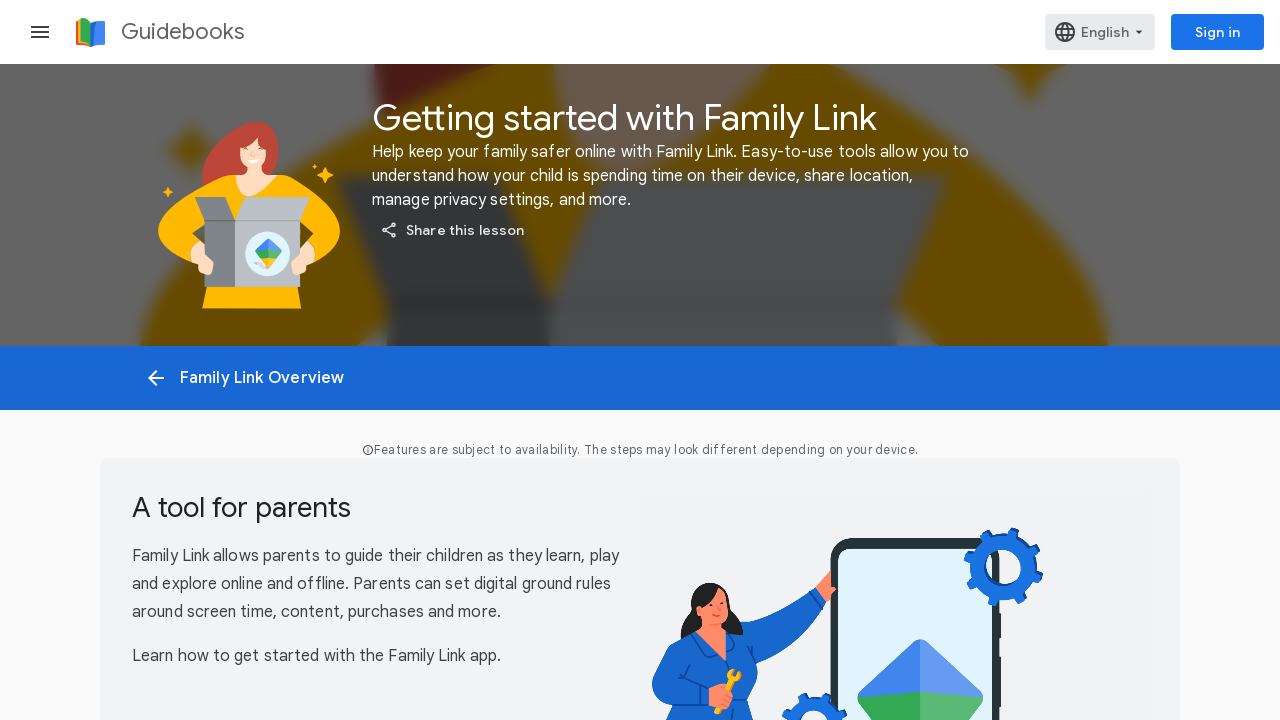

--- FILE ---
content_type: text/html; charset=UTF-8
request_url: https://feedback-pa.clients6.google.com/static/proxy.html?usegapi=1&jsh=m%3B%2F_%2Fscs%2Fabc-static%2F_%2Fjs%2Fk%3Dgapi.lb.en.2kN9-TZiXrM.O%2Fd%3D1%2Frs%3DAHpOoo_B4hu0FeWRuWHfxnZ3V0WubwN7Qw%2Fm%3D__features__
body_size: 78
content:
<!DOCTYPE html>
<html>
<head>
<title></title>
<meta http-equiv="X-UA-Compatible" content="IE=edge" />
<script type="text/javascript" nonce="6yfRtwL2K70XXtsSADT8UQ">
  window['startup'] = function() {
    googleapis.server.init();
  };
</script>
<script type="text/javascript"
  src="https://apis.google.com/js/googleapis.proxy.js?onload=startup" async
  defer nonce="6yfRtwL2K70XXtsSADT8UQ"></script>
</head>
<body>
</body>
</html>


--- FILE ---
content_type: image/svg+xml
request_url: https://kstatic.googleusercontent.com/files/ec67f59cf5609d50f8239e7abe6417e237ca2fcdf32badb3531381f1f81dd666101f5c87ea905a79d3c25775f91f326d75c3d66c6a77f350aa006bdc392b5fd5
body_size: 128349
content:
<?xml version="1.0" encoding="utf-8"?>
<!-- Generator: Adobe Illustrator 25.4.7, SVG Export Plug-In . SVG Version: 6.00 Build 0)  -->
<svg version="1.1" xmlns="http://www.w3.org/2000/svg" xmlns:xlink="http://www.w3.org/1999/xlink" x="0px" y="0px"
	 viewBox="0 0 675 600" style="enable-background:new 0 0 675 600;" xml:space="preserve">
<style type="text/css">
	.st0{fill-rule:evenodd;clip-rule:evenodd;fill:#00C3E3;}
	.st1{fill:#FFFFFF;}
	.st2{fill-rule:evenodd;clip-rule:evenodd;fill:#007D84;}
	.st3{fill-rule:evenodd;clip-rule:evenodd;fill:#00A0B1;}
	.st4{fill-rule:evenodd;clip-rule:evenodd;fill:#008692;}
	.st5{fill-rule:evenodd;clip-rule:evenodd;fill:#00CFE9;}
	.st6{fill-rule:evenodd;clip-rule:evenodd;fill:#00B7CD;}
	.st7{fill-rule:evenodd;clip-rule:evenodd;fill:#C1F0F8;}
	.st8{fill-rule:evenodd;clip-rule:evenodd;fill:#4EDBEE;}
	.st9{fill-rule:evenodd;clip-rule:evenodd;fill:#8BE5F3;}
	.st10{fill-rule:evenodd;clip-rule:evenodd;fill:#DEF7FB;}
	.st11{fill:#202124;}
	.st12{fill-rule:evenodd;clip-rule:evenodd;fill:#AE32FC;}
	.st13{fill-rule:evenodd;clip-rule:evenodd;fill:#7208AE;}
	.st14{fill-rule:evenodd;clip-rule:evenodd;fill:#8016C1;}
	.st15{fill-rule:evenodd;clip-rule:evenodd;fill:#9F20EE;}
	.st16{fill-rule:evenodd;clip-rule:evenodd;fill:#8F20D5;}
	.st17{fill-rule:evenodd;clip-rule:evenodd;fill:#EDCFFF;}
	.st18{fill-rule:evenodd;clip-rule:evenodd;fill:#CF84FF;}
	.st19{fill-rule:evenodd;clip-rule:evenodd;fill:#BB52FF;}
	.st20{fill-rule:evenodd;clip-rule:evenodd;fill:#F4E6FF;}
	.st21{fill-rule:evenodd;clip-rule:evenodd;fill:#DEAAFF;}
	.st22{fill-rule:evenodd;clip-rule:evenodd;fill:#F90094;}
	.st23{fill-rule:evenodd;clip-rule:evenodd;fill:#FF52BA;}
	.st24{fill-rule:evenodd;clip-rule:evenodd;fill:#FF05A2;}
	.st25{fill-rule:evenodd;clip-rule:evenodd;fill:#AA006E;}
	.st26{fill-rule:evenodd;clip-rule:evenodd;fill:#E20086;}
	.st27{fill-rule:evenodd;clip-rule:evenodd;fill:#C80074;}
	.st28{fill-rule:evenodd;clip-rule:evenodd;fill:#FFCBE8;}
	.st29{fill-rule:evenodd;clip-rule:evenodd;fill:#FF81CD;}
	.st30{fill-rule:evenodd;clip-rule:evenodd;fill:#FFA3D7;}
	.st31{fill-rule:evenodd;clip-rule:evenodd;fill:#FFE5F3;}
	.st32{fill-rule:evenodd;clip-rule:evenodd;fill:#FF7200;}
	.st33{fill-rule:evenodd;clip-rule:evenodd;fill:#BB5B00;}
	.st34{fill-rule:evenodd;clip-rule:evenodd;fill:#E36700;}
	.st35{fill-rule:evenodd;clip-rule:evenodd;fill:#CF5E00;}
	.st36{fill-rule:evenodd;clip-rule:evenodd;fill:#F86900;}
	.st37{fill-rule:evenodd;clip-rule:evenodd;fill:#FF891C;}
	.st38{fill-rule:evenodd;clip-rule:evenodd;fill:#FFA863;}
	.st39{fill-rule:evenodd;clip-rule:evenodd;fill:#FFC394;}
	.st40{fill-rule:evenodd;clip-rule:evenodd;fill:#FFDDC4;}
	.st41{fill-rule:evenodd;clip-rule:evenodd;fill:#FFEDE0;}
	.st42{fill:#FFB900;}
	.st43{fill-rule:evenodd;clip-rule:evenodd;fill:#FFF6DC;}
	.st44{fill-rule:evenodd;clip-rule:evenodd;fill:#FFEEBC;}
	.st45{fill-rule:evenodd;clip-rule:evenodd;fill:#FFE186;}
	.st46{fill-rule:evenodd;clip-rule:evenodd;fill:#FFD448;}
	.st47{fill-rule:evenodd;clip-rule:evenodd;fill:#FFC700;}
	.st48{fill:#FFA700;}
	.st49{fill-rule:evenodd;clip-rule:evenodd;fill:#FF9400;}
	.st50{fill-rule:evenodd;clip-rule:evenodd;fill:#F98000;}
	.st51{fill-rule:evenodd;clip-rule:evenodd;fill:#F26D00;}
	.st52{fill:#00AB47;}
	.st53{fill-rule:evenodd;clip-rule:evenodd;fill:#E2F4E8;}
	.st54{fill-rule:evenodd;clip-rule:evenodd;fill:#C6EAD3;}
	.st55{fill-rule:evenodd;clip-rule:evenodd;fill:#99DBB1;}
	.st56{fill-rule:evenodd;clip-rule:evenodd;fill:#67CB8F;}
	.st57{fill:#25BB6C;}
	.st58{fill:#009031;}
	.st59{fill-rule:evenodd;clip-rule:evenodd;fill:#00822D;}
	.st60{fill-rule:evenodd;clip-rule:evenodd;fill:#007629;}
	.st61{fill-rule:evenodd;clip-rule:evenodd;fill:#006725;}
	.st62{fill:#FF0000;}
	.st63{fill-rule:evenodd;clip-rule:evenodd;fill:#FFE6E4;}
	.st64{fill-rule:evenodd;clip-rule:evenodd;fill:#FFCFCD;}
	.st65{fill-rule:evenodd;clip-rule:evenodd;fill:#FFA9A6;}
	.st66{fill-rule:evenodd;clip-rule:evenodd;fill:#FF837E;}
	.st67{fill-rule:evenodd;clip-rule:evenodd;fill:#FF5C55;}
	.st68{fill:#EB070E;}
	.st69{fill-rule:evenodd;clip-rule:evenodd;fill:#D60009;}
	.st70{fill-rule:evenodd;clip-rule:evenodd;fill:#C30000;}
	.st71{fill-rule:evenodd;clip-rule:evenodd;fill:#B30000;}
	.st72{fill:#2484FB;}
	.st73{fill-rule:evenodd;clip-rule:evenodd;fill:#E5EFFF;}
	.st74{fill-rule:evenodd;clip-rule:evenodd;fill:#CDE2FF;}
	.st75{fill-rule:evenodd;clip-rule:evenodd;fill:#A6CAFD;}
	.st76{fill-rule:evenodd;clip-rule:evenodd;fill:#7FB3FD;}
	.st77{fill-rule:evenodd;clip-rule:evenodd;fill:#559CFC;}
	.st78{fill:#0073EF;}
	.st79{fill-rule:evenodd;clip-rule:evenodd;fill:#0067D8;}
	.st80{fill-rule:evenodd;clip-rule:evenodd;fill:#005AC2;}
	.st81{fill-rule:evenodd;clip-rule:evenodd;fill:#004EAB;}
	.st82{fill:#5E6369;}
	.st83{fill:#F7F8F9;}
	.st84{fill:#F0F2F3;}
	.st85{fill:#E7E9EC;}
	.st86{fill:#D9DBDF;}
	.st87{fill:#BBC0C6;}
	.st88{fill:#989FA6;}
	.st89{fill:#7F858B;}
	.st90{fill:#3B4043;}
	.st91{fill-opacity:0.87;}
	.st92{fill-opacity:0.3;}
	.st93{opacity:0.3;fill-opacity:0.87;enable-background:new    ;}
	.st94{clip-path:url(#SVGID_00000023962620382510017850000000309405415141556393_);}
	.st95{fill:#9E9E9E;}
	.st96{clip-path:url(#SVGID_00000130628526731838060210000000230994285626613942_);}
	.st97{clip-path:url(#SVGID_00000109726453138357745420000016459877627606917523_);}
	.st98{fill-opacity:0.36;}
	.st99{clip-path:url(#SVGID_00000075161658489837791900000011911091187870855868_);}
	.st100{clip-path:url(#SVGID_00000039108906405523299820000015715605238835576251_);}
	.st101{clip-path:url(#SVGID_00000014605053723391204280000007810156636250990466_);}
	.st102{fill:#607D8B;}
	.st103{fill:#FD9598;}
	.st104{fill:#FD0000;}
	.st105{fill:#50A26A;stroke:#EDBB43;stroke-width:12;stroke-miterlimit:10;}
	.st106{fill:#74BA91;}
	.st107{fill:#77BC93;}
	.st108{fill:url(#SVGID_00000086658342550324535040000012131418159320289419_);}
	.st109{fill:#589BFC;}
	.st110{fill:url(#SVGID_00000099629427665387957190000006012678812905674644_);}
	.st111{clip-path:url(#SVGID_00000007399736008953669180000011477012248314893758_);fill:#989FA6;}
	.st112{fill:#9FD3B4;}
	.st113{clip-path:url(#SVGID_00000016792987002258449040000008163468848247711886_);}
	.st114{fill:#00A94F;}
	.st115{fill:#D29872;}
	.st116{fill:none;stroke:#7D3019;stroke-width:2;stroke-linecap:round;stroke-linejoin:round;stroke-miterlimit:10;}
	.st117{fill:none;stroke:#212121;stroke-width:2;stroke-linecap:round;stroke-linejoin:round;stroke-miterlimit:10;}
	.st118{fill:#212121;}
	.st119{fill:#632E26;}
	.st120{fill:#00924A;}
	.st121{fill:#30B900;}
	.st122{fill:#EA4335;}
	.st123{fill:#FBBC04;}
	.st124{fill:#34A853;}
	.st125{fill:#4285F4;}
	.st126{clip-path:url(#XMLID_00000028298939133967397540000017494897678834134941_);fill:#DADCE0;fill-opacity:0.87;}
	.st127{clip-path:url(#XMLID_00000171698279236924996160000018139488151830690180_);fill:#9AA0A6;}
	.st128{clip-path:url(#XMLID_00000085940975027052141570000003923574777132956303_);fill:#FFFFFF;}
	.st129{clip-path:url(#XMLID_00000085940975027052141570000003923574777132956303_);}
	.st130{fill:#DADCE0;}
	.st131{fill:#9AA0A6;}
	.st132{fill:#4385F4;}
	.st133{fill:#69CC98;}
	.st134{fill:#FAD2CF;}
	.st135{fill:#12B5CB;}
	.st136{clip-path:url(#XMLID_00000031912916204369694730000001377214476753167239_);fill:#FAD2CF;}
	.st137{clip-path:url(#XMLID_00000031912916204369694730000001377214476753167239_);fill:#137333;}
	.st138{fill:none;stroke:#137333;stroke-width:1.1583;stroke-linecap:round;stroke-linejoin:round;stroke-miterlimit:10;}
	.st139{fill:none;stroke:#098591;stroke-width:0.5792;stroke-linecap:round;stroke-linejoin:round;stroke-miterlimit:10;}
	.st140{clip-path:url(#XMLID_00000127002714207840199640000016692615803395095430_);fill:#202124;}
	
		.st141{clip-path:url(#XMLID_00000127002714207840199640000016692615803395095430_);fill:none;stroke:#DD9A99;stroke-width:0.9676;stroke-linecap:round;stroke-miterlimit:10;}
	.st142{fill:none;stroke:#DD9A99;stroke-width:0.9676;stroke-linecap:round;stroke-miterlimit:10;}
	.st143{clip-path:url(#XMLID_00000102523528618100926230000000398513913612534407_);}
	.st144{fill:#F1F3F4;}
	.st145{fill:#132F36;}
	.st146{clip-path:url(#XMLID_00000072993747530365387350000015348620407860111516_);fill:#202124;}
	.st147{clip-path:url(#XMLID_00000072993747530365387350000015348620407860111516_);}
	.st148{fill:none;}
	.st149{fill:#D7D9DD;}
	.st150{fill:#AD4E3E;}
	
		.st151{clip-path:url(#XMLID_00000072993747530365387350000015348620407860111516_);fill:#FDB704;stroke:#FD9101;stroke-width:1.7454;stroke-linecap:round;stroke-miterlimit:10;}
	.st152{clip-path:url(#XMLID_00000072993747530365387350000015348620407860111516_);fill:#FAD2CF;}
	.st153{clip-path:url(#XMLID_00000036942443550783098460000002157896483493366712_);fill:#202124;}
	
		.st154{clip-path:url(#XMLID_00000036942443550783098460000002157896483493366712_);fill:none;stroke:#DD9A99;stroke-width:0.9676;stroke-linecap:round;stroke-miterlimit:10;}
	
		.st155{clip-path:url(#XMLID_00000072993747530365387350000015348620407860111516_);fill:none;stroke:#DD9A99;stroke-width:0.9676;stroke-linecap:round;stroke-miterlimit:10;}
	.st156{clip-path:url(#XMLID_00000072993747530365387350000015348620407860111516_);fill:#FFFFFF;}
	.st157{clip-path:url(#XMLID_00000044863145750548671240000006592826303430663098_);fill:#F1F3F4;}
	.st158{clip-path:url(#XMLID_00000044863145750548671240000006592826303430663098_);fill-opacity:0.87;}
	.st159{clip-path:url(#XMLID_00000044863145750548671240000006592826303430663098_);}
	.st160{clip-path:url(#XMLID_00000064320996144733441370000010900446368453608360_);fill:#202124;}
	.st161{clip-path:url(#XMLID_00000064320996144733441370000010900446368453608360_);}
	
		.st162{clip-path:url(#XMLID_00000064320996144733441370000010900446368453608360_);fill:#FDB704;stroke:#FD9101;stroke-width:1.7454;stroke-linecap:round;stroke-miterlimit:10;}
	.st163{clip-path:url(#XMLID_00000064320996144733441370000010900446368453608360_);fill:#FAD2CF;}
	.st164{clip-path:url(#XMLID_00000029766289269985841970000015617526695270079387_);fill:#202124;}
	
		.st165{clip-path:url(#XMLID_00000029766289269985841970000015617526695270079387_);fill:none;stroke:#DD9A99;stroke-width:0.9676;stroke-linecap:round;stroke-miterlimit:10;}
	
		.st166{clip-path:url(#XMLID_00000064320996144733441370000010900446368453608360_);fill:none;stroke:#DD9A99;stroke-width:0.9676;stroke-linecap:round;stroke-miterlimit:10;}
	.st167{clip-path:url(#XMLID_00000064320996144733441370000010900446368453608360_);fill:#FFFFFF;}
	.st168{clip-path:url(#XMLID_00000134966459583089421770000005033984336819063204_);fill-opacity:0.87;}
	.st169{fill:#DD9564;}
	.st170{clip-path:url(#XMLID_00000138575294769054066150000001539818595689559479_);fill-opacity:0.87;}
	.st171{clip-path:url(#XMLID_00000138575294769054066150000001539818595689559479_);}
	.st172{clip-path:url(#XMLID_00000052794572314155159850000010460010199846545331_);fill:#202124;}
	.st173{clip-path:url(#XMLID_00000052794572314155159850000010460010199846545331_);}
	
		.st174{clip-path:url(#XMLID_00000052794572314155159850000010460010199846545331_);fill:#FDB704;stroke:#FD9101;stroke-width:1.7454;stroke-linecap:round;stroke-miterlimit:10;}
	.st175{clip-path:url(#XMLID_00000052794572314155159850000010460010199846545331_);fill:#FAD2CF;}
	.st176{clip-path:url(#XMLID_00000135675010393746972200000013847599176081200054_);fill:#202124;}
	
		.st177{clip-path:url(#XMLID_00000135675010393746972200000013847599176081200054_);fill:none;stroke:#DD9A99;stroke-width:0.9676;stroke-linecap:round;stroke-miterlimit:10;}
	
		.st178{clip-path:url(#XMLID_00000052794572314155159850000010460010199846545331_);fill:none;stroke:#DD9A99;stroke-width:0.9676;stroke-linecap:round;stroke-miterlimit:10;}
	.st179{clip-path:url(#XMLID_00000052794572314155159850000010460010199846545331_);fill:#FFFFFF;}
	.st180{clip-path:url(#XMLID_00000100357751544137674840000008018745834728170137_);fill-opacity:0.87;}
	.st181{clip-path:url(#XMLID_00000100357751544137674840000008018745834728170137_);}
	.st182{clip-path:url(#XMLID_00000071549817870137005500000008890140938062098107_);fill:#202124;}
	.st183{clip-path:url(#XMLID_00000071549817870137005500000008890140938062098107_);}
	
		.st184{clip-path:url(#XMLID_00000071549817870137005500000008890140938062098107_);fill:#FDB704;stroke:#FD9101;stroke-width:1.7454;stroke-linecap:round;stroke-miterlimit:10;}
	.st185{clip-path:url(#XMLID_00000071549817870137005500000008890140938062098107_);fill:#FAD2CF;}
	.st186{clip-path:url(#XMLID_00000046314296185903007580000012807946968950913456_);fill:#202124;}
	
		.st187{clip-path:url(#XMLID_00000046314296185903007580000012807946968950913456_);fill:none;stroke:#DD9A99;stroke-width:0.9676;stroke-linecap:round;stroke-miterlimit:10;}
	
		.st188{clip-path:url(#XMLID_00000071549817870137005500000008890140938062098107_);fill:none;stroke:#DD9A99;stroke-width:0.9676;stroke-linecap:round;stroke-miterlimit:10;}
	.st189{clip-path:url(#XMLID_00000071549817870137005500000008890140938062098107_);fill:#FFFFFF;}
	.st190{clip-path:url(#XMLID_00000097492743789018198050000016167586970087340734_);}
	.st191{fill:#137333;}
	.st192{fill:#1E8E3E;}
	.st193{clip-path:url(#XMLID_00000035524412952379137950000000086098376650691745_);fill-opacity:0.87;}
	.st194{clip-path:url(#XMLID_00000160160812862518252710000012525177554091188648_);fill:#EA4335;}
	.st195{clip-path:url(#XMLID_00000074425560373361220180000002628660099307818919_);fill:#4385F4;}
	.st196{fill:#FEEFC3;}
	.st197{clip-path:url(#XMLID_00000085241612621301451130000011560474429167112111_);fill:#202124;}
	.st198{clip-path:url(#XMLID_00000085241612621301451130000011560474429167112111_);}
	
		.st199{clip-path:url(#XMLID_00000085241612621301451130000011560474429167112111_);fill:#FDB704;stroke:#FD9101;stroke-width:1.7454;stroke-linecap:round;stroke-miterlimit:10;}
	.st200{clip-path:url(#XMLID_00000085241612621301451130000011560474429167112111_);fill:#FAD2CF;}
	.st201{clip-path:url(#XMLID_00000062871195548548406610000007916684938201748381_);fill:#202124;}
	
		.st202{clip-path:url(#XMLID_00000062871195548548406610000007916684938201748381_);fill:none;stroke:#DD9A99;stroke-width:0.9676;stroke-linecap:round;stroke-miterlimit:10;}
	
		.st203{clip-path:url(#XMLID_00000085241612621301451130000011560474429167112111_);fill:none;stroke:#DD9A99;stroke-width:0.9676;stroke-linecap:round;stroke-miterlimit:10;}
	.st204{clip-path:url(#XMLID_00000085241612621301451130000011560474429167112111_);fill:#FFFFFF;}
	.st205{clip-path:url(#XMLID_00000061458773405425405420000016164431137456950177_);fill-opacity:0.87;}
	.st206{fill:none;stroke:#FBBC04;stroke-width:1.8901;stroke-linecap:round;stroke-miterlimit:10;}
	.st207{clip-path:url(#XMLID_00000124863614078248615330000013255521540596049028_);fill:#202124;}
	.st208{clip-path:url(#XMLID_00000124863614078248615330000013255521540596049028_);}
	
		.st209{clip-path:url(#XMLID_00000124863614078248615330000013255521540596049028_);fill:#FDB704;stroke:#FD9101;stroke-width:1.7454;stroke-linecap:round;stroke-miterlimit:10;}
	.st210{clip-path:url(#XMLID_00000124863614078248615330000013255521540596049028_);fill:#FAD2CF;}
	.st211{clip-path:url(#XMLID_00000152241333336378940650000015044609492557325758_);fill:#202124;}
	
		.st212{clip-path:url(#XMLID_00000152241333336378940650000015044609492557325758_);fill:none;stroke:#DD9A99;stroke-width:0.9676;stroke-linecap:round;stroke-miterlimit:10;}
	
		.st213{clip-path:url(#XMLID_00000124863614078248615330000013255521540596049028_);fill:none;stroke:#DD9A99;stroke-width:0.9676;stroke-linecap:round;stroke-miterlimit:10;}
	.st214{clip-path:url(#XMLID_00000124863614078248615330000013255521540596049028_);fill:#FFFFFF;}
	.st215{fill:none;stroke:#E66666;stroke-width:1.0031;stroke-linecap:round;stroke-linejoin:round;stroke-miterlimit:10;}
	.st216{fill:none;stroke:#D38988;stroke-width:1.0031;stroke-linecap:round;stroke-linejoin:round;stroke-miterlimit:10;}
	.st217{fill-rule:evenodd;clip-rule:evenodd;fill:#132F36;}
	.st218{clip-path:url(#XMLID_00000128484469815519817360000002989831612619539372_);}
	.st219{fill:#FF9999;stroke:#E66666;stroke-width:2.7321;stroke-linecap:round;stroke-linejoin:round;stroke-miterlimit:10;}
	.st220{fill:#FCE7E6;}
	.st221{clip-path:url(#XMLID_00000167355475236063961530000018263343512304285363_);}
	.st222{clip-path:url(#XMLID_00000097462095127363640640000001850110543398258822_);}
	.st223{clip-path:url(#XMLID_00000085250931965890066080000013305205308388782978_);}
	.st224{clip-path:url(#XMLID_00000067952795044392329730000006779014171702833290_);fill:#FFFFFF;}
	.st225{fill:none;stroke:#E66666;stroke-width:0.7236;stroke-linecap:round;stroke-linejoin:round;stroke-miterlimit:10;}
	.st226{clip-path:url(#XMLID_00000059289186016208154210000016869429206759401662_);}
	.st227{fill:none;stroke:#9AA0A6;stroke-width:1.7375;stroke-linecap:round;stroke-linejoin:round;stroke-miterlimit:10;}
	.st228{fill:none;stroke:#D38988;stroke-width:0.7236;stroke-linecap:round;stroke-linejoin:round;stroke-miterlimit:10;}
	.st229{enable-background:new    ;}
	.st230{fill:#7E5E02;}
	.st231{clip-path:url(#SVGID_00000060736309644480107680000002965418601089383071_);enable-background:new    ;}
	.st232{fill:#763C00;}
	.st233{clip-path:url(#SVGID_00000168813181264370654160000008558679264078868661_);enable-background:new    ;}
	.st234{fill:#7F5F02;}
	.st235{clip-path:url(#SVGID_00000099642120556930966500000014895509820721693073_);enable-background:new    ;}
	.st236{fill:#836202;}
	.st237{clip-path:url(#SVGID_00000142139156831076687270000003229694363810248070_);enable-background:new    ;}
	.st238{fill:#733B00;}
	.st239{clip-path:url(#SVGID_00000047042073515886522140000008992874454814704794_);enable-background:new    ;}
	.st240{clip-path:url(#SVGID_00000063616652385780279000000007018595784661213858_);enable-background:new    ;}
	.st241{clip-path:url(#SVGID_00000044857642486750547310000012322146250357721530_);enable-background:new    ;}
	.st242{clip-path:url(#SVGID_00000106137756879768266690000013856857610308167099_);enable-background:new    ;}
	.st243{clip-path:url(#SVGID_00000121238709814703861020000010232420878760125613_);enable-background:new    ;}
	.st244{fill:#FABC04;}
	.st245{clip-path:url(#SVGID_00000129177005813029853190000005152941613974252172_);enable-background:new    ;}
	.st246{fill:#E27400;}
	.st247{fill:#723A00;}
	.st248{clip-path:url(#SVGID_00000092442725651861947950000003544503527980991367_);enable-background:new    ;}
	.st249{clip-path:url(#SVGID_00000054988682994636767990000016921085133060683709_);enable-background:new    ;}
	.st250{clip-path:url(#SVGID_00000001643352936802466810000000258997453384302221_);enable-background:new    ;}
	.st251{clip-path:url(#SVGID_00000092440184019425418350000015297287117163485827_);enable-background:new    ;}
	.st252{clip-path:url(#XMLID_00000101087063135138837850000016199691512301202352_);}
	.st253{fill:#FAFBFC;}
	.st254{fill:#3B66B5;}
	.st255{fill:#EA4334;}
	.st256{fill:#F9AB00;}
	.st257{clip-path:url(#XMLID_00000135678589382276040420000005575704137439759796_);}
	.st258{fill:none;stroke:#D38988;stroke-width:0.2896;stroke-linecap:round;stroke-linejoin:round;stroke-miterlimit:10;}
	
		.st259{fill:none;stroke:#DADCE0;stroke-width:11.5832;stroke-linecap:round;stroke-linejoin:round;stroke-miterlimit:10;stroke-dasharray:23.1664;}
	.st260{clip-path:url(#XMLID_00000175296515805921849010000006553126477386436028_);fill:#FD7201;}
	.st261{clip-path:url(#XMLID_00000175296515805921849010000006553126477386436028_);}
	.st262{fill:none;stroke:#FDC192;stroke-width:1.2028;stroke-linecap:round;stroke-linejoin:round;stroke-miterlimit:10;}
	.st263{fill:#FDECBA;}
	.st264{fill:none;stroke:#F66900;stroke-width:1.2028;stroke-linecap:round;stroke-linejoin:round;stroke-miterlimit:10;}
	.st265{fill:#FD7201;}
	.st266{fill:#FDC192;}
	
		.st267{clip-path:url(#XMLID_00000175296515805921849010000006553126477386436028_);fill:none;stroke:#FDC192;stroke-width:1.2028;stroke-linecap:round;stroke-linejoin:round;stroke-miterlimit:10;}
	.st268{clip-path:url(#XMLID_00000175296515805921849010000006553126477386436028_);fill:#FDECBA;}
	.st269{fill:#FDB704;stroke:#FD9101;stroke-width:2.9957;stroke-linecap:round;stroke-miterlimit:10;}
	.st270{clip-path:url(#XMLID_00000161631024865033880420000017487517076731793830_);fill:#202124;}
	
		.st271{clip-path:url(#XMLID_00000161631024865033880420000017487517076731793830_);fill:none;stroke:#DD9A99;stroke-width:1.6607;stroke-linecap:round;stroke-miterlimit:10;}
	.st272{fill:none;stroke:#DD9A99;stroke-width:1.6607;stroke-linecap:round;stroke-miterlimit:10;}
	.st273{fill:#D0E1FA;}
	.st274{clip-path:url(#XMLID_00000062156736119529727630000015868727870957626297_);}
	
		.st275{clip-path:url(#XMLID_00000062156736119529727630000015868727870957626297_);fill:#FDB704;stroke:#FD9101;stroke-width:2.9957;stroke-linecap:round;stroke-miterlimit:10;}
	.st276{fill:#F7A900;}
	.st277{clip-path:url(#XMLID_00000119107566622187066780000011979333074864014235_);fill:#202124;}
	
		.st278{clip-path:url(#XMLID_00000119107566622187066780000011979333074864014235_);fill:none;stroke:#9E4335;stroke-width:1.549;stroke-linecap:round;stroke-miterlimit:10;}
	.st279{clip-path:url(#XMLID_00000119107566622187066780000011979333074864014235_);fill:#FFFFFF;}
	.st280{clip-path:url(#XMLID_00000062156736119529727630000015868727870957626297_);fill:#202124;}
	.st281{clip-path:url(#XMLID_00000062156736119529727630000015868727870957626297_);fill:#AD4E3E;}
	.st282{clip-path:url(#XMLID_00000062156736119529727630000015868727870957626297_);fill:#F7A900;}
	.st283{fill:none;stroke:#9E4335;stroke-width:1.549;stroke-linecap:round;stroke-miterlimit:10;}
	.st284{clip-path:url(#XMLID_00000039092244919689081200000001485996645589821097_);}
	.st285{fill:#F6AEA9;}
	.st286{fill:#634A39;}
	.st287{fill:#2B1F19;}
	.st288{fill:none;stroke:#634A39;stroke-width:2.3166;stroke-linecap:round;stroke-miterlimit:10;}
	.st289{fill:#1A73E8;}
	.st290{clip-path:url(#XMLID_00000140006878098904518080000010634724767308968866_);}
	.st291{clip-path:url(#XMLID_00000168807617621923485200000013895221739900987279_);}
	.st292{fill:#669DF6;}
	.st293{clip-path:url(#XMLID_00000078746638600012239150000007684186569737177475_);}
	.st294{clip-path:url(#XMLID_00000141415820014151507810000009499693211442344065_);}
	.st295{fill:#8AB4F8;}
	.st296{clip-path:url(#XMLID_00000144314962708299981390000004976518028409882293_);}
	.st297{clip-path:url(#XMLID_00000072277709795176381120000003457563956109466242_);}
	.st298{fill:#A8DAB5;}
	.st299{fill:#F28B82;}
	.st300{fill:none;stroke:#D38988;stroke-width:0.8797;stroke-linecap:round;stroke-linejoin:round;stroke-miterlimit:10;}
	.st301{fill:none;stroke:#D38988;stroke-width:0.8466;stroke-linecap:round;stroke-linejoin:round;stroke-miterlimit:10;}
	.st302{fill:none;stroke:#174EA6;stroke-width:0.6733;stroke-linecap:round;stroke-linejoin:round;stroke-miterlimit:10;}
	.st303{clip-path:url(#XMLID_00000017511749033265874380000007390607402594261391_);fill:#202124;}
	
		.st304{clip-path:url(#XMLID_00000017511749033265874380000007390607402594261391_);fill:none;stroke:#634A39;stroke-width:1.3465;stroke-linecap:round;stroke-linejoin:round;stroke-miterlimit:10;}
	.st305{fill:none;stroke:#D38988;stroke-width:0.9253;stroke-linecap:round;stroke-linejoin:round;stroke-miterlimit:10;}
	.st306{fill:none;stroke:#634A39;stroke-width:1.3465;stroke-linecap:round;stroke-linejoin:round;stroke-miterlimit:10;}
	.st307{clip-path:url(#XMLID_00000049179491660454038730000014613499184728428185_);}
	.st308{fill:none;stroke:#DD9564;stroke-width:5.7916;stroke-miterlimit:10;}
	.st309{fill:#FDC69C;}
	.st310{fill:none;stroke:#FDC69C;stroke-width:5.7916;stroke-miterlimit:10;}
	.st311{fill:none;stroke:#137333;stroke-width:0.5792;stroke-linecap:round;stroke-linejoin:round;stroke-miterlimit:10;}
	.st312{clip-path:url(#XMLID_00000085972583459444009380000009240443205788973228_);fill:#202124;}
	
		.st313{clip-path:url(#XMLID_00000085972583459444009380000009240443205788973228_);fill:none;stroke:#202124;stroke-width:0.7567;stroke-linecap:round;stroke-linejoin:round;stroke-miterlimit:10;}
	.st314{fill:none;stroke:#D38988;stroke-width:0.7567;stroke-linecap:round;stroke-linejoin:round;stroke-miterlimit:10;}
	.st315{fill:none;stroke:#202124;stroke-width:0.7567;stroke-linecap:round;stroke-linejoin:round;stroke-miterlimit:10;}
	.st316{fill:#E29F71;}
	.st317{fill:#BC7B50;}
	.st318{clip-path:url(#XMLID_00000027563277117327558630000016968130594604805805_);fill:#FD7201;}
	.st319{clip-path:url(#XMLID_00000027563277117327558630000016968130594604805805_);}
	
		.st320{clip-path:url(#XMLID_00000027563277117327558630000016968130594604805805_);fill:none;stroke:#FDC192;stroke-width:1.2028;stroke-linecap:round;stroke-linejoin:round;stroke-miterlimit:10;}
	.st321{clip-path:url(#XMLID_00000027563277117327558630000016968130594604805805_);fill:#FDECBA;}
	.st322{clip-path:url(#XMLID_00000060716850636196911850000014264885756683069612_);fill:#202124;}
	.st323{clip-path:url(#XMLID_00000060716850636196911850000014264885756683069612_);}
	
		.st324{clip-path:url(#XMLID_00000060716850636196911850000014264885756683069612_);fill:#FDB704;stroke:#FD9101;stroke-width:2.9957;stroke-linecap:round;stroke-miterlimit:10;}
	.st325{clip-path:url(#XMLID_00000085962113678555302780000009890857443366799288_);fill:#202124;}
	
		.st326{clip-path:url(#XMLID_00000085962113678555302780000009890857443366799288_);fill:none;stroke:#DD9A99;stroke-width:1.6607;stroke-linecap:round;stroke-miterlimit:10;}
	.st327{clip-path:url(#XMLID_00000060716850636196911850000014264885756683069612_);fill:#FAD2CF;}
	
		.st328{clip-path:url(#XMLID_00000060716850636196911850000014264885756683069612_);fill:none;stroke:#DD9A99;stroke-width:1.6607;stroke-linecap:round;stroke-miterlimit:10;}
	.st329{clip-path:url(#XMLID_00000060716850636196911850000014264885756683069612_);fill:#EA4335;}
	.st330{clip-path:url(#XMLID_00000057118596298321689150000004244967111568753794_);}
	
		.st331{clip-path:url(#XMLID_00000057118596298321689150000004244967111568753794_);fill:#FDB704;stroke:#FD9101;stroke-width:2.9957;stroke-linecap:round;stroke-miterlimit:10;}
	.st332{clip-path:url(#XMLID_00000155142239969906530070000007211896700238404235_);fill:#202124;}
	
		.st333{clip-path:url(#XMLID_00000155142239969906530070000007211896700238404235_);fill:none;stroke:#9E4335;stroke-width:1.549;stroke-linecap:round;stroke-miterlimit:10;}
	.st334{clip-path:url(#XMLID_00000155142239969906530070000007211896700238404235_);fill:#FFFFFF;}
	.st335{clip-path:url(#XMLID_00000057118596298321689150000004244967111568753794_);fill:#202124;}
	.st336{clip-path:url(#XMLID_00000057118596298321689150000004244967111568753794_);fill:#AD4E3E;}
	.st337{clip-path:url(#XMLID_00000057118596298321689150000004244967111568753794_);fill:#F7A900;}
	.st338{clip-path:url(#XMLID_00000092439516529210634690000018302448868677038745_);}
	.st339{clip-path:url(#XMLID_00000106867264947961221530000009164770296663096501_);}
	.st340{fill:none;stroke:#E66666;stroke-width:0.7711;stroke-linecap:round;stroke-linejoin:round;stroke-miterlimit:10;}
	.st341{fill:none;stroke:#D38988;stroke-width:0.7711;stroke-linecap:round;stroke-linejoin:round;stroke-miterlimit:10;}
	.st342{fill:none;stroke:#493527;stroke-width:0.7711;stroke-linecap:round;stroke-linejoin:round;stroke-miterlimit:10;}
	.st343{fill:#A59B95;}
	.st344{fill:none;stroke:#DADCE0;stroke-width:11.5832;stroke-linecap:round;stroke-linejoin:round;}
	
		.st345{fill:none;stroke:#DADCE0;stroke-width:11.5832;stroke-linecap:round;stroke-linejoin:round;stroke-dasharray:25.148,25.148;}
	.st346{fill:none;stroke:#E8EAED;stroke-width:2.8958;stroke-linecap:round;stroke-linejoin:round;}
	.st347{fill:none;stroke:#E8EAED;stroke-width:2.8958;stroke-linecap:round;stroke-linejoin:round;stroke-dasharray:0,5.3189;}
	.st348{fill:none;stroke:#202124;stroke-width:1.7375;stroke-linecap:round;stroke-linejoin:round;stroke-miterlimit:10;}
	.st349{fill:#6B5643;}
	.st350{fill:#4F3F31;}
	
		.st351{opacity:0.4;clip-path:url(#XMLID_00000104688195383616701590000009278609651956825239_);fill:url(#SVGID_00000016045430408949135740000005556428381458390711_);}
	.st352{fill:none;stroke:#F9AB00;stroke-width:1.1583;stroke-linecap:round;stroke-linejoin:round;stroke-miterlimit:10;}
	.st353{clip-path:url(#XMLID_00000040539808021555705130000001889478345315445382_);}
	.st354{fill:#E8EAED;}
	.st355{clip-path:url(#XMLID_00000108296958479211553490000013304544512766257585_);fill:#202124;}
	
		.st356{clip-path:url(#XMLID_00000108296958479211553490000013304544512766257585_);fill:none;stroke:#202124;stroke-width:0.5792;stroke-linecap:round;stroke-linejoin:round;stroke-miterlimit:10;}
	.st357{fill:none;stroke:#D38988;stroke-width:0.5792;stroke-linecap:round;stroke-linejoin:round;stroke-miterlimit:10;}
	.st358{fill:none;stroke:#202124;stroke-width:0.5792;stroke-linecap:round;stroke-linejoin:round;stroke-miterlimit:10;}
	.st359{clip-path:url(#XMLID_00000107586749140060646610000015593094830132631712_);fill:#F9AB00;}
	.st360{clip-path:url(#XMLID_00000107586749140060646610000015593094830132631712_);fill:#EA8600;}
	.st361{fill:#EA8600;}
	.st362{clip-path:url(#XMLID_00000110442298273934327610000000240683994904302005_);}
	.st363{clip-path:url(#XMLID_00000147911058524731205880000008645982323715308979_);fill:#669DF6;}
	.st364{clip-path:url(#XMLID_00000147911058524731205880000008645982323715308979_);fill:#FFFFFF;}
	.st365{clip-path:url(#XMLID_00000052101161061571082320000007613101274692582051_);fill:#AECBFA;}
	
		.st366{opacity:0.4;clip-path:url(#XMLID_00000080194967703532929860000001192231049313063598_);fill:url(#SVGID_00000101078394771957584750000004785185609254942089_);}
	.st367{clip-path:url(#XMLID_00000075126182420171700440000005318283689102964379_);}
	.st368{clip-path:url(#XMLID_00000065042964577734249770000012459424849060987805_);fill:#202124;}
	
		.st369{clip-path:url(#XMLID_00000065042964577734249770000012459424849060987805_);fill:none;stroke:#202124;stroke-width:0.5792;stroke-linecap:round;stroke-linejoin:round;stroke-miterlimit:10;}
	.st370{clip-path:url(#XMLID_00000064347229044083937830000004691452528299790752_);fill:#F9AB00;}
	.st371{clip-path:url(#XMLID_00000064347229044083937830000004691452528299790752_);fill:#EA8600;}
	.st372{clip-path:url(#XMLID_00000041999105238886923360000002906214010398041234_);}
	.st373{clip-path:url(#XMLID_00000063593617315203990700000003714170048836965773_);fill:#669DF6;}
	.st374{clip-path:url(#XMLID_00000063593617315203990700000003714170048836965773_);fill:#FFFFFF;}
	.st375{clip-path:url(#XMLID_00000095338954910258025910000014197007593346514340_);fill:#AECBFA;}
	
		.st376{opacity:0.4;clip-path:url(#XMLID_00000170981456395095819850000003731195975159297698_);fill:url(#SVGID_00000041266274960329169750000007714431903239624619_);}
	.st377{clip-path:url(#XMLID_00000060751414225308241830000017583707918034761663_);}
	.st378{clip-path:url(#XMLID_00000017476240735267297670000010371936990452015778_);fill:#202124;}
	
		.st379{clip-path:url(#XMLID_00000017476240735267297670000010371936990452015778_);fill:none;stroke:#202124;stroke-width:0.5792;stroke-linecap:round;stroke-linejoin:round;stroke-miterlimit:10;}
	.st380{clip-path:url(#XMLID_00000032632284709400302520000011375202105230560400_);fill:#AECBFA;}
	.st381{clip-path:url(#XMLID_00000152962427280079549830000013284382039139109249_);fill:#F9AB00;}
	.st382{clip-path:url(#XMLID_00000152962427280079549830000013284382039139109249_);fill:#EA8600;}
	
		.st383{opacity:0.4;clip-path:url(#XMLID_00000041985807318910189740000003799603426328727727_);fill:url(#SVGID_00000123430280400499482240000010272601257459374777_);}
	.st384{clip-path:url(#XMLID_00000093864763743447643670000013368002599690960022_);}
	.st385{clip-path:url(#XMLID_00000047782601882342104670000005059472840189158846_);fill:#202124;}
	
		.st386{clip-path:url(#XMLID_00000047782601882342104670000005059472840189158846_);fill:none;stroke:#202124;stroke-width:0.5792;stroke-linecap:round;stroke-linejoin:round;stroke-miterlimit:10;}
	.st387{clip-path:url(#XMLID_00000026154961362218781420000008997175810518434204_);fill:#F9AB00;}
	.st388{clip-path:url(#XMLID_00000026154961362218781420000008997175810518434204_);fill:#EA8600;}
	.st389{clip-path:url(#XMLID_00000146469654323990019470000008765656748858175893_);fill:#F9AB00;}
	.st390{clip-path:url(#XMLID_00000146469654323990019470000008765656748858175893_);fill:#EA8600;}
	
		.st391{opacity:0.4;clip-path:url(#XMLID_00000083785168963953629250000015729976599665081479_);fill:url(#SVGID_00000029045747172435750030000009327689681289517732_);}
	.st392{clip-path:url(#XMLID_00000143595093826627768880000014805067138367890093_);}
	.st393{clip-path:url(#XMLID_00000157288140452738734250000013799914529898507957_);fill:#202124;}
	
		.st394{clip-path:url(#XMLID_00000157288140452738734250000013799914529898507957_);fill:none;stroke:#202124;stroke-width:0.5792;stroke-linecap:round;stroke-linejoin:round;stroke-miterlimit:10;}
	.st395{fill:#CEEAD6;}
	.st396{clip-path:url(#XMLID_00000039091792756633178120000015713351173474509478_);fill:#FFFFFF;}
	.st397{clip-path:url(#XMLID_00000039091792756633178120000015713351173474509478_);fill:#3B66B5;}
	.st398{clip-path:url(#XMLID_00000039091792756633178120000015713351173474509478_);}
	
		.st399{clip-path:url(#XMLID_00000091696944081242279810000004946197972394466221_);fill:none;stroke:#DADCE0;stroke-width:1.1583;stroke-miterlimit:10;}
	.st400{fill:none;stroke:#3B66B5;stroke-width:0.5792;stroke-miterlimit:10;}
	.st401{fill:url(#SVGID_00000120529640215149519470000012788307514172595604_);}
	.st402{fill:#FDE293;}
	.st403{clip-path:url(#SVGID_00000075882369850365096520000009513701801167694732_);enable-background:new    ;}
	.st404{clip-path:url(#SVGID_00000042709751787003937450000004485575260846274748_);enable-background:new    ;}
	.st405{clip-path:url(#SVGID_00000057868700033784161590000017488901055181417858_);enable-background:new    ;}
	.st406{clip-path:url(#SVGID_00000150816193589987515310000014666468931380772527_);enable-background:new    ;}
	.st407{clip-path:url(#SVGID_00000109720936476658237150000017501243537925568146_);enable-background:new    ;}
	.st408{clip-path:url(#SVGID_00000100340292953078943130000015352288697524330634_);enable-background:new    ;}
	.st409{clip-path:url(#SVGID_00000110446235852235609000000016214450560079454648_);enable-background:new    ;}
	.st410{clip-path:url(#SVGID_00000078010984685630227100000016973687971867853202_);enable-background:new    ;}
	.st411{clip-path:url(#SVGID_00000116212938132562459120000005959434235907065993_);enable-background:new    ;}
	.st412{clip-path:url(#SVGID_00000001647296271100495070000004050196952639061928_);enable-background:new    ;}
	.st413{clip-path:url(#SVGID_00000121259370806323743660000014231632879192466834_);enable-background:new    ;}
	.st414{clip-path:url(#SVGID_00000069390261785198988300000011863697892942167486_);enable-background:new    ;}
	.st415{clip-path:url(#SVGID_00000008130869665065065700000013200095366084417978_);enable-background:new    ;}
	.st416{clip-path:url(#SVGID_00000054948538979765728390000004419309984862199985_);enable-background:new    ;}
	.st417{fill:#5BB974;}
	.st418{fill-rule:evenodd;clip-rule:evenodd;fill:#FFFFFF;}
	.st419{clip-path:url(#SVGID_00000062892071554660897370000005825574015380667560_);enable-background:new    ;}
	.st420{clip-path:url(#SVGID_00000158027395516083017890000004425668099355452805_);enable-background:new    ;}
	.st421{clip-path:url(#SVGID_00000071537561778760061440000010553321992072542130_);enable-background:new    ;}
	.st422{clip-path:url(#SVGID_00000169553285296962625120000011140848037110698383_);enable-background:new    ;}
	.st423{clip-path:url(#SVGID_00000088091182570686119770000005079995175330393535_);enable-background:new    ;}
	.st424{clip-path:url(#SVGID_00000117664630511252979410000006173153760441900479_);enable-background:new    ;}
	.st425{clip-path:url(#SVGID_00000153666011222594843290000017870801833868041091_);enable-background:new    ;}
	.st426{clip-path:url(#SVGID_00000138567550080575747070000008401669865934652336_);enable-background:new    ;}
	.st427{clip-path:url(#SVGID_00000090269505108757171160000000757260304879548347_);enable-background:new    ;}
	.st428{clip-path:url(#SVGID_00000029047678897776179880000012461720596264897695_);enable-background:new    ;}
	.st429{clip-path:url(#SVGID_00000162322872834789512140000001361931233454302377_);enable-background:new    ;}
	.st430{clip-path:url(#SVGID_00000072277556727314915650000009731257685658430352_);enable-background:new    ;}
	.st431{clip-path:url(#SVGID_00000044176969539618366590000005849799732174903978_);enable-background:new    ;}
	.st432{clip-path:url(#SVGID_00000178887109808052437010000009360692917011225500_);enable-background:new    ;}
	.st433{fill:#388E3C;}
	.st434{fill:none;stroke:#1A2E35;stroke-width:1.7781;stroke-linecap:round;stroke-miterlimit:10;}
	.st435{fill:#2485FC;}
	
		.st436{fill:none;stroke:url(#SVGID_00000141433165407973697730000010339261874139342252_);stroke-width:3.5543;stroke-miterlimit:10;}
	.st437{fill:url(#SVGID_00000062177068321223761100000013273696405452127883_);}
	.st438{fill:url(#SVGID_00000017492566730437054520000008754726673802294935_);}
	.st439{fill:#FD2A25;}
	.st440{fill:#7FB3FD;}
	.st441{fill:#FF837E;}
	.st442{fill:#7FB3FD;stroke:#FD2A25;stroke-width:3.5543;stroke-miterlimit:10;}
	.st443{fill:#A6CAFD;}
	.st444{fill:#005AC2;}
	.st445{fill:none;stroke:#2485FC;stroke-width:7.1087;stroke-linecap:round;stroke-linejoin:round;stroke-miterlimit:10;}
	.st446{fill:#CDE2FF;}
	.st447{fill:#FFA9A6;}
	.st448{fill:url(#SVGID_00000091714923468727467760000000014423573371610296_);}
	.st449{fill:url(#SVGID_00000104668058522194244750000004282376578841915556_);}
	.st450{fill:none;stroke:#D9DBDF;stroke-width:3.5543;stroke-miterlimit:10;}
	.st451{fill:none;stroke:#FFB900;stroke-width:0.5796;stroke-linecap:round;stroke-linejoin:round;stroke-miterlimit:10;}
	.st452{fill:none;stroke:#D9DBDF;stroke-width:3.5543;stroke-linecap:round;stroke-linejoin:round;stroke-miterlimit:10;}
	.st453{fill:none;stroke:#FFB900;stroke-width:3.5543;stroke-linecap:round;stroke-linejoin:round;stroke-miterlimit:10;}
	.st454{fill:#0067D8;}
	
		.st455{clip-path:url(#XMLID_00000118377210787394865980000011238176897141710015_);fill:none;stroke:#D9DBDF;stroke-width:3.5543;stroke-linecap:round;stroke-linejoin:round;stroke-miterlimit:10;}
	.st456{fill:none;stroke:#F98000;stroke-width:17.7717;stroke-miterlimit:10;}
	.st457{fill:none;stroke:#FFB900;stroke-width:17.7717;stroke-miterlimit:10;}
	.st458{fill:#FF5C55;}
	.st459{fill:#00AB47;fill-opacity:0.87;}
	.st460{fill:#FF9400;}
	.st461{fill:none;stroke:#2484FB;stroke-width:10.663;stroke-miterlimit:10;}
	.st462{fill:none;stroke:#FFB900;stroke-width:10.663;stroke-linecap:round;stroke-linejoin:round;stroke-miterlimit:10;}
	.st463{fill:#FFE186;}
	.st464{fill:none;stroke:#FF0000;stroke-width:6.3064;stroke-linecap:round;stroke-linejoin:round;stroke-miterlimit:10;}
	.st465{fill:#99DBB1;}
	.st466{fill:#00AC47;}
	.st467{fill:none;stroke:#FFB900;stroke-width:3.5543;stroke-miterlimit:10;}
	.st468{fill:none;stroke:#E66666;stroke-width:0.7557;stroke-linecap:round;stroke-linejoin:round;stroke-miterlimit:10;}
	.st469{fill:none;stroke:#D38988;stroke-width:0.7557;stroke-linecap:round;stroke-linejoin:round;stroke-miterlimit:10;}
	.st470{fill:url(#SVGID_00000060743609151890587880000000883132938964603311_);}
	.st471{fill:none;stroke:#FFB900;stroke-width:35.5434;stroke-miterlimit:10;}
	.st472{fill:url(#SVGID_00000029016824997598090230000009061891600174005663_);}
	.st473{fill:url(#SVGID_00000096044887172144634350000017061045857641636758_);}
	.st474{fill:url(#SVGID_00000182498646465048217650000018126779579690593970_);}
	.st475{fill:url(#SVGID_00000066483098225926341710000015787402096529324713_);}
	.st476{fill:url(#SVGID_00000153702230702620621940000004463834343474598532_);}
	.st477{fill:#185ABC;}
	.st478{fill:#FFFFFF;stroke:#FFB900;stroke-width:3.5543;stroke-linecap:round;stroke-linejoin:round;stroke-miterlimit:10;}
	.st479{fill:#FFFFFF;stroke:#202124;stroke-width:3.0129;stroke-linecap:round;stroke-linejoin:round;stroke-miterlimit:10;}
	.st480{clip-path:url(#XMLID_00000182488977430396216490000011862364001455003543_);fill:#F98000;}
	.st481{clip-path:url(#XMLID_00000109709055671957764750000009302300205903009696_);}
	.st482{clip-path:url(#XMLID_00000026842476149292127360000005226847630294133659_);fill:#559CFC;}
	.st483{clip-path:url(#XMLID_00000083047225094684518710000011800252954115453084_);fill:#F98000;}
	.st484{fill:none;stroke:#E7E9EC;stroke-width:6.8382;stroke-linecap:round;stroke-linejoin:round;stroke-miterlimit:10;}
	.st485{fill:none;stroke:#FFB900;stroke-width:7.8066;stroke-linecap:round;stroke-linejoin:round;stroke-miterlimit:10;}
	.st486{fill:none;stroke:#FFB900;stroke-width:6.3064;stroke-linecap:round;stroke-linejoin:round;stroke-miterlimit:10;}
	.st487{clip-path:url(#XMLID_00000174590433313030056090000014846516633640096410_);}
	.st488{fill:#F9D5D4;}
	.st489{fill:none;stroke:#E5BDBD;stroke-width:1.4742;stroke-linecap:round;stroke-miterlimit:10;}
	.st490{fill:#FFB900;stroke:#FFB900;stroke-width:2.0564;stroke-linecap:round;stroke-miterlimit:10;}
	.st491{clip-path:url(#XMLID_00000174590433313030056090000014846516633640096410_);fill:#FFB900;}
	.st492{fill:none;stroke:#E7E9EC;stroke-width:10.663;stroke-linecap:round;stroke-linejoin:round;stroke-miterlimit:10;}
	.st493{clip-path:url(#XMLID_00000093170531001135693630000000643536358773200267_);fill:#FF9400;}
	.st494{clip-path:url(#XMLID_00000154393173358120435130000007975763536021341114_);fill:#009031;}
	.st495{clip-path:url(#XMLID_00000154393173358120435130000007975763536021341114_);}
	.st496{fill:none;stroke:#1A2E35;stroke-width:1.1125;stroke-linecap:round;stroke-miterlimit:10;}
	.st497{clip-path:url(#XMLID_00000111879733430558857160000006414737224809131137_);fill:#00AB47;}
	.st498{fill:#A3B3FF;}
	.st499{fill:none;stroke:#F98000;stroke-width:7.8066;stroke-linecap:round;stroke-linejoin:round;stroke-miterlimit:10;}
	.st500{fill:none;stroke:#7FB3FD;stroke-width:3.5543;stroke-miterlimit:10;}
	.st501{fill:none;stroke:#2485FC;stroke-width:3.5543;stroke-linecap:round;stroke-linejoin:round;stroke-miterlimit:10;}
	.st502{fill:none;stroke:#A3B3FF;stroke-width:3.5543;stroke-miterlimit:10;}
	.st503{fill:none;stroke:#F98000;stroke-width:1.9794;stroke-linecap:round;stroke-linejoin:round;stroke-miterlimit:10;}
	.st504{fill:#725F4F;}
	.st505{fill:none;stroke:#4F4035;stroke-width:1.9794;stroke-linecap:round;stroke-linejoin:round;stroke-miterlimit:10;}
	.st506{fill:none;stroke:#202124;stroke-width:1.9794;stroke-linecap:round;stroke-linejoin:round;stroke-miterlimit:10;}
	.st507{fill:none;stroke:#2484FB;stroke-width:7.1087;stroke-miterlimit:10;}
	.st508{fill:#FFB900;fill-opacity:0.87;}
	.st509{fill:#2484FB;stroke:#2484FB;stroke-width:3.5543;stroke-miterlimit:10;}
	.st510{fill:#FFFFFF;stroke:#2484FB;stroke-width:3.5543;stroke-miterlimit:10;}
	.st511{fill:none;stroke:#FFB900;stroke-width:4.5734;stroke-linecap:round;stroke-linejoin:round;stroke-miterlimit:10;}
	.st512{fill:none;stroke:#E7E9EC;stroke-width:7.1087;stroke-linecap:round;stroke-linejoin:round;}
	
		.st513{fill:none;stroke:#E7E9EC;stroke-width:7.1087;stroke-linecap:round;stroke-linejoin:round;stroke-dasharray:21.5937,21.5937;}
	.st514{fill:none;stroke:#7FB3FD;stroke-width:8.4524;stroke-miterlimit:10;}
	.st515{fill:none;stroke:#FFB900;stroke-width:7.1087;stroke-linecap:round;stroke-linejoin:round;stroke-miterlimit:10;}
	.st516{fill:none;stroke:#00AB47;stroke-width:7.1087;stroke-miterlimit:10;stroke-opacity:0.87;}
	.st517{fill:none;stroke:#00AB47;stroke-width:7.1087;stroke-linecap:round;stroke-miterlimit:10;stroke-opacity:0.87;}
	.st518{fill:none;stroke:#FFB900;stroke-width:7.1087;stroke-linecap:round;stroke-miterlimit:10;}
	.st519{clip-path:url(#XMLID_00000044170927040287959070000017216941429372423860_);}
	.st520{fill:#DD8A6C;}
	.st521{fill:none;stroke:#BA684F;stroke-width:1.1304;stroke-linecap:round;stroke-miterlimit:10;}
	.st522{fill:#915636;}
	.st523{fill:none;stroke:#915636;stroke-width:1.5768;stroke-linecap:round;stroke-miterlimit:10;}
	.st524{clip-path:url(#XMLID_00000008870601243637864710000011364585384579181983_);fill:#FD7201;}
	.st525{clip-path:url(#XMLID_00000008870601243637864710000011364585384579181983_);}
	.st526{fill:none;stroke:#FDC192;stroke-width:0.9753;stroke-linecap:round;stroke-linejoin:round;stroke-miterlimit:10;}
	.st527{fill:none;stroke:#F66900;stroke-width:0.9753;stroke-linecap:round;stroke-linejoin:round;stroke-miterlimit:10;}
	
		.st528{clip-path:url(#XMLID_00000008870601243637864710000011364585384579181983_);fill:none;stroke:#FDC192;stroke-width:0.9753;stroke-linecap:round;stroke-linejoin:round;stroke-miterlimit:10;}
	.st529{clip-path:url(#XMLID_00000008870601243637864710000011364585384579181983_);fill:#FDECBA;}
	.st530{clip-path:url(#XMLID_00000101068562682317756600000009678411983380172166_);}
	.st531{fill:none;stroke:#E5BDBD;stroke-width:1.1321;stroke-linecap:round;stroke-miterlimit:10;}
	.st532{fill:#FFB900;stroke:#FFB900;stroke-width:1.5792;stroke-linecap:round;stroke-miterlimit:10;}
	.st533{clip-path:url(#XMLID_00000101068562682317756600000009678411983380172166_);fill:#FFB900;}
	.st534{clip-path:url(#XMLID_00000012450385905196408740000007037879176592595615_);fill:#E6F4EA;}
	.st535{fill:#FEFEFE;}
	.st536{fill:#E94335;}
	.st537{fill:#D83025;}
	.st538{fill:#1967D1;}
	.st539{fill:#4285F3;}
	.st540{fill:#195ABB;}
	.st541{clip-path:url(#XMLID_00000047052505288881780800000017275099693311188364_);}
	.st542{fill:none;stroke:#BDC1C6;stroke-width:12.4193;stroke-miterlimit:10;}
	.st543{fill:none;stroke:#9AA0A6;stroke-width:23.189;stroke-miterlimit:10;}
	
		.st544{clip-path:url(#XMLID_00000047052505288881780800000017275099693311188364_);fill:url(#SVGID_00000134934771447123468180000017592430095831689622_);}
	.st545{fill:#81C995;}
	.st546{fill-rule:evenodd;clip-rule:evenodd;fill:#A8DAB5;}
	.st547{fill:none;stroke:#DADCE0;stroke-width:13;stroke-linecap:round;stroke-linejoin:round;stroke-miterlimit:10;}
	.st548{fill:none;stroke:#1A2E35;stroke-width:6.3208;stroke-linecap:round;stroke-miterlimit:10;}
	.st549{fill:#FE2B25;}
	.st550{fill:#FBBC05;}
	.st551{fill:#B31412;}
	.st552{fill:none;stroke:#DD9A99;stroke-width:5.1811;stroke-linecap:round;stroke-miterlimit:10;}
	.st553{fill:none;stroke:#B31412;stroke-width:4;stroke-linecap:round;stroke-linejoin:round;stroke-miterlimit:10;}
	.st554{fill:none;stroke:#185ABC;stroke-width:3.1101;stroke-linecap:round;stroke-linejoin:round;stroke-miterlimit:10;}
	.st555{fill:none;stroke:#9B6A50;stroke-width:6.9224;stroke-linecap:round;stroke-miterlimit:10;}
	.st556{fill:none;stroke:#9B6A50;stroke-width:6.6768;stroke-linecap:round;stroke-miterlimit:10;}
	.st557{fill:#3C4043;}
	.st558{fill:none;stroke:#FBBC04;stroke-width:7;stroke-linecap:round;stroke-miterlimit:10;}
	.st559{fill:none;stroke:#BDC1C6;stroke-width:10.7819;stroke-miterlimit:10;}
	.st560{fill:#BDC1C6;}
	.st561{fill:none;stroke:#BDC1C6;stroke-width:2.8625;stroke-miterlimit:10;}
	.st562{clip-path:url(#XMLID_00000167395907288864982820000005088426898354440875_);fill:#FFFFFF;}
	.st563{clip-path:url(#XMLID_00000033352185905661092100000017388282394686988984_);fill:#FFFFFF;}
	.st564{fill:#F98000;}
	.st565{fill:none;stroke:#F98000;stroke-width:1.6259;stroke-linecap:round;stroke-linejoin:round;stroke-miterlimit:10;}
	.st566{fill:#FDD663;}
	.st567{fill:#D2E3FC;}
	.st568{fill:none;stroke:#FBBC04;stroke-width:8.1295;stroke-miterlimit:10;}
	.st569{fill:none;stroke:#FBBC04;stroke-width:1.6259;stroke-linecap:round;stroke-linejoin:round;stroke-miterlimit:10;}
	.st570{fill:url(#SVGID_00000050661262107046189310000013641009159427792537_);}
	.st571{fill:none;stroke:#1A2E35;stroke-width:1.4527;stroke-linecap:round;stroke-miterlimit:10;}
	.st572{fill:#E6F4EA;}
	.st573{clip-path:url(#SVGID_00000124850859878113114730000016440622349959277460_);}
	.st574{fill-rule:evenodd;clip-rule:evenodd;fill:#1E8E3E;}
	.st575{fill-rule:evenodd;clip-rule:evenodd;fill:#34A853;}
	
		.st576{clip-path:url(#SVGID_00000088855885467075062600000003580490282671188407_);fill:none;stroke:#1E8E3E;stroke-width:2;stroke-miterlimit:10;}
	.st577{fill:none;stroke:#1A2E35;stroke-width:4.4865;stroke-linecap:round;stroke-miterlimit:10;}
	.st578{fill:none;stroke:#185ABC;stroke-width:3.5449;stroke-linecap:round;stroke-linejoin:round;stroke-miterlimit:10;}
	.st579{fill:#D39972;}
	.st580{fill:#491D1A;}
	.st581{clip-path:url(#XMLID_00000065044076070357419020000009986190228248147624_);fill:#632D26;}
	.st582{clip-path:url(#XMLID_00000065044076070357419020000009986190228248147624_);fill:#202124;}
	.st583{clip-path:url(#XMLID_00000065044076070357419020000009986190228248147624_);}
	.st584{fill:none;stroke:#9B6A50;stroke-width:1.1226;stroke-linecap:round;stroke-linejoin:round;stroke-miterlimit:10;}
	.st585{fill:#632D26;}
	.st586{fill:none;stroke:#9B6A50;stroke-width:1.5755;stroke-linecap:round;stroke-linejoin:round;stroke-miterlimit:10;}
	.st587{fill:none;stroke:#EA8600;stroke-width:2.1007;stroke-miterlimit:10;}
	.st588{fill:none;stroke:#F98000;stroke-width:2;stroke-linecap:round;stroke-linejoin:round;stroke-miterlimit:10;}
	.st589{fill:none;stroke:#9B6A50;stroke-width:0.2499;stroke-linecap:round;stroke-linejoin:round;stroke-miterlimit:10;}
	
		.st590{clip-path:url(#SVGID_00000062879782511296704720000005534720755937461154_);fill:none;stroke:#1E8E3E;stroke-width:2.5646;stroke-miterlimit:10;}
	
		.st591{clip-path:url(#SVGID_00000164482866047986990180000014866112961597207439_);fill:none;stroke:#1E8E3E;stroke-width:2.5071;stroke-miterlimit:10;}
	
		.st592{opacity:0.7;fill-rule:evenodd;clip-rule:evenodd;fill:url(#SVGID_00000181771360173442786740000000358699982708870066_);enable-background:new    ;}
	.st593{fill:none;stroke:#A3B3FF;stroke-width:3.4661;stroke-miterlimit:10;}
	.st594{fill:none;stroke:#DADCE0;stroke-width:4.6933;stroke-miterlimit:10;}
	.st595{fill:none;stroke:#FFB900;stroke-width:8.7855;stroke-linecap:round;stroke-linejoin:round;stroke-miterlimit:10;}
	.st596{fill:none;stroke:#FFB900;stroke-width:7.8459;stroke-linecap:round;stroke-linejoin:round;stroke-miterlimit:10;}
	.st597{clip-path:url(#XMLID_00000029753741686695506390000008291716629541255864_);fill:#81C995;}
	.st598{clip-path:url(#SVGID_00000081629659939717422700000002462112283667325372_);}
	
		.st599{clip-path:url(#SVGID_00000112606397803342325910000016131999273777524142_);fill:none;stroke:#1E8E3E;stroke-width:4;stroke-miterlimit:10;}
	.st600{fill:#559CFC;}
	.st601{fill:none;stroke:#EA8600;stroke-width:0.5553;stroke-miterlimit:10;}
	.st602{clip-path:url(#XMLID_00000165941369773201082960000006894632978952915076_);}
	.st603{fill:none;stroke:#9B6A50;stroke-width:0.4165;stroke-linecap:round;stroke-linejoin:round;stroke-miterlimit:10;}
	.st604{fill:none;stroke:#1A73E8;stroke-width:3.6297;stroke-linecap:round;stroke-miterlimit:10;}
	.st605{fill:none;stroke:#1A2E35;stroke-width:2.4285;stroke-linecap:round;stroke-miterlimit:10;}
	.st606{fill:none;stroke:#1A2E35;stroke-width:3.2009;stroke-linecap:round;stroke-miterlimit:10;}
	.st607{fill:none;stroke:#FF0000;stroke-width:6;stroke-linecap:round;stroke-linejoin:round;stroke-miterlimit:10;}
	.st608{clip-path:url(#XMLID_00000129170939603790019420000012741325837612626318_);fill:#559CFC;}
	.st609{clip-path:url(#XMLID_00000129170939603790019420000012741325837612626318_);fill:#FA8000;}
	.st610{clip-path:url(#XMLID_00000010282076911693578840000018069166446166838690_);fill:#AECBFA;}
	.st611{clip-path:url(#XMLID_00000010282076911693578840000018069166446166838690_);fill:#FFB900;}
	.st612{clip-path:url(#XMLID_00000075841170552832117490000002448153340262982057_);}
	.st613{fill:url(#SVGID_00000108284623596927438160000003986235814534080674_);}
	.st614{fill:url(#SVGID_00000148629827273949290140000002848945617363777938_);}
	.st615{clip-path:url(#XMLID_00000163059376323752581720000017213286230063706252_);}
	.st616{fill:none;stroke:#BDC1C6;stroke-width:2;stroke-linecap:round;stroke-miterlimit:10;}
	.st617{clip-path:url(#XMLID_00000011032282152312141010000014128702194269928612_);}
	.st618{clip-path:url(#XMLID_00000067220918796665629990000004322093750902075533_);fill:#559CFC;}
	.st619{clip-path:url(#XMLID_00000095326162495848240390000009481621550116360600_);fill:#F98000;}
	.st620{fill:#FFFFFF;stroke:#FFB900;stroke-width:4.0756;stroke-linecap:round;stroke-linejoin:round;stroke-miterlimit:10;}
	.st621{fill:none;stroke:#FA8000;stroke-width:7;stroke-linecap:round;stroke-miterlimit:10;}
	.st622{opacity:0.7;fill:url(#SVGID_00000144309883607465296820000001529591125533447554_);}
	
		.st623{clip-path:url(#XMLID_00000163793937432964262310000008943573124458398097_);fill:none;stroke:#2484FB;stroke-width:6.4056;stroke-linecap:round;stroke-miterlimit:10;}
	.st624{fill:none;stroke:#1A73E8;stroke-width:20;stroke-miterlimit:10;}
	.st625{fill:#FBBC04;stroke:#F98000;stroke-width:2.1696;stroke-miterlimit:10;}
	.st626{clip-path:url(#XMLID_00000095318690087857376180000010999904646087000255_);fill:#632D26;}
	.st627{clip-path:url(#XMLID_00000095318690087857376180000010999904646087000255_);fill:#202124;}
	.st628{fill:none;stroke:#9B6A50;stroke-width:2.2517;stroke-linecap:round;stroke-linejoin:round;stroke-miterlimit:10;}
	.st629{fill:none;stroke:#9B6A50;stroke-width:1.8306;stroke-linecap:round;stroke-linejoin:round;stroke-miterlimit:10;}
	.st630{fill:none;stroke:#559CFC;stroke-width:20;stroke-miterlimit:10;}
	.st631{fill:none;stroke:#185ABC;stroke-width:3;stroke-linecap:round;stroke-linejoin:round;stroke-miterlimit:10;}
	.st632{fill:none;stroke:#9B6A50;stroke-width:2.866;stroke-linecap:round;stroke-linejoin:round;stroke-miterlimit:10;}
	.st633{fill:none;stroke:#B31412;stroke-width:3.1725;stroke-linecap:round;stroke-linejoin:round;stroke-miterlimit:10;}
	.st634{fill:none;stroke:#9B6A50;stroke-width:2.724;stroke-linecap:round;stroke-linejoin:round;stroke-miterlimit:10;}
	.st635{fill:none;stroke:#9B6A50;stroke-width:2.115;stroke-linecap:round;stroke-linejoin:round;stroke-miterlimit:10;}
	.st636{fill:#F2A68F;}
	.st637{fill:none;stroke:#202124;stroke-width:5.2875;stroke-linecap:round;stroke-miterlimit:10;}
	.st638{opacity:0.3;clip-path:url(#XMLID_00000104680726232379545210000012489976192147377831_);fill:#AECBFA;}
	.st639{opacity:0.3;clip-path:url(#XMLID_00000104680726232379545210000012489976192147377831_);fill:#4285F4;}
	.st640{fill:url(#SVGID_00000149381170223447527450000009837061078587474818_);}
	.st641{fill:#AECBFA;}
	.st642{clip-path:url(#XMLID_00000178886072326474029860000017271269534644574378_);}
	.st643{fill:none;stroke:#E5BDBD;stroke-width:0.577;stroke-linecap:round;stroke-miterlimit:10;}
	.st644{fill:#FFB900;stroke:#FFB900;stroke-width:0.8049;stroke-linecap:round;stroke-miterlimit:10;}
	.st645{clip-path:url(#XMLID_00000178886072326474029860000017271269534644574378_);fill:#FFB900;}
	.st646{clip-path:url(#XMLID_00000060019146005398607180000016248275711161847198_);fill:#FD7201;}
	.st647{clip-path:url(#XMLID_00000060019146005398607180000016248275711161847198_);}
	.st648{fill:none;stroke:#FDC192;stroke-width:0.4971;stroke-linecap:round;stroke-linejoin:round;stroke-miterlimit:10;}
	.st649{fill:none;stroke:#F66900;stroke-width:0.4971;stroke-linecap:round;stroke-linejoin:round;stroke-miterlimit:10;}
	
		.st650{clip-path:url(#XMLID_00000060019146005398607180000016248275711161847198_);fill:none;stroke:#FDC192;stroke-width:0.4971;stroke-linecap:round;stroke-linejoin:round;stroke-miterlimit:10;}
	.st651{clip-path:url(#XMLID_00000060019146005398607180000016248275711161847198_);fill:#FDECBA;}
	.st652{clip-path:url(#XMLID_00000046324761772573778920000001637802936231009676_);}
	.st653{fill:none;stroke:#BA684F;stroke-width:0.5762;stroke-linecap:round;stroke-miterlimit:10;}
	.st654{fill:none;stroke:#915636;stroke-width:0.8037;stroke-linecap:round;stroke-miterlimit:10;}
	.st655{fill:none;stroke:#441C19;stroke-width:2;stroke-linecap:round;stroke-linejoin:round;stroke-miterlimit:10;}
	.st656{fill:none;stroke:#9B6A50;stroke-width:0.75;stroke-linecap:round;stroke-linejoin:round;stroke-miterlimit:10;}
	.st657{fill:none;stroke:#185ABC;stroke-width:1.6875;stroke-linecap:round;stroke-linejoin:round;stroke-miterlimit:10;}
	.st658{fill:none;stroke:#EA8600;stroke-miterlimit:10;}
	.st659{fill:none;stroke:#FFB900;stroke-width:5;stroke-linecap:round;stroke-linejoin:round;stroke-miterlimit:10;}
	.st660{fill:none;stroke:#4385F4;stroke-width:3.7039;stroke-linecap:round;stroke-linejoin:round;stroke-miterlimit:10;}
	
		.st661{opacity:0.7;fill-rule:evenodd;clip-rule:evenodd;fill:url(#SVGID_00000085221941434241569810000017150223491324734363_);enable-background:new    ;}
	
		.st662{opacity:0.7;fill-rule:evenodd;clip-rule:evenodd;fill:url(#SVGID_00000109721050312189016710000010649808102907254957_);enable-background:new    ;}
	
		.st663{opacity:0.7;fill-rule:evenodd;clip-rule:evenodd;fill:url(#SVGID_00000085960059934195524420000003812749652008327821_);enable-background:new    ;}
	.st664{clip-path:url(#XMLID_00000090999437736027916150000003156327904329940884_);fill:#559CFC;}
	.st665{clip-path:url(#XMLID_00000090999437736027916150000003156327904329940884_);fill:#FA8000;}
	.st666{clip-path:url(#XMLID_00000001643450572873177770000006316280755372237501_);fill:#AECBFA;}
	.st667{clip-path:url(#XMLID_00000001643450572873177770000006316280755372237501_);fill:#FFB900;}
	.st668{fill:none;stroke:#FFB900;stroke-width:4.9752;stroke-linecap:round;stroke-linejoin:round;stroke-miterlimit:10;}
	
		.st669{clip-path:url(#SVGID_00000008845519267574668580000005015210726528073613_);fill:none;stroke:#1E8E3E;stroke-width:4;stroke-miterlimit:10;}
	
		.st670{clip-path:url(#SVGID_00000158735470308653164870000007579139594209066168_);fill:none;stroke:#1E8E3E;stroke-width:4;stroke-miterlimit:10;}
	
		.st671{clip-path:url(#SVGID_00000053505808962749620110000012831493419571763371_);fill:none;stroke:#1E8E3E;stroke-width:1.773;stroke-miterlimit:10;}
	.st672{fill:#FA7B17;}
	.st673{clip-path:url(#XMLID_00000132085402248211232830000008735582866697395858_);fill:#515151;}
	
		.st674{clip-path:url(#XMLID_00000132085402248211232830000008735582866697395858_);fill:url(#SVGID_00000110439485352422270780000007235267260764888976_);}
	.st675{clip-path:url(#XMLID_00000132085402248211232830000008735582866697395858_);fill:#FFFFFF;}
	.st676{clip-path:url(#XMLID_00000132085402248211232830000008735582866697395858_);fill:#4285F4;}
	.st677{fill:#626262;}
	.st678{fill:#BDBDBD;}
	
		.st679{opacity:0.7;fill-rule:evenodd;clip-rule:evenodd;fill:url(#SVGID_00000008140258957752477740000018418273932319285913_);enable-background:new    ;}
	.st680{opacity:0.3;clip-path:url(#XMLID_00000105403872154093036200000007018776400600129692_);fill:#AECBFA;}
	.st681{opacity:0.3;clip-path:url(#XMLID_00000105403872154093036200000007018776400600129692_);fill:#4285F4;}
	.st682{fill:none;stroke:#FE2B25;stroke-width:5.4486;stroke-miterlimit:10;}
	
		.st683{clip-path:url(#SVGID_00000169519351686352372900000015120513924468960129_);fill:none;stroke:#1E8E3E;stroke-width:4;stroke-miterlimit:10;}
	
		.st684{clip-path:url(#SVGID_00000154393980956488678420000007467695705792005554_);fill:none;stroke:#1E8E3E;stroke-width:4;stroke-miterlimit:10;}
	
		.st685{clip-path:url(#SVGID_00000060016626823974462880000017624064503158213052_);fill:none;stroke:#1E8E3E;stroke-width:1.773;stroke-miterlimit:10;}
	.st686{clip-path:url(#XMLID_00000071534867914399452350000003634380366280255669_);fill:#515151;}
	
		.st687{clip-path:url(#XMLID_00000071534867914399452350000003634380366280255669_);fill:url(#SVGID_00000157275114331385316610000007614126341975561630_);}
	.st688{clip-path:url(#XMLID_00000071534867914399452350000003634380366280255669_);fill:#FFFFFF;}
	.st689{clip-path:url(#XMLID_00000071534867914399452350000003634380366280255669_);fill:#4285F4;}
	
		.st690{opacity:0.7;fill-rule:evenodd;clip-rule:evenodd;fill:url(#SVGID_00000083049638618649376130000008584706264704867200_);enable-background:new    ;}
	.st691{fill:none;stroke:#FFB900;stroke-width:12.1764;stroke-linecap:round;stroke-linejoin:round;stroke-miterlimit:10;}
	.st692{opacity:0.3;clip-path:url(#XMLID_00000018949111875385659310000015135649540604169345_);fill:#AECBFA;}
	.st693{opacity:0.3;clip-path:url(#XMLID_00000018949111875385659310000015135649540604169345_);fill:#4285F4;}
	.st694{fill:none;stroke:#FFB900;stroke-width:9.0127;stroke-linecap:round;stroke-linejoin:round;stroke-miterlimit:10;}
	.st695{clip-path:url(#XMLID_00000048497939598882889830000013053523691139165113_);fill:#632D26;}
	.st696{clip-path:url(#XMLID_00000048497939598882889830000013053523691139165113_);}
	
		.st697{clip-path:url(#XMLID_00000048497939598882889830000013053523691139165113_);fill:#FDB704;stroke:#FD9101;stroke-width:3.6849;stroke-linecap:round;stroke-miterlimit:10;}
	.st698{clip-path:url(#XMLID_00000048497939598882889830000013053523691139165113_);fill:#D39972;}
	
		.st699{clip-path:url(#XMLID_00000137836998491157342260000000109127315329888395_);fill:none;stroke:#9B6A50;stroke-width:1.5408;stroke-linecap:round;stroke-linejoin:round;stroke-miterlimit:10;}
	.st700{clip-path:url(#XMLID_00000137836998491157342260000000109127315329888395_);fill:#632D26;}
	.st701{clip-path:url(#XMLID_00000137836998491157342260000000109127315329888395_);fill:#202124;}
	
		.st702{clip-path:url(#XMLID_00000048497939598882889830000013053523691139165113_);fill:none;stroke:#9B6A50;stroke-width:1.5408;stroke-linecap:round;stroke-linejoin:round;stroke-miterlimit:10;}
	.st703{clip-path:url(#XMLID_00000048497939598882889830000013053523691139165113_);fill:#202124;}
	.st704{clip-path:url(#XMLID_00000048497939598882889830000013053523691139165113_);fill:#FBBC04;}
	.st705{clip-path:url(#XMLID_00000048497939598882889830000013053523691139165113_);fill:#FFFFFF;}
	.st706{clip-path:url(#XMLID_00000100382824682493740780000013686052179383227033_);fill:#632D26;}
	.st707{clip-path:url(#XMLID_00000100382824682493740780000013686052179383227033_);}
	
		.st708{clip-path:url(#XMLID_00000100382824682493740780000013686052179383227033_);fill:#FDB704;stroke:#FD9101;stroke-width:3.6849;stroke-linecap:round;stroke-miterlimit:10;}
	.st709{clip-path:url(#XMLID_00000100382824682493740780000013686052179383227033_);fill:#D39972;}
	
		.st710{clip-path:url(#XMLID_00000062164177464278032900000015299159096241389991_);fill:none;stroke:#9B6A50;stroke-width:1.5408;stroke-linecap:round;stroke-linejoin:round;stroke-miterlimit:10;}
	.st711{clip-path:url(#XMLID_00000062164177464278032900000015299159096241389991_);fill:#632D26;}
	.st712{clip-path:url(#XMLID_00000062164177464278032900000015299159096241389991_);fill:#202124;}
	
		.st713{clip-path:url(#XMLID_00000100382824682493740780000013686052179383227033_);fill:none;stroke:#9B6A50;stroke-width:1.5408;stroke-linecap:round;stroke-linejoin:round;stroke-miterlimit:10;}
	.st714{clip-path:url(#XMLID_00000100382824682493740780000013686052179383227033_);fill:#202124;}
	.st715{clip-path:url(#XMLID_00000100382824682493740780000013686052179383227033_);fill:#FBBC04;}
	.st716{clip-path:url(#XMLID_00000100382824682493740780000013686052179383227033_);fill:#FFFFFF;}
	.st717{opacity:0.3;clip-path:url(#XMLID_00000099657475653701946120000000028740020372803516_);fill:#AECBFA;}
	.st718{opacity:0.3;clip-path:url(#XMLID_00000099657475653701946120000000028740020372803516_);fill:#4285F4;}
	.st719{fill:#FFFFFF;stroke:#2484FB;stroke-width:10;stroke-linecap:round;stroke-linejoin:round;stroke-miterlimit:10;}
	
		.st720{clip-path:url(#XMLID_00000170958068158939653000000016927436671851189403_);fill-rule:evenodd;clip-rule:evenodd;fill:none;stroke:#1E8E3E;stroke-width:2.3998;stroke-miterlimit:10;}
	
		.st721{clip-path:url(#XMLID_00000119811608502681548300000009218503537358576771_);fill-rule:evenodd;clip-rule:evenodd;fill:none;stroke:#1E8E3E;stroke-width:2.7353;stroke-miterlimit:10;}
	.st722{clip-path:url(#SVGID_00000100382671998788412950000012498380523135849919_);enable-background:new    ;}
	.st723{clip-path:url(#SVGID_00000075163735838988000310000016229987910968608179_);enable-background:new    ;}
	.st724{clip-path:url(#SVGID_00000139987356245437720220000001862350140063092665_);enable-background:new    ;}
	.st725{clip-path:url(#SVGID_00000150087759472504983320000011578678947357655734_);enable-background:new    ;}
	.st726{clip-path:url(#SVGID_00000000184214474435963570000001948999413598264707_);enable-background:new    ;}
	.st727{clip-path:url(#SVGID_00000108296572397194243320000000193313230053912215_);enable-background:new    ;}
	.st728{clip-path:url(#SVGID_00000074413913015314727340000003444919529805921445_);enable-background:new    ;}
	.st729{clip-path:url(#SVGID_00000051359852884317781680000001994972641130730377_);enable-background:new    ;}
	.st730{clip-path:url(#SVGID_00000050627142481737304230000004283512986891238298_);enable-background:new    ;}
	.st731{clip-path:url(#SVGID_00000171677865946869141480000017385282412076088732_);enable-background:new    ;}
	.st732{clip-path:url(#SVGID_00000163779827462679836260000009270890761238241929_);enable-background:new    ;}
	.st733{clip-path:url(#SVGID_00000132083478645825689650000003821814845047745412_);enable-background:new    ;}
	.st734{clip-path:url(#SVGID_00000041266311557568043560000008978961395167866550_);enable-background:new    ;}
	.st735{clip-path:url(#SVGID_00000031910643810724081900000008296489059105996679_);enable-background:new    ;}
	.st736{fill:none;stroke:#4385F4;stroke-width:2;stroke-linecap:round;stroke-linejoin:round;stroke-miterlimit:10;}
	.st737{fill:none;stroke:#1A2E35;stroke-width:1.3219;stroke-linecap:round;stroke-miterlimit:10;}
	.st738{fill:none;stroke:#1A2E35;stroke-width:1.1254;stroke-linecap:round;stroke-miterlimit:10;}
	.st739{opacity:0.6;fill:#E8EAED;}
	
		.st740{clip-path:url(#XMLID_00000047021163700024193840000010531201291129274003_);fill:none;stroke:#873830;stroke-width:0.8978;stroke-linecap:round;stroke-miterlimit:10;}
	.st741{fill:none;stroke:#326EC6;stroke-width:1.4096;stroke-linecap:round;stroke-miterlimit:10;}
	.st742{fill:none;stroke:#5F6368;stroke-width:2;stroke-linecap:round;stroke-linejoin:round;stroke-miterlimit:10;}
	.st743{fill:none;stroke:#1A2E35;stroke-width:2;stroke-linecap:round;stroke-linejoin:round;stroke-miterlimit:10;}
	.st744{fill:none;stroke:#873830;stroke-width:0.8978;stroke-linecap:round;stroke-miterlimit:10;}
	.st745{fill:#1A2E35;}
	.st746{fill:none;stroke:#FFFFFF;stroke-width:20;stroke-miterlimit:10;}
	
		.st747{clip-path:url(#SVGID_00000044171592102309256390000016661646527972894391_);fill:none;stroke:#1E8E3E;stroke-width:4;stroke-miterlimit:10;}
	.st748{fill:#FCC934;}
	.st749{clip-path:url(#SVGID_00000124125251071819896590000016463108228477857696_);fill:#FDE293;}
	.st750{clip-path:url(#SVGID_00000078010394800842045320000007771527005267752870_);fill:#FDE293;}
	.st751{clip-path:url(#SVGID_00000137113985923509752970000007123015237803458204_);fill:#FDE293;}
	
		.st752{clip-path:url(#SVGID_00000039824583694143227270000016773952460925922486_);fill:#FDE293;stroke:#F9AB00;stroke-miterlimit:10;}
	
		.st753{clip-path:url(#SVGID_00000116226393230987749750000010643456491146597250_);fill-rule:evenodd;clip-rule:evenodd;fill:#FDE293;}
	
		.st754{clip-path:url(#SVGID_00000023984180466481937960000017095687351895145374_);fill-rule:evenodd;clip-rule:evenodd;fill:#FDE293;stroke:#F9AB00;stroke-miterlimit:10;}
	.st755{fill:none;stroke:#C62626;stroke-width:2;stroke-linecap:round;stroke-miterlimit:10;}
	.st756{fill:none;stroke:#B58362;stroke-width:1.6875;stroke-linecap:round;stroke-linejoin:round;stroke-miterlimit:10;}
	
		.st757{opacity:0.7;fill-rule:evenodd;clip-rule:evenodd;fill:url(#SVGID_00000017478257617029641040000016001497831306804655_);enable-background:new    ;}
	.st758{clip-path:url(#SVGID_00000071559105502959518650000008378014947253260672_);fill:#202124;}
	.st759{clip-path:url(#SVGID_00000046314388701218480220000005775781926530435484_);fill:#202124;}
	
		.st760{clip-path:url(#SVGID_00000156562990925881857440000006663530485505356950_);fill:none;stroke:#B58362;stroke-width:1.6875;stroke-linecap:round;stroke-linejoin:round;stroke-miterlimit:10;}
	.st761{clip-path:url(#SVGID_00000017496766638846606790000004216070675386218645_);fill:#202124;}
	.st762{clip-path:url(#SVGID_00000047040298925913913220000004159808854410259332_);fill:#202124;}
	.st763{clip-path:url(#SVGID_00000063597814761370295380000015703684331800061599_);fill:#FFFFFF;}
	
		.st764{clip-path:url(#SVGID_00000084522145800190940050000013697239092612064949_);fill:none;stroke:#1E8E3E;stroke-width:4;stroke-miterlimit:10;}
	.st765{clip-path:url(#SVGID_00000168091501483662297840000018389380666183150726_);}
	.st766{opacity:0.6;fill:#E8EAED;enable-background:new    ;}
	.st767{fill:#5F6368;}
	
		.st768{clip-path:url(#XMLID_00000020384892058635809930000004267241505398996627_);fill:none;stroke:#989FA6;stroke-width:3;stroke-linecap:round;stroke-miterlimit:10;}
	.st769{clip-path:url(#XMLID_00000036967927541747845420000005158969727730342302_);}
	
		.st770{clip-path:url(#XMLID_00000096776435103614141400000012098528636311235204_);fill:none;stroke:#FFFFFF;stroke-width:5;stroke-miterlimit:10;}
	
		.st771{clip-path:url(#XMLID_00000005245876914738489660000013747647443605836718_);fill:none;stroke:#DADCE0;stroke-width:3;stroke-linecap:round;stroke-miterlimit:10;}
	.st772{fill:none;stroke:#F29900;stroke-width:1.6875;stroke-linecap:round;stroke-linejoin:round;stroke-miterlimit:10;}
	.st773{fill:none;stroke:#C30000;stroke-miterlimit:10;}
	.st774{fill:#99684D;}
	.st775{fill:none;stroke:#99684D;stroke-width:1.6875;stroke-linecap:round;stroke-linejoin:round;stroke-miterlimit:10;}
	.st776{fill:none;stroke:#DD9A99;stroke-width:1.4096;stroke-linecap:round;stroke-miterlimit:10;}
	
		.st777{clip-path:url(#XMLID_00000105404069322976605380000016904607691898184847_);fill:none;stroke:#DD9A99;stroke-width:1.4096;stroke-linecap:round;stroke-miterlimit:10;}
	.st778{clip-path:url(#XMLID_00000099633838479640527760000000006826351056158344_);fill:#FAD2CF;}
	.st779{clip-path:url(#XMLID_00000099633838479640527760000000006826351056158344_);fill:#137333;}
	.st780{fill:none;stroke:#137333;stroke-width:1.6875;stroke-linecap:round;stroke-linejoin:round;stroke-miterlimit:10;}
	.st781{fill:none;stroke:#098591;stroke-width:0.8437;stroke-linecap:round;stroke-linejoin:round;stroke-miterlimit:10;}
	.st782{clip-path:url(#XMLID_00000029010058595193507340000005683407899212152759_);fill:#202124;}
	
		.st783{clip-path:url(#XMLID_00000029010058595193507340000005683407899212152759_);fill:none;stroke:#DD9A99;stroke-width:1.4096;stroke-linecap:round;stroke-miterlimit:10;}
	
		.st784{clip-path:url(#XMLID_00000098207313857716117000000001281072180386119809_);fill:none;stroke:#DD9A99;stroke-width:1.4096;stroke-linecap:round;stroke-miterlimit:10;}
	.st785{fill:none;stroke:#DD9A99;stroke-width:1.2474;stroke-linecap:round;stroke-miterlimit:10;}
	.st786{fill:#80868B;}
	.st787{fill:none;stroke:#34A853;stroke-width:1.4096;stroke-linecap:round;stroke-miterlimit:10;}
	.st788{clip-path:url(#XMLID_00000113355409076517002710000007246064480929542562_);fill:#202124;}
	
		.st789{clip-path:url(#XMLID_00000113355409076517002710000007246064480929542562_);fill:none;stroke:#632D26;stroke-width:2;stroke-linecap:round;stroke-linejoin:round;stroke-miterlimit:10;}
	.st790{fill:none;stroke:#873830;stroke-width:0.7816;stroke-linecap:round;stroke-miterlimit:10;}
	.st791{fill:none;stroke:#632D26;stroke-width:2;stroke-linecap:round;stroke-linejoin:round;stroke-miterlimit:10;}
	.st792{clip-path:url(#XMLID_00000016070372059817011900000000747402679164355515_);}
	
		.st793{fill:none;stroke:#E8EAED;stroke-width:6;stroke-linecap:round;stroke-linejoin:round;stroke-miterlimit:10;stroke-dasharray:32.7887,19;}
	.st794{fill:none;stroke:#1A2E35;stroke-width:0.9678;stroke-linecap:round;stroke-miterlimit:10;}
	.st795{fill:#F8F9FA;}
	
		.st796{clip-path:url(#XMLID_00000173127578828214920690000004041193161121597369_);fill-rule:evenodd;clip-rule:evenodd;fill:none;stroke:#1E8E3E;stroke-width:4;stroke-miterlimit:10;}
	.st797{clip-path:url(#XMLID_00000026846267922176893350000008169651326367511462_);}
	.st798{fill:#174EA6;}
	.st799{fill:#FDD663;stroke:#5F6368;stroke-width:0.9321;stroke-miterlimit:10;}
	.st800{fill:none;stroke:#5F6368;stroke-width:1.8642;stroke-linecap:round;stroke-linejoin:round;stroke-miterlimit:10;}
	.st801{fill:none;stroke:#E66666;stroke-width:1.5317;stroke-linecap:round;stroke-linejoin:round;stroke-miterlimit:10;}
	.st802{fill:none;stroke:#D38988;stroke-width:1.5317;stroke-linecap:round;stroke-linejoin:round;stroke-miterlimit:10;}
	.st803{fill:none;stroke:#D38988;stroke-width:1.5268;stroke-linecap:round;stroke-linejoin:round;stroke-miterlimit:10;}
	.st804{clip-path:url(#XMLID_00000104666045866004826950000001018487508562520235_);}
	.st805{fill:#FF9999;stroke:#E66666;stroke-width:4.1719;stroke-linecap:round;stroke-linejoin:round;stroke-miterlimit:10;}
	.st806{clip-path:url(#XMLID_00000031181468992705458160000000753000316217926847_);fill:#D93025;}
	.st807{clip-path:url(#XMLID_00000031181468992705458160000000753000316217926847_);fill:#FE2B25;}
	.st808{clip-path:url(#XMLID_00000142177116778118332480000002682387492867624342_);fill:#1E8E3E;}
	.st809{clip-path:url(#XMLID_00000142177116778118332480000002682387492867624342_);fill:#34A853;}
	.st810{fill:none;stroke:#5F6368;stroke-width:3;stroke-linecap:round;stroke-miterlimit:10;}
	.st811{clip-path:url(#XMLID_00000060721019907060581340000008453397966241720755_);fill:#81C995;}
	.st812{clip-path:url(#XMLID_00000060721019907060581340000008453397966241720755_);}
	.st813{fill:none;stroke:#1A2E35;stroke-width:1.0306;stroke-linecap:round;stroke-miterlimit:10;}
	.st814{clip-path:url(#XMLID_00000060721019907060581340000008453397966241720755_);fill:#FFFFFF;}
	
		.st815{clip-path:url(#XMLID_00000060721019907060581340000008453397966241720755_);fill:none;stroke:#5F6368;stroke-width:3;stroke-linecap:round;stroke-miterlimit:10;}
	.st816{fill:none;stroke:#DADCE0;stroke-width:3.4541;stroke-linecap:round;stroke-miterlimit:10;}
	.st817{fill:none;stroke:#E8EAED;stroke-width:40;stroke-linejoin:round;stroke-miterlimit:10;}
	.st818{fill:none;stroke:#E8EAED;stroke-width:3;stroke-linecap:round;stroke-miterlimit:10;}
	.st819{fill:#FEF7E0;}
	.st820{fill:none;stroke:#BBC0C6;stroke-width:2;stroke-miterlimit:10;}
	.st821{fill:#4385F4;stroke:#3B66B5;stroke-width:2;stroke-miterlimit:10;}
	.st822{fill:#4385F4;stroke:#3B66B5;stroke-miterlimit:10;}
	.st823{fill:none;stroke:#DD9A99;stroke-width:2;stroke-linecap:round;stroke-miterlimit:10;}
	
		.st824{clip-path:url(#XMLID_00000061451666703108388530000012616943098019115705_);fill:none;stroke:#DD9A99;stroke-linecap:round;stroke-miterlimit:10;}
	
		.st825{clip-path:url(#XMLID_00000061451666703108388530000012616943098019115705_);fill:none;stroke:#DD9A99;stroke-linecap:round;stroke-linejoin:round;stroke-miterlimit:10;}
	.st826{fill:none;stroke:#129EAF;stroke-width:2;stroke-miterlimit:10;}
	.st827{fill:none;stroke:#DD9A99;stroke-width:2;stroke-miterlimit:10;}
	.st828{fill:none;stroke:#202124;stroke-width:7;stroke-linecap:round;stroke-linejoin:round;stroke-miterlimit:10;}
	.st829{clip-path:url(#XMLID_00000124876334431278283030000013794773000427961533_);fill:#F9AB00;}
	.st830{clip-path:url(#XMLID_00000124876334431278283030000013794773000427961533_);fill:#EA8600;}
	.st831{clip-path:url(#SVGID_00000124144522281904038850000014565410906266296749_);enable-background:new    ;}
	.st832{clip-path:url(#SVGID_00000052820861395649884250000008957371831229427859_);enable-background:new    ;}
	.st833{clip-path:url(#SVGID_00000150786702243184883810000010594119773014671028_);enable-background:new    ;}
	.st834{clip-path:url(#SVGID_00000172438766806750771890000018025805179748969150_);enable-background:new    ;}
	.st835{clip-path:url(#SVGID_00000040542452375147745770000017202308334582041238_);enable-background:new    ;}
	.st836{clip-path:url(#SVGID_00000000930777721485642530000014344444164499460501_);enable-background:new    ;}
	.st837{clip-path:url(#SVGID_00000031202448426003656650000002945211411334234760_);enable-background:new    ;}
	.st838{clip-path:url(#SVGID_00000003808765782455752320000004405744979189496716_);enable-background:new    ;}
	.st839{clip-path:url(#SVGID_00000129193392203213674200000003080877220671189408_);enable-background:new    ;}
	.st840{clip-path:url(#SVGID_00000171696702639756702850000007106190826545821615_);enable-background:new    ;}
	.st841{clip-path:url(#SVGID_00000122700085685819172470000017985040676579575461_);enable-background:new    ;}
	.st842{clip-path:url(#SVGID_00000018200225578647470710000016217310831698688445_);enable-background:new    ;}
	.st843{clip-path:url(#SVGID_00000000200910490021630980000017047104914466723210_);enable-background:new    ;}
	.st844{clip-path:url(#SVGID_00000129172553637349483900000008315264294664749996_);enable-background:new    ;}
	.st845{clip-path:url(#XMLID_00000142177621791976116470000005986064368026913946_);}
	.st846{fill:none;stroke:#DD9A99;stroke-width:0.7833;stroke-linecap:round;stroke-miterlimit:10;}
	.st847{fill:none;stroke:#634A39;stroke-width:1.0927;stroke-linecap:round;stroke-miterlimit:10;}
	.st848{clip-path:url(#XMLID_00000090272649689569126610000005804549969491026858_);fill:#DADCE0;}
	.st849{fill:none;stroke:#202124;stroke-width:1.5;stroke-linecap:round;stroke-linejoin:round;stroke-miterlimit:10;}
	.st850{clip-path:url(#SVGID_00000083062864312875757620000006621693178749167523_);enable-background:new    ;}
	.st851{clip-path:url(#SVGID_00000143617950743572811810000014736654273209163904_);enable-background:new    ;}
	.st852{clip-path:url(#SVGID_00000087388881186755802300000009592441830580492955_);enable-background:new    ;}
	.st853{clip-path:url(#SVGID_00000003807629192945150190000010934512604538713223_);enable-background:new    ;}
	.st854{clip-path:url(#SVGID_00000114794082397852209350000017857560179193042320_);enable-background:new    ;}
	.st855{clip-path:url(#SVGID_00000029757691713850204050000017283426283645192632_);enable-background:new    ;}
	.st856{clip-path:url(#SVGID_00000082365459317732141450000006796774044349272979_);enable-background:new    ;}
	.st857{clip-path:url(#SVGID_00000183968529057710560340000018357163130954769593_);enable-background:new    ;}
	.st858{clip-path:url(#SVGID_00000044160466593247718360000010249417087688134280_);enable-background:new    ;}
	.st859{clip-path:url(#SVGID_00000093886310867561480800000003641840908413202304_);enable-background:new    ;}
	.st860{clip-path:url(#SVGID_00000160171403007906454240000001061005846580121223_);enable-background:new    ;}
	.st861{clip-path:url(#SVGID_00000173145383335841009690000003496403540988084897_);enable-background:new    ;}
	.st862{clip-path:url(#SVGID_00000052103730581215251940000011849570332103888020_);enable-background:new    ;}
	.st863{clip-path:url(#SVGID_00000062175944521673947820000004222441375341026960_);enable-background:new    ;}
	.st864{fill:url(#SVGID_00000103255894721423921790000015695872387563475865_);}
	.st865{fill:none;stroke:#FBBC04;stroke-width:20;stroke-linejoin:round;}
	.st866{fill:none;stroke:#FBBC04;stroke-width:20;stroke-linejoin:round;stroke-dasharray:41.3479,10.337;}
	.st867{fill:none;stroke:#FBBC04;stroke-width:20;stroke-linejoin:round;stroke-dasharray:24.542,6.1355;}
	.st868{fill:none;stroke:#FBBC04;stroke-width:20;stroke-linejoin:round;stroke-dasharray:37.9686,9.4922;}
	.st869{fill:none;stroke:#FBBC04;stroke-width:20;stroke-linejoin:round;stroke-dasharray:40.707,10.1767;}
	.st870{clip-path:url(#XMLID_00000003093905147161341760000012213587395288638368_);fill:#FFFFFF;}
	.st871{clip-path:url(#XMLID_00000003093905147161341760000012213587395288638368_);fill:#D9DBDF;}
	.st872{clip-path:url(#XMLID_00000003093905147161341760000012213587395288638368_);}
	.st873{clip-path:url(#XMLID_00000067233564150529306600000016213252129592255395_);fill:#FF0000;}
	.st874{clip-path:url(#XMLID_00000067233564150529306600000016213252129592255395_);fill:#C30000;}
	.st875{fill:#A50E0E;}
	.st876{clip-path:url(#XMLID_00000022541196352933651510000004928766038373526685_);}
	.st877{clip-path:url(#XMLID_00000022541196352933651510000004928766038373526685_);fill:#F1F3F4;}
	.st878{clip-path:url(#XMLID_00000031198009620128772230000009948088149618184080_);fill:#202124;}
	.st879{clip-path:url(#XMLID_00000031198009620128772230000009948088149618184080_);}
	
		.st880{clip-path:url(#XMLID_00000031198009620128772230000009948088149618184080_);fill:#FDB704;stroke:#FD9101;stroke-width:4.0356;stroke-linecap:round;stroke-miterlimit:10;}
	.st881{clip-path:url(#XMLID_00000031198009620128772230000009948088149618184080_);fill:#FAD2CF;}
	.st882{clip-path:url(#XMLID_00000061457138031390968460000006515151499472043184_);fill:#202124;}
	
		.st883{clip-path:url(#XMLID_00000061457138031390968460000006515151499472043184_);fill:none;stroke:#DD9A99;stroke-width:2.2373;stroke-linecap:round;stroke-miterlimit:10;}
	
		.st884{clip-path:url(#XMLID_00000031198009620128772230000009948088149618184080_);fill:none;stroke:#DD9A99;stroke-width:2.2373;stroke-linecap:round;stroke-miterlimit:10;}
	.st885{clip-path:url(#XMLID_00000031198009620128772230000009948088149618184080_);fill:#FFFFFF;}
	.st886{clip-path:url(#XMLID_00000127730218434833687150000015333183738404938888_);}
	.st887{fill:none;stroke:#DD9A99;stroke-width:2.2916;stroke-linecap:round;stroke-miterlimit:10;}
	.st888{fill:none;stroke:#634A39;stroke-width:3.1967;stroke-linecap:round;stroke-miterlimit:10;}
	.st889{clip-path:url(#XMLID_00000083063186728167168060000003013478824779472797_);fill:#FD7201;}
	.st890{clip-path:url(#XMLID_00000083063186728167168060000003013478824779472797_);}
	.st891{fill:none;stroke:#FDC192;stroke-width:0.6097;stroke-linecap:round;stroke-linejoin:round;stroke-miterlimit:10;}
	.st892{fill:none;stroke:#F66900;stroke-width:0.6097;stroke-linecap:round;stroke-linejoin:round;stroke-miterlimit:10;}
	
		.st893{clip-path:url(#XMLID_00000083063186728167168060000003013478824779472797_);fill:none;stroke:#FDC192;stroke-width:0.6097;stroke-linecap:round;stroke-linejoin:round;stroke-miterlimit:10;}
	.st894{clip-path:url(#XMLID_00000083063186728167168060000003013478824779472797_);fill:#FDECBA;}
	.st895{clip-path:url(#XMLID_00000035521284409919367760000016106804586456722833_);}
	
		.st896{clip-path:url(#XMLID_00000035521284409919367760000016106804586456722833_);fill:#FDB704;stroke:#FD9101;stroke-width:1.7364;stroke-linecap:round;stroke-miterlimit:10;}
	.st897{clip-path:url(#XMLID_00000021105923692032707040000005475414893440567180_);fill:#202124;}
	
		.st898{clip-path:url(#XMLID_00000021105923692032707040000005475414893440567180_);fill:none;stroke:#9E4335;stroke-width:0.8978;stroke-linecap:round;stroke-miterlimit:10;}
	.st899{clip-path:url(#XMLID_00000021105923692032707040000005475414893440567180_);fill:#FFFFFF;}
	.st900{clip-path:url(#XMLID_00000035521284409919367760000016106804586456722833_);fill:#202124;}
	.st901{clip-path:url(#XMLID_00000035521284409919367760000016106804586456722833_);fill:#AD4E3E;}
	.st902{clip-path:url(#XMLID_00000035521284409919367760000016106804586456722833_);fill:#F7A900;}
	.st903{fill:none;stroke:#9E4335;stroke-width:0.8978;stroke-linecap:round;stroke-miterlimit:10;}
	.st904{fill:#188038;}
	.st905{fill:none;stroke:#188038;stroke-miterlimit:10;}
	
		.st906{clip-path:url(#XMLID_00000130627429408729998240000001748078213344082104_);fill:none;stroke:#F1F3F4;stroke-miterlimit:10;}
	
		.st907{clip-path:url(#XMLID_00000063606068487059455880000012883911548750993034_);fill:none;stroke:#F1F3F4;stroke-miterlimit:10;}
	
		.st908{clip-path:url(#XMLID_00000005235514744430403780000008493171621053923216_);fill:none;stroke:#F1F3F4;stroke-miterlimit:10;}
	.st909{clip-path:url(#SVGID_00000141424309718769132870000009993882868758732425_);enable-background:new    ;}
	.st910{clip-path:url(#SVGID_00000105398464610052890530000009966051738945415836_);enable-background:new    ;}
	.st911{clip-path:url(#SVGID_00000074442207903900728800000013767369876112969618_);enable-background:new    ;}
	.st912{clip-path:url(#SVGID_00000110461935475462365290000015805105381770546335_);enable-background:new    ;}
	.st913{clip-path:url(#SVGID_00000177452756127993345400000008769493653131981711_);enable-background:new    ;}
	.st914{clip-path:url(#SVGID_00000035507324558260416960000000875550107410017936_);enable-background:new    ;}
	.st915{clip-path:url(#SVGID_00000088129878713873946040000009921319746680281739_);enable-background:new    ;}
	.st916{clip-path:url(#SVGID_00000179647446913706043430000003939758903260589698_);enable-background:new    ;}
	.st917{clip-path:url(#SVGID_00000085251802263261119760000005224737201130343047_);enable-background:new    ;}
	.st918{clip-path:url(#SVGID_00000049191048156963906550000011657071947518591636_);enable-background:new    ;}
	.st919{clip-path:url(#SVGID_00000161629468218462079440000007390765817319431559_);enable-background:new    ;}
	.st920{clip-path:url(#SVGID_00000003094731068476904660000012836219939989481098_);enable-background:new    ;}
	.st921{clip-path:url(#SVGID_00000016043049484748372240000013535457731794050487_);enable-background:new    ;}
	.st922{clip-path:url(#SVGID_00000172434641372340167970000015910057366869151920_);enable-background:new    ;}
	.st923{fill:#DADCE0;stroke:#DADCE0;stroke-miterlimit:10;}
	.st924{fill:none;stroke:#BDC1C6;stroke-miterlimit:10;}
	
		.st925{clip-path:url(#SVGID_00000000944326937551021150000009203946222838831752_);fill:none;stroke:#1E8E3E;stroke-width:1.4367;stroke-miterlimit:10;}
	
		.st926{clip-path:url(#SVGID_00000183970342774454429000000011735961482245689259_);fill:none;stroke:#1E8E3E;stroke-width:1.4367;stroke-miterlimit:10;}
	.st927{fill:#F3BE3F;}
	.st928{clip-path:url(#XMLID_00000093145771173154625380000012076914549302414506_);fill:#8C5D37;}
	.st929{fill:#A57244;}
	.st930{fill:none;stroke:#264B87;stroke-width:2.7178;stroke-linecap:round;stroke-linejoin:round;stroke-miterlimit:10;}
	.st931{fill:none;stroke:#3B66B5;stroke-width:2.7178;stroke-linecap:round;stroke-linejoin:round;stroke-miterlimit:10;}
	.st932{fill:none;stroke:#8C5D37;stroke-width:2.7178;stroke-linecap:round;stroke-linejoin:round;stroke-miterlimit:10;}
	.st933{fill:none;stroke:#8C5D37;stroke-width:1.6487;stroke-linecap:round;stroke-linejoin:round;stroke-miterlimit:10;}
	.st934{fill:none;stroke:#F3BE3F;stroke-width:1.6487;stroke-linecap:round;stroke-linejoin:round;stroke-miterlimit:10;}
	.st935{fill:#FAE191;}
	.st936{fill:none;stroke:#F98000;stroke-width:2.7178;stroke-linecap:round;stroke-linejoin:round;stroke-miterlimit:10;}
	
		.st937{clip-path:url(#SVGID_00000179616807141648606790000007744830313481725849_);fill:none;stroke:#1E8E3E;stroke-width:4;stroke-miterlimit:10;}
	
		.st938{clip-path:url(#SVGID_00000178911331576289315780000011102515621978261421_);fill:none;stroke:#1E8E3E;stroke-width:4;stroke-miterlimit:10;}
	.st939{opacity:0.3;clip-path:url(#XMLID_00000108996862503810195160000014880987659548362408_);fill:#AECBFA;}
	.st940{opacity:0.3;clip-path:url(#XMLID_00000108996862503810195160000014880987659548362408_);fill:#4285F4;}
	.st941{clip-path:url(#XMLID_00000125598730400527653940000017593770337165630620_);}
	.st942{fill:#C68A61;}
	
		.st943{clip-path:url(#XMLID_00000103234778966511608260000010019258210976851856_);fill:none;stroke:#9B6A50;stroke-width:1.6875;stroke-linecap:round;stroke-linejoin:round;stroke-miterlimit:10;}
	.st944{clip-path:url(#XMLID_00000103234778966511608260000010019258210976851856_);fill:#632D26;}
	.st945{clip-path:url(#XMLID_00000103234778966511608260000010019258210976851856_);fill:#202124;}
	.st946{opacity:0.47;fill:#F9F3E5;}
	.st947{display:none;fill:#634A39;}
	.st948{clip-path:url(#XMLID_00000075139699947285530190000002610690973395909266_);}
	.st949{fill:#3E85DB;}
	.st950{fill:none;stroke:#3B66B5;stroke-linecap:round;stroke-linejoin:round;stroke-miterlimit:10;}
	.st951{fill-rule:evenodd;clip-rule:evenodd;fill:#0E2328;}
	
		.st952{clip-path:url(#SVGID_00000028318644620539250340000001304374541810738582_);fill:none;stroke:#1E8E3E;stroke-width:4;stroke-miterlimit:10;}
	
		.st953{clip-path:url(#SVGID_00000143611902965079896660000001697047388051765889_);fill:none;stroke:#1E8E3E;stroke-width:4;stroke-miterlimit:10;}
	
		.st954{fill-rule:evenodd;clip-rule:evenodd;fill:none;stroke:#0E2328;stroke-width:9;stroke-linecap:round;stroke-linejoin:round;stroke-miterlimit:10;}
	.st955{clip-path:url(#XMLID_00000091708585518157781300000003979408163877650342_);}
	
		.st956{clip-path:url(#XMLID_00000175316368735863755960000000911028992466840457_);fill:none;stroke:#9B6A50;stroke-width:1.6875;stroke-linecap:round;stroke-linejoin:round;stroke-miterlimit:10;}
	.st957{clip-path:url(#XMLID_00000175316368735863755960000000911028992466840457_);fill:#632D26;}
	.st958{clip-path:url(#XMLID_00000175316368735863755960000000911028992466840457_);fill:#202124;}
	.st959{clip-path:url(#XMLID_00000008132453595009041010000005160889032252199079_);}
	.st960{fill:url(#SVGID_00000170237052248390155170000005538487951902595760_);}
	.st961{fill:url(#SVGID_00000002372181677061464390000015735851116484174218_);}
	.st962{opacity:0.7;fill:url(#SVGID_00000160910901348947302550000013237928385551453363_);}
	.st963{fill:none;stroke:#B31412;stroke-linecap:round;stroke-linejoin:round;stroke-miterlimit:10;}
	.st964{fill:none;stroke:#9B6A50;stroke-linecap:round;stroke-linejoin:round;stroke-miterlimit:10;}
	.st965{fill:none;stroke:#202124;stroke-width:2;stroke-linecap:round;stroke-miterlimit:10;}
	.st966{fill:none;stroke:#FFB900;stroke-width:3;stroke-linecap:round;stroke-linejoin:round;stroke-miterlimit:10;}
	
		.st967{clip-path:url(#XMLID_00000047775630865855082960000001857401485040659081_);fill:none;stroke:#2484FB;stroke-width:6.4056;stroke-linecap:round;stroke-miterlimit:10;}
	.st968{fill:#FBBC04;stroke:#F98000;stroke-miterlimit:10;}
	.st969{clip-path:url(#XMLID_00000181089350857664078580000010126825685503336332_);fill:#632D26;}
	.st970{clip-path:url(#XMLID_00000181089350857664078580000010126825685503336332_);fill:#202124;}
	.st971{fill:none;stroke:#185ABC;stroke-linecap:round;stroke-linejoin:round;stroke-miterlimit:10;}
	.st972{fill:url(#SVGID_00000111874259119230187040000007615986430748513962_);}
	.st973{fill:none;stroke:#B27350;stroke-width:0.25;stroke-miterlimit:10;}
	.st974{fill:#FFDBBF;}
	.st975{fill:#BC4637;}
	.st976{fill:#0084FF;}
	.st977{fill:none;stroke:#E4AE8C;stroke-width:0.25;stroke-miterlimit:10;}
	.st978{fill:#00AF36;stroke:#007919;stroke-width:0.25;stroke-miterlimit:10;}
	.st979{fill:none;stroke:#E4AE8C;stroke-width:0.25;stroke-linecap:round;stroke-miterlimit:10;}
	.st980{fill:none;stroke:#E4AE8C;stroke-width:2;stroke-linecap:round;stroke-miterlimit:10;}
	.st981{fill:none;stroke:#0A0A0A;stroke-width:2;stroke-linecap:round;stroke-miterlimit:10;}
	.st982{fill:#E1F5FE;}
	.st983{opacity:0.3;clip-path:url(#XMLID_00000096053576372079799070000002983619282454705563_);fill:#AECBFA;}
	.st984{opacity:0.3;clip-path:url(#XMLID_00000096053576372079799070000002983619282454705563_);fill:#4285F4;}
	.st985{clip-path:url(#SVGID_00000046331004684103416020000008255854389077020553_);fill:#2B1F19;}
	.st986{clip-path:url(#SVGID_00000046331004684103416020000008255854389077020553_);fill:#EC1C24;}
	.st987{clip-path:url(#SVGID_00000046331004684103416020000008255854389077020553_);fill:#D39972;}
	
		.st988{clip-path:url(#SVGID_00000046331004684103416020000008255854389077020553_);fill:none;stroke:#B05F39;stroke-width:0.75;stroke-linecap:round;stroke-linejoin:round;stroke-miterlimit:10;}
	
		.st989{clip-path:url(#SVGID_00000046331004684103416020000008255854389077020553_);fill:none;stroke:#F44336;stroke-width:0.75;stroke-miterlimit:10;}
	
		.st990{clip-path:url(#SVGID_00000046331004684103416020000008255854389077020553_);fill:none;stroke:#212121;stroke-width:0.75;stroke-linecap:round;stroke-linejoin:round;stroke-miterlimit:10;}
	.st991{clip-path:url(#SVGID_00000046331004684103416020000008255854389077020553_);fill:#212121;}
	.st992{clip-path:url(#SVGID_00000118393090780419166400000017401593394216237991_);}
	.st993{fill:#3D4043;}
	.st994{fill:none;stroke:#989898;stroke-width:2;stroke-linecap:round;stroke-linejoin:round;stroke-miterlimit:10;}
	.st995{fill:none;stroke:#4D4D4D;stroke-width:2;stroke-linecap:round;stroke-linejoin:round;stroke-miterlimit:10;}
	.st996{fill:#E2F4E8;}
	.st997{fill:#F4E6C6;}
	.st998{fill:#0099FA;}
	.st999{fill:#424242;}
	.st1000{fill:none;stroke:#C80008;stroke-width:0.75;stroke-linecap:round;stroke-miterlimit:10;}
	.st1001{fill:none;stroke:#4285F4;stroke-miterlimit:10;}
	.st1002{fill:none;stroke:#1565C0;stroke-width:0.1955;stroke-linecap:round;stroke-linejoin:round;stroke-miterlimit:10;}
	.st1003{fill:none;stroke:#C80008;stroke-width:0.1802;stroke-linecap:round;stroke-miterlimit:10;}
	.st1004{fill:none;stroke:#F66B6F;stroke-width:0.75;stroke-linecap:round;stroke-linejoin:round;stroke-miterlimit:10;}
	.st1005{fill:none;stroke:#FFC107;stroke-width:0.75;stroke-linecap:round;stroke-linejoin:round;stroke-miterlimit:10;}
	.st1006{fill:none;stroke:#FFC107;stroke-width:0.1802;stroke-linecap:round;stroke-miterlimit:10;}
	.st1007{fill:#FFC107;}
	.st1008{fill:#0089E9;}
	.st1009{fill:#3F5B65;}
	.st1010{fill:none;stroke:#212121;stroke-width:0.75;stroke-linecap:round;stroke-linejoin:round;stroke-miterlimit:10;}
	.st1011{fill:none;stroke:#212121;stroke-width:0.2077;stroke-linecap:round;stroke-linejoin:round;stroke-miterlimit:10;}
	.st1012{fill:none;stroke:#F66B6F;stroke-linecap:round;stroke-linejoin:round;stroke-miterlimit:10;}
	.st1013{fill:none;stroke:#FFC107;stroke-width:0.1915;stroke-linecap:round;stroke-miterlimit:10;}
	.st1014{fill:none;stroke:#F57C00;stroke-width:0.75;stroke-linecap:round;stroke-miterlimit:10;}
	.st1015{fill:none;stroke:#F66B6F;stroke-width:0.5;stroke-linecap:round;stroke-linejoin:round;stroke-miterlimit:10;}
	.st1016{fill:url(#SVGID_00000054944463268419954080000001214321552504279201_);}
	.st1017{fill:none;stroke:#1565C0;stroke-width:0.2141;stroke-linecap:round;stroke-linejoin:round;stroke-miterlimit:10;}
	.st1018{fill:#A6C4F6;}
	.st1019{fill:#3980E2;}
	.st1020{fill:#DFE1E4;}
	.st1021{fill:#FFFEFF;}
	.st1022{clip-path:url(#XMLID_00000019646791695420777060000001630207999035942064_);}
	.st1023{fill:#FBD1CF;}
	.st1024{fill:none;stroke:#DD9A99;stroke-width:0.75;stroke-miterlimit:10;}
	.st1025{fill:none;stroke:#DD9A99;stroke-width:0.75;stroke-linecap:round;stroke-linejoin:round;stroke-miterlimit:10;}
	.st1026{fill:none;stroke:#ACACAD;stroke-width:7;stroke-linecap:round;stroke-linejoin:round;stroke-miterlimit:10;}
	.st1027{fill:none;stroke:#DADBDF;stroke-width:7;stroke-linecap:round;stroke-linejoin:round;stroke-dasharray:9.9787,19.9575;}
	.st1028{clip-path:url(#XMLID_00000018231863729410857280000015695365645909981057_);fill:#632E26;}
	.st1029{clip-path:url(#XMLID_00000018231863729410857280000015695365645909981057_);}
	.st1030{fill:#D6D7DB;}
	.st1031{fill:#AD4E3F;}
	
		.st1032{clip-path:url(#XMLID_00000018231863729410857280000015695365645909981057_);fill:#FCB614;stroke:#F6901E;stroke-width:3.6849;stroke-linecap:round;stroke-miterlimit:10;}
	.st1033{clip-path:url(#XMLID_00000018231863729410857280000015695365645909981057_);fill:#D29872;}
	
		.st1034{clip-path:url(#XMLID_00000155141323579526686740000002566736306497359025_);fill:none;stroke:#9B6A50;stroke-width:2;stroke-linecap:round;stroke-linejoin:round;stroke-miterlimit:10;}
	.st1035{clip-path:url(#XMLID_00000155141323579526686740000002566736306497359025_);fill:#632E26;}
	.st1036{clip-path:url(#XMLID_00000155141323579526686740000002566736306497359025_);fill:#202124;}
	
		.st1037{clip-path:url(#XMLID_00000018231863729410857280000015695365645909981057_);fill:none;stroke:#9B6A50;stroke-width:2;stroke-linecap:round;stroke-linejoin:round;stroke-miterlimit:10;}
	.st1038{clip-path:url(#XMLID_00000018231863729410857280000015695365645909981057_);fill:#202124;}
	.st1039{clip-path:url(#XMLID_00000018231863729410857280000015695365645909981057_);fill:#EC1C24;}
	.st1040{clip-path:url(#XMLID_00000018231863729410857280000015695365645909981057_);fill:#FFFFFF;}
	.st1041{fill:#8BCDA8;}
	.st1042{clip-path:url(#SVGID_00000049194342522589075230000002904566975865679253_);}
	.st1043{fill:none;stroke:#7D3019;stroke-linecap:round;stroke-linejoin:round;stroke-miterlimit:10;}
	.st1044{fill:none;stroke:#212121;stroke-linecap:round;stroke-linejoin:round;stroke-miterlimit:10;}
	.st1045{fill:#CAE0F4;}
	.st1046{clip-path:url(#SVGID_00000111150623141078767660000014727784926229756045_);}
	.st1047{fill:#397DBF;}
	.st1048{fill:#F6A6A5;}
	.st1049{fill:none;stroke:#B05F39;stroke-linecap:round;stroke-linejoin:round;stroke-miterlimit:10;}
	.st1050{fill:none;stroke:#F44336;stroke-linecap:round;stroke-linejoin:round;stroke-miterlimit:10;}
	.st1051{fill:none;stroke:#FFB900;stroke-width:4;stroke-linecap:round;stroke-linejoin:round;stroke-miterlimit:10;}
	.st1052{fill:none;stroke:#DADBDF;stroke-width:7;stroke-linecap:round;stroke-linejoin:round;stroke-dasharray:10.0561,20.1122;}
	.st1053{clip-path:url(#XMLID_00000033362643991814507550000005403453967125613954_);fill:#632E26;}
	.st1054{clip-path:url(#XMLID_00000033362643991814507550000005403453967125613954_);}
	
		.st1055{clip-path:url(#XMLID_00000033362643991814507550000005403453967125613954_);fill:#FCB614;stroke:#F6901E;stroke-width:3.6849;stroke-linecap:round;stroke-miterlimit:10;}
	.st1056{clip-path:url(#XMLID_00000033362643991814507550000005403453967125613954_);fill:#D29872;}
	
		.st1057{clip-path:url(#XMLID_00000017504812687151615730000011025629088396812690_);fill:none;stroke:#9B6A50;stroke-width:2;stroke-linecap:round;stroke-linejoin:round;stroke-miterlimit:10;}
	.st1058{clip-path:url(#XMLID_00000017504812687151615730000011025629088396812690_);fill:#632E26;}
	.st1059{clip-path:url(#XMLID_00000017504812687151615730000011025629088396812690_);fill:#202124;}
	
		.st1060{clip-path:url(#XMLID_00000033362643991814507550000005403453967125613954_);fill:none;stroke:#9B6A50;stroke-width:2;stroke-linecap:round;stroke-linejoin:round;stroke-miterlimit:10;}
	.st1061{clip-path:url(#XMLID_00000033362643991814507550000005403453967125613954_);fill:#202124;}
	.st1062{clip-path:url(#XMLID_00000033362643991814507550000005403453967125613954_);fill:#EC1C24;}
	.st1063{clip-path:url(#XMLID_00000033362643991814507550000005403453967125613954_);fill:#FFFFFF;}
	.st1064{clip-path:url(#SVGID_00000016793717301889207930000002314428807950924968_);}
	.st1065{fill:#F7F7F7;}
	.st1066{fill:#FFDE78;}
	.st1067{clip-path:url(#SVGID_00000053535630648491823720000000117660021300955820_);}
	.st1068{fill:#FBB216;}
	.st1069{fill:#F69569;}
	.st1070{fill:none;stroke:#B54926;stroke-width:0.5;stroke-linecap:round;stroke-linejoin:round;stroke-miterlimit:10;}
	.st1071{fill:none;stroke:#F44336;stroke-width:0.5;stroke-linecap:round;stroke-linejoin:round;stroke-miterlimit:10;}
	.st1072{fill:none;stroke:#212121;stroke-width:0.5;stroke-linecap:round;stroke-linejoin:round;stroke-miterlimit:10;}
	.st1073{fill:#6A2E1F;}
	.st1074{fill:#F58B1F;}
	.st1075{clip-path:url(#SVGID_00000155104872144178345600000014537167680026556340_);}
	.st1076{fill:#3C70B6;}
	.st1077{fill:none;stroke:#DD8384;stroke-linecap:round;stroke-linejoin:round;stroke-miterlimit:10;}
	.st1078{fill:none;stroke:#F37721;stroke-width:2.5203;stroke-linecap:round;stroke-miterlimit:10;}
	.st1079{fill:#694A37;}
	.st1080{fill:#3668B1;}
	.st1081{fill:#2D1E17;}
	.st1082{fill:none;stroke:#694A37;stroke-linecap:round;stroke-miterlimit:10;}
	.st1083{opacity:0.5;}
	.st1084{opacity:0.77;clip-path:url(#SVGID_00000018953118120380143460000014773103750264663227_);}
	.st1085{fill:none;stroke:#FBB216;stroke-miterlimit:10;}
	.st1086{clip-path:url(#XMLID_00000047757773672732410830000016172734988013859492_);fill:#7E848B;}
	.st1087{fill:#969EA6;}
	.st1088{fill:#FFFFFF;stroke:#397DBF;stroke-width:10;stroke-linecap:round;stroke-linejoin:round;stroke-miterlimit:10;}
	.st1089{fill:#EC1C24;}
	.st1090{clip-path:url(#SVGID_00000089546828166848889270000015143227121447697066_);}
	.st1091{fill:none;stroke:#DADBDF;stroke-width:7;stroke-linecap:round;stroke-linejoin:round;stroke-dasharray:10.0782,20.1564;}
	.st1092{clip-path:url(#SVGID_00000041982275372697109480000004776345820265945771_);}
	.st1093{clip-path:url(#SVGID_00000057837277007760744480000017871393648213202873_);}
	.st1094{fill:#FFFFFF;stroke:#397DBF;stroke-width:5;stroke-linejoin:round;stroke-miterlimit:10;}
	.st1095{fill:#FFFFFF;stroke:#397DBF;stroke-width:5;stroke-linecap:round;stroke-linejoin:round;stroke-miterlimit:10;}
	.st1096{clip-path:url(#XMLID_00000168106502755970597670000010313369171146026631_);fill:#632E26;}
	.st1097{clip-path:url(#XMLID_00000168106502755970597670000010313369171146026631_);}
	
		.st1098{clip-path:url(#XMLID_00000168106502755970597670000010313369171146026631_);fill:#FCB614;stroke:#F6901E;stroke-width:3.6849;stroke-linecap:round;stroke-miterlimit:10;}
	.st1099{clip-path:url(#XMLID_00000168106502755970597670000010313369171146026631_);fill:#D29872;}
	
		.st1100{clip-path:url(#XMLID_00000120518120138329015090000015780890193712335527_);fill:none;stroke:#9B6A50;stroke-width:2;stroke-linecap:round;stroke-linejoin:round;stroke-miterlimit:10;}
	.st1101{clip-path:url(#XMLID_00000120518120138329015090000015780890193712335527_);fill:#632E26;}
	.st1102{clip-path:url(#XMLID_00000120518120138329015090000015780890193712335527_);fill:#202124;}
	
		.st1103{clip-path:url(#XMLID_00000168106502755970597670000010313369171146026631_);fill:none;stroke:#9B6A50;stroke-width:2;stroke-linecap:round;stroke-linejoin:round;stroke-miterlimit:10;}
	.st1104{clip-path:url(#XMLID_00000168106502755970597670000010313369171146026631_);fill:#202124;}
	.st1105{clip-path:url(#XMLID_00000168106502755970597670000010313369171146026631_);fill:#EC1C24;}
	.st1106{clip-path:url(#XMLID_00000168106502755970597670000010313369171146026631_);fill:#FFFFFF;}
	.st1107{fill:none;stroke:#DADBDF;stroke-width:7;stroke-linecap:round;stroke-linejoin:round;stroke-dasharray:10.1257,20.2515;}
	.st1108{clip-path:url(#XMLID_00000050621068011164548110000015346660440131592361_);fill:#632E26;}
	.st1109{clip-path:url(#XMLID_00000050621068011164548110000015346660440131592361_);}
	
		.st1110{clip-path:url(#XMLID_00000050621068011164548110000015346660440131592361_);fill:#FCB614;stroke:#F6901E;stroke-width:3.6849;stroke-linecap:round;stroke-miterlimit:10;}
	.st1111{clip-path:url(#XMLID_00000050621068011164548110000015346660440131592361_);fill:#D29872;}
	
		.st1112{clip-path:url(#XMLID_00000022532991076563968700000012659668595455375744_);fill:none;stroke:#9B6A50;stroke-width:2;stroke-linecap:round;stroke-linejoin:round;stroke-miterlimit:10;}
	.st1113{clip-path:url(#XMLID_00000022532991076563968700000012659668595455375744_);fill:#632E26;}
	.st1114{clip-path:url(#XMLID_00000022532991076563968700000012659668595455375744_);fill:#202124;}
	
		.st1115{clip-path:url(#XMLID_00000050621068011164548110000015346660440131592361_);fill:none;stroke:#9B6A50;stroke-width:2;stroke-linecap:round;stroke-linejoin:round;stroke-miterlimit:10;}
	.st1116{clip-path:url(#XMLID_00000050621068011164548110000015346660440131592361_);fill:#202124;}
	.st1117{clip-path:url(#XMLID_00000050621068011164548110000015346660440131592361_);fill:#EC1C24;}
	.st1118{clip-path:url(#XMLID_00000050621068011164548110000015346660440131592361_);fill:#FFFFFF;}
	.st1119{clip-path:url(#SVGID_00000085210375673661223840000005179786319234006151_);}
	.st1120{clip-path:url(#SVGID_00000087377815005023989830000009720421076029731983_);}
	.st1121{fill:#CECECE;}
	.st1122{fill:#BDD3F4;}
	.st1123{fill:#2372E5;}
	.st1124{clip-path:url(#SVGID_00000102527085955576265390000013901783763591327420_);}
	.st1125{fill:none;stroke:#B05F39;stroke-width:2;stroke-linecap:round;stroke-linejoin:round;stroke-miterlimit:10;}
	.st1126{fill:none;stroke:#F44336;stroke-width:2;stroke-linecap:round;stroke-linejoin:round;stroke-miterlimit:10;}
	.st1127{clip-path:url(#SVGID_00000110445146139775474810000015722343888495097504_);}
	.st1128{fill:#E0E1E2;}
	.st1129{clip-path:url(#XMLID_00000153688362485376271570000004840562410544743593_);fill:#FFFFFF;}
	.st1130{clip-path:url(#XMLID_00000156569999818240132800000014351194802979437202_);fill:#FFFFFF;}
	.st1131{clip-path:url(#SVGID_00000082368867915631896310000016790740119667356544_);}
	.st1132{fill:none;stroke:#185ABC;stroke-width:0.392;stroke-linecap:round;stroke-linejoin:round;stroke-miterlimit:10;}
	.st1133{clip-path:url(#XMLID_00000031927484411790643600000008257602553071368611_);fill:#632D26;}
	.st1134{clip-path:url(#XMLID_00000031927484411790643600000008257602553071368611_);fill:#202124;}
	.st1135{clip-path:url(#XMLID_00000031927484411790643600000008257602553071368611_);}
	.st1136{fill:none;stroke:#EA8600;stroke-width:0.2323;stroke-miterlimit:10;}
	.st1137{fill:none;stroke:#F98000;stroke-linecap:round;stroke-linejoin:round;stroke-miterlimit:10;}
	.st1138{fill:#F62A2A;}
	.st1139{clip-path:url(#XMLID_00000072278481481362172360000005419520880799795098_);fill:#FFFFFF;}
	.st1140{clip-path:url(#XMLID_00000003801103428501368240000015178541131914779287_);fill:#2D2828;}
	.st1141{clip-path:url(#XMLID_00000003801103428501368240000015178541131914779287_);}
	
		.st1142{clip-path:url(#XMLID_00000003801103428501368240000015178541131914779287_);fill:#FCB614;stroke:#F6901E;stroke-width:3.6849;stroke-linecap:round;stroke-miterlimit:10;}
	.st1143{clip-path:url(#XMLID_00000003801103428501368240000015178541131914779287_);fill:#D29872;}
	
		.st1144{clip-path:url(#XMLID_00000124136189240173716460000011905026789526378161_);fill:none;stroke:#9B6A50;stroke-width:2;stroke-linecap:round;stroke-linejoin:round;stroke-miterlimit:10;}
	.st1145{clip-path:url(#XMLID_00000124136189240173716460000011905026789526378161_);fill:#2D2828;}
	.st1146{clip-path:url(#XMLID_00000124136189240173716460000011905026789526378161_);fill:#202124;}
	
		.st1147{clip-path:url(#XMLID_00000003801103428501368240000015178541131914779287_);fill:none;stroke:#9B6A50;stroke-width:2;stroke-linecap:round;stroke-linejoin:round;stroke-miterlimit:10;}
	.st1148{clip-path:url(#XMLID_00000003801103428501368240000015178541131914779287_);fill:#202124;}
	.st1149{clip-path:url(#XMLID_00000003801103428501368240000015178541131914779287_);fill:#EC1C24;}
	.st1150{clip-path:url(#XMLID_00000003801103428501368240000015178541131914779287_);fill:#FFFFFF;}
	.st1151{fill:none;stroke:#326EC6;stroke-width:0.75;stroke-linecap:round;stroke-miterlimit:10;}
	.st1152{fill:none;stroke:#1A2E35;stroke-linecap:round;stroke-linejoin:round;stroke-miterlimit:10;}
	.st1153{fill:none;stroke:#EF807B;stroke-linecap:round;stroke-miterlimit:10;}
	.st1154{fill:none;stroke:#EF807B;stroke-width:0.5;stroke-linecap:round;stroke-miterlimit:10;}
	.st1155{fill:none;stroke:#EF807B;stroke-width:0.75;stroke-linecap:round;stroke-miterlimit:10;}
	.st1156{clip-path:url(#SVGID_00000000196450387636356630000008207753351985773981_);}
	.st1157{clip-path:url(#XMLID_00000143579495046184469120000011945722470789668737_);fill:#8C5D37;}
	
		.st1158{clip-path:url(#XMLID_00000054965226849795716790000013049879397499045254_);fill:none;stroke:#EF807B;stroke-width:0.75;stroke-linecap:round;stroke-miterlimit:10;}
	.st1159{fill:none;stroke:#5F6368;stroke-width:0.75;stroke-linecap:round;stroke-linejoin:round;stroke-miterlimit:10;}
	.st1160{fill:#4282F2;}
	.st1161{fill:#35A653;}
	.st1162{fill:#F9BA08;}
	.st1163{fill:#E84336;}
	.st1164{fill:#4284F2;}
	.st1165{fill:#FDB803;}
	.st1166{fill:#E84436;}
	.st1167{fill:#02AA47;}
	.st1168{opacity:0.2;enable-background:new    ;}
	.st1169{opacity:0.12;enable-background:new    ;}
	.st1170{opacity:0.25;fill:#FFFFFF;enable-background:new    ;}
	.st1171{fill:#5D636B;}
	.st1172{fill:#FAFBFC;stroke:#4282F2;stroke-width:6;stroke-miterlimit:10;}
	.st1173{clip-path:url(#SVGID_00000057134489162769419270000008335500236614054553_);}
	.st1174{fill:#FDFDFC;}
	.st1175{fill:#FCFCFC;}
	.st1176{fill:#FFFFFF;stroke:#E7E7E7;stroke-width:3;stroke-miterlimit:10;}
	.st1177{fill:#757575;}
	.st1178{clip-path:url(#SVGID_00000092454619300721067030000016638286467220954789_);}
	.st1179{clip-path:url(#XMLID_00000025414509248610215180000006399975403962803628_);fill:#FFFFFF;}
	.st1180{clip-path:url(#XMLID_00000103972416299422315060000004067846810338741419_);fill:#FFFFFF;}
	.st1181{clip-path:url(#SVGID_00000062152526192721724820000000924059801230765743_);}
	.st1182{clip-path:url(#SVGID_00000059989732494757185400000008417694175858133385_);}
	.st1183{fill:#00AF36;}
	.st1184{fill:#3A4043;}
	.st1185{fill:#00AF36;stroke:#007919;stroke-width:0.2456;stroke-miterlimit:10;}
	
		.st1186{clip-path:url(#XMLID_00000151541594668255313420000005244025863739448248_);fill:none;stroke:#E4AE8C;stroke-width:0.75;stroke-linecap:round;stroke-miterlimit:10;}
	.st1187{fill:none;stroke:#B27350;stroke-width:0.75;stroke-miterlimit:10;}
	.st1188{fill:none;stroke:#E4AE8C;stroke-linecap:round;stroke-miterlimit:10;}
	.st1189{fill:none;stroke:#0A0A0A;stroke-linecap:round;stroke-miterlimit:10;}
	.st1190{fill:#7E848B;}
	.st1191{fill:#7E848B;stroke:#202124;stroke-width:0.0595;stroke-miterlimit:10;}
	.st1192{fill:#FFCCCB;}
	.st1193{fill:none;stroke:#EB989A;stroke-linecap:round;stroke-miterlimit:10;}
	.st1194{fill:none;stroke:#C40000;stroke-linecap:round;stroke-miterlimit:10;}
	.st1195{fill:#0083FF;}
	.st1196{fill:none;stroke:#C40000;stroke-width:2;stroke-linecap:round;stroke-miterlimit:10;}
	.st1197{fill:none;stroke:#EB989A;stroke-width:2;stroke-linecap:round;stroke-miterlimit:10;}
	.st1198{fill:none;stroke:#AC3A2F;stroke-width:0.2821;stroke-linecap:round;stroke-miterlimit:10;}
	.st1199{clip-path:url(#XMLID_00000107546551146111982140000002916880247064711822_);}
	.st1200{clip-path:url(#SVGID_00000087375425127899860600000003932602491237190043_);}
	.st1201{clip-path:url(#SVGID_00000146466339326868821600000013878338349978003354_);}
	.st1202{clip-path:url(#SVGID_00000026855311614223096540000009636838458899987336_);}
	.st1203{clip-path:url(#SVGID_00000030483223793404424770000017649037272158279564_);}
	.st1204{fill:url(#SVGID_00000013905149074208212580000015247859404131290522_);}
	.st1205{opacity:0.3;clip-path:url(#XMLID_00000088836255111729724280000007404493439493887109_);fill:#AECBFA;}
	.st1206{opacity:0.3;clip-path:url(#XMLID_00000088836255111729724280000007404493439493887109_);fill:#4285F4;}
	.st1207{clip-path:url(#SVGID_00000158723621049166255680000010100593105944308113_);}
	.st1208{fill:#228B3E;}
	.st1209{fill:#0DA746;}
	.st1210{fill:#52D8EC;}
	.st1211{fill:#0A0A0A;}
	.st1212{fill:#2B2B2B;}
	.st1213{fill:#343434;}
	.st1214{clip-path:url(#SVGID_00000029725962174438198350000002149955569260467640_);}
	.st1215{fill:#EEF0F1;}
	.st1216{fill:#939BA3;}
	.st1217{fill:#D9D9D9;}
	.st1218{clip-path:url(#SVGID_00000120559467695796197800000006124892046556389018_);}
	.st1219{clip-path:url(#SVGID_00000098941222480893825890000010973815420935605139_);}
	.st1220{fill:none;stroke:#B05F39;stroke-width:0.5;stroke-linecap:round;stroke-linejoin:round;stroke-miterlimit:10;}
	.st1221{clip-path:url(#SVGID_00000133494777551947841050000010215730066497767345_);}
	.st1222{clip-path:url(#XMLID_00000175293739796351181110000014547886683098273665_);fill:#632E26;}
	.st1223{clip-path:url(#XMLID_00000175293739796351181110000014547886683098273665_);}
	
		.st1224{clip-path:url(#XMLID_00000175293739796351181110000014547886683098273665_);fill:#FCB614;stroke:#F6901E;stroke-width:3.6849;stroke-linecap:round;stroke-miterlimit:10;}
	.st1225{clip-path:url(#XMLID_00000175293739796351181110000014547886683098273665_);fill:#D29872;}
	
		.st1226{clip-path:url(#XMLID_00000148645864439383466650000005302335677330658192_);fill:none;stroke:#9B6A50;stroke-width:2;stroke-linecap:round;stroke-linejoin:round;stroke-miterlimit:10;}
	.st1227{clip-path:url(#XMLID_00000148645864439383466650000005302335677330658192_);fill:#632E26;}
	.st1228{clip-path:url(#XMLID_00000148645864439383466650000005302335677330658192_);fill:#202124;}
	
		.st1229{clip-path:url(#XMLID_00000175293739796351181110000014547886683098273665_);fill:none;stroke:#9B6A50;stroke-width:2;stroke-linecap:round;stroke-linejoin:round;stroke-miterlimit:10;}
	.st1230{clip-path:url(#XMLID_00000175293739796351181110000014547886683098273665_);fill:#202124;}
	.st1231{clip-path:url(#XMLID_00000175293739796351181110000014547886683098273665_);fill:#EC1C24;}
	.st1232{clip-path:url(#XMLID_00000175293739796351181110000014547886683098273665_);fill:#FFFFFF;}
	.st1233{clip-path:url(#SVGID_00000084517896825148891000000005285344271228056993_);}
	.st1234{clip-path:url(#SVGID_00000152945060656838539650000010558491349242074035_);}
	.st1235{clip-path:url(#XMLID_00000111181063077185065570000018345413214192732598_);fill:#632E26;}
	.st1236{clip-path:url(#XMLID_00000111181063077185065570000018345413214192732598_);}
	
		.st1237{clip-path:url(#XMLID_00000111181063077185065570000018345413214192732598_);fill:#FCB614;stroke:#F6901E;stroke-width:3.6849;stroke-linecap:round;stroke-miterlimit:10;}
	.st1238{clip-path:url(#XMLID_00000111181063077185065570000018345413214192732598_);fill:#D29872;}
	
		.st1239{clip-path:url(#XMLID_00000116218351523103829970000000274369577833308348_);fill:none;stroke:#9B6A50;stroke-width:2;stroke-linecap:round;stroke-linejoin:round;stroke-miterlimit:10;}
	.st1240{clip-path:url(#XMLID_00000116218351523103829970000000274369577833308348_);fill:#632E26;}
	.st1241{clip-path:url(#XMLID_00000116218351523103829970000000274369577833308348_);fill:#202124;}
	
		.st1242{clip-path:url(#XMLID_00000111181063077185065570000018345413214192732598_);fill:none;stroke:#9B6A50;stroke-width:2;stroke-linecap:round;stroke-linejoin:round;stroke-miterlimit:10;}
	.st1243{clip-path:url(#XMLID_00000111181063077185065570000018345413214192732598_);fill:#202124;}
	.st1244{clip-path:url(#XMLID_00000111181063077185065570000018345413214192732598_);fill:#EC1C24;}
	.st1245{clip-path:url(#XMLID_00000111181063077185065570000018345413214192732598_);fill:#FFFFFF;}
	.st1246{clip-path:url(#XMLID_00000012460692317340771760000003580234782760239232_);fill:#632E26;}
	.st1247{clip-path:url(#XMLID_00000012460692317340771760000003580234782760239232_);}
	
		.st1248{clip-path:url(#XMLID_00000012460692317340771760000003580234782760239232_);fill:#FCB614;stroke:#F6901E;stroke-width:3.6849;stroke-linecap:round;stroke-miterlimit:10;}
	.st1249{clip-path:url(#XMLID_00000012460692317340771760000003580234782760239232_);fill:#D29872;}
	
		.st1250{clip-path:url(#XMLID_00000141423908730796029670000013987085704053917346_);fill:none;stroke:#9B6A50;stroke-width:0.5;stroke-linecap:round;stroke-linejoin:round;stroke-miterlimit:10;}
	.st1251{clip-path:url(#XMLID_00000141423908730796029670000013987085704053917346_);fill:#632E26;}
	.st1252{clip-path:url(#XMLID_00000141423908730796029670000013987085704053917346_);fill:#202124;}
	
		.st1253{clip-path:url(#XMLID_00000012460692317340771760000003580234782760239232_);fill:none;stroke:#9B6A50;stroke-width:0.5;stroke-linecap:round;stroke-linejoin:round;stroke-miterlimit:10;}
	.st1254{clip-path:url(#XMLID_00000012460692317340771760000003580234782760239232_);fill:#202124;}
	.st1255{clip-path:url(#XMLID_00000012460692317340771760000003580234782760239232_);fill:#EC1C24;}
	.st1256{clip-path:url(#XMLID_00000012460692317340771760000003580234782760239232_);fill:#FFFFFF;}
	.st1257{fill:#3872D0;}
	.st1258{fill:#3063BD;}
	.st1259{fill:#DBE5FB;}
	.st1260{fill:#DBE6FB;}
	.st1261{fill:#EDF2FE;}
	.st1262{fill:#00B23F;}
	.st1263{fill:#CFD8DC;}
	.st1264{fill:#0081FF;}
	.st1265{opacity:0.3;clip-path:url(#XMLID_00000067217523258199731350000015905691863734780811_);fill:#AECBFA;}
	.st1266{opacity:0.3;clip-path:url(#XMLID_00000067217523258199731350000015905691863734780811_);fill:#4285F4;}
	.st1267{clip-path:url(#SVGID_00000017496935401948016280000012181663926511594373_);}
	.st1268{fill:#FFB500;}
	.st1269{fill:#FFCBCA;}
	.st1270{clip-path:url(#SVGID_00000049209514522467311790000015223871149160353178_);}
	.st1271{fill:#0064DD;}
	.st1272{clip-path:url(#SVGID_00000129888201042328891930000007743242410847187610_);}
	.st1273{fill:#E4AE8C;}
	.st1274{fill:#FF8D00;}
	.st1275{clip-path:url(#SVGID_00000007393984903173786600000014135057049108041646_);}
	.st1276{fill:#0B57D0;}
	.st1277{fill:#7C9DDF;}
	.st1278{fill:#FFF983;}
	.st1279{clip-path:url(#XMLID_00000039111401915604575700000006864633618388322454_);fill:#34A853;}
	.st1280{clip-path:url(#XMLID_00000142141560382989627070000000788616759347529862_);}
	.st1281{fill:#7F5345;}
	.st1282{fill:none;stroke:#1565C0;stroke-width:0.75;stroke-linecap:round;stroke-linejoin:round;stroke-miterlimit:10;}
	.st1283{fill:none;stroke:#53332D;stroke-width:2;stroke-linecap:round;stroke-linejoin:round;stroke-miterlimit:10;}
	.st1284{fill:#7F5345;stroke:#53332D;stroke-width:2;stroke-linecap:round;stroke-linejoin:round;stroke-miterlimit:10;}
	.st1285{fill:none;stroke:#53332D;stroke-width:0.75;stroke-linecap:round;stroke-linejoin:round;stroke-miterlimit:10;}
	.st1286{fill:none;stroke:#53332D;stroke-width:0.2141;stroke-linecap:round;stroke-linejoin:round;stroke-miterlimit:10;}
	.st1287{fill:#53332D;}
	.st1288{fill:#F44336;}
	.st1289{fill:#C80008;}
	.st1290{fill:none;stroke:#C80008;stroke-width:2;stroke-linecap:round;stroke-linejoin:round;stroke-miterlimit:10;}
	.st1291{fill:#2C81FA;}
	.st1292{fill:#FFB800;}
	.st1293{fill:#00AA47;}
	.st1294{fill:#FFF0CF;}
	.st1295{fill:none;stroke:#BA850F;stroke-miterlimit:10;}
	.st1296{fill:#ED9DDC;}
	.st1297{fill:#AFAFAF;}
	.st1298{clip-path:url(#XMLID_00000153681029764778267810000004544825401126835584_);fill:#A8C3BC;}
	.st1299{clip-path:url(#SVGID_00000157271723635601386130000005976295867817710255_);}
	.st1300{fill:#F1F2F3;}
	.st1301{fill:#DADBDF;}
	.st1302{fill:#BDC0C5;}
	.st1303{fill:none;stroke:#4282F2;stroke-width:2;stroke-linecap:round;stroke-linejoin:round;stroke-miterlimit:10;}
	.st1304{clip-path:url(#SVGID_00000076564245516300982310000000634138122741362565_);}
	.st1305{fill:none;stroke:#7D3019;stroke-width:0.5;stroke-linecap:round;stroke-linejoin:round;stroke-miterlimit:10;}
	.st1306{display:none;opacity:0.5;}
	.st1307{display:inline;}
</style>
<g id="palette">
</g>
<g id="assets">
</g>
<g id="art">
	<path class="st579" d="M482.11,339.45c-11.61-16.52-62.31,23.24-62.31,23.24l19.35,27.53
		C439.15,390.22,493.72,355.97,482.11,339.45z"/>
	<path class="st579" d="M487.17,287.6c-11.61-16.52-62.31,23.24-62.31,23.24l19.35,27.53C444.21,338.37,498.78,304.12,487.17,287.6z
		"/>
	<path class="st579" d="M498.1,249.37c-13.15-18.71-77.92,31.48-77.92,31.48l21.92,31.18C442.09,312.04,511.25,268.08,498.1,249.37z
		"/>
	<path class="st216" d="M479.72,283.45c-12.13-1.12-31.3,9.25-45.79,18.57"/>
	<path class="st579" d="M476.63,190.89c-11.61-16.52-62.31,23.24-62.31,23.24l19.35,27.53
		C433.67,241.66,488.25,207.41,476.63,190.89z"/>
	<path class="st579" d="M250.02,571.28h46.84c52.61,0,95.26-42.65,95.26-95.26v0h-142.1V571.28z"/>
	<path class="st217" d="M469.93,94.85c0-16.03-12.99-29.02-29.02-29.02H264.69c-16.03,0-29.02,12.99-29.02,29.02v435.34
		c0,16.03,12.99,29.02,29.02,29.02H440.9c16.03,0,29.02-12.99,29.02-29.02V94.85z"/>
	<path class="st217" d="M470.17,191.88h-3.35v-28.09h3.35c2.16,0,3.91,1.75,3.91,3.91v20.26
		C474.08,190.13,472.33,191.88,470.17,191.88z"/>
	<path class="st217" d="M470.17,294.21h-3.35v-71.56h3.35c2.16,0,3.91,1.75,3.91,3.91v63.74
		C474.08,292.46,472.33,294.21,470.17,294.21z"/>
	<line class="st219" x1="276.35" y1="532.35" x2="275.84" y2="545.7"/>
	<g>
		<defs>
			<path id="XMLID_00000053511055656422052710000011892516491572451256_" d="M443.88,80.23c7.62,0,13.83,6.32,13.83,14.1V531.6
				c0,7.77-6.2,14.1-13.83,14.1H260.77c-7.62,0-13.83-6.32-13.83-14.1V94.33c0-7.77,6.2-14.1,13.83-14.1H443.88"/>
		</defs>
		<use xlink:href="#XMLID_00000053511055656422052710000011892516491572451256_"  style="overflow:visible;fill:#FFFFFF;"/>
		<clipPath id="XMLID_00000063615633985946999530000016737084848179135113_">
			<use xlink:href="#XMLID_00000053511055656422052710000011892516491572451256_"  style="overflow:visible;"/>
		</clipPath>
		<path style="opacity:0.3;clip-path:url(#XMLID_00000063615633985946999530000016737084848179135113_);fill:#AECBFA;" d="
			M246.94,545.7h42.69c27.82,0,50.37-26.96,50.37-60.22v0c0-33.26,22.55-60.22,50.37-60.22h67.34V77.76H246.94V545.7z"/>
		<path style="opacity:0.3;clip-path:url(#XMLID_00000063615633985946999530000016737084848179135113_);fill:#4285F4;" d="
			M457.71,285.47h-42.69c-27.82,0-50.37-22.99-50.37-51.35v0c0-28.36-22.55-51.35-50.37-51.35h-67.34v-105h210.77V285.47z"/>
	</g>
	<g>
		<circle id="XMLID_00000047031714094093045280000006199250953880953483_" class="st1" cx="354.56" cy="246.65" r="69.1"/>
		<g>
			<defs>
				<circle id="XMLID_00000133513426989850530910000011359259152867222665_" cx="354.56" cy="246.65" r="69.1"/>
			</defs>
			<clipPath id="XMLID_00000181067115763963906630000008158962334593127082_">
				<use xlink:href="#XMLID_00000133513426989850530910000011359259152867222665_"  style="overflow:visible;"/>
			</clipPath>
		</g>
	</g>
	<g>
		<defs>
			<ellipse id="SVGID_00000068662320202339166100000000282489128384966303_" cx="354.56" cy="246.66" rx="69.1" ry="69.1"/>
		</defs>
		<clipPath id="SVGID_00000072260183843348326900000017239119927742914710_">
			<use xlink:href="#SVGID_00000068662320202339166100000000282489128384966303_"  style="overflow:visible;"/>
		</clipPath>
		<path style="clip-path:url(#SVGID_00000072260183843348326900000017239119927742914710_);fill:#2B1F19;" d="M377.35,237.04
			c-0.24-12.16-9.98-22.18-22.13-22.74c-13.33-0.62-24.34,10.01-24.34,23.21l-0.32,26.55l46.32-0.55L377.35,237.04z"/>
		<path style="clip-path:url(#SVGID_00000072260183843348326900000017239119927742914710_);fill:#EC1C24;" d="M427.04,346.88
			l-14.36-43.34c-4.88-14.73-17.56-25.27-32.54-27.62c-5.92,8.13-15.5,13.41-26.32,13.41c-10.82,0-20.4-5.28-26.32-13.41
			c-14.98,2.35-27.66,12.89-32.54,27.62l-14.36,43.34c-3.69,11.14,0.21,23.38,9.67,30.33l9.47,6.96h51.9H356h51.9l9.47-6.96
			C426.82,370.26,430.73,358.02,427.04,346.88z"/>
		<path style="clip-path:url(#SVGID_00000072260183843348326900000017239119927742914710_);fill:#D39972;" d="M353.82,289.33
			c10.82,0,20.4-5.28,26.32-13.41c-2.1-0.33-4.23-0.51-6.4-0.51h-1.54c-5.67,0-10.26-4.59-10.26-10.26v-8.36H356h-4.36h-5.93v8.36
			c0,5.66-4.6,10.26-10.26,10.26h-1.54c-2.18,0-4.31,0.18-6.4,0.51C333.42,284.05,343,289.33,353.82,289.33z"/>
		<path style="clip-path:url(#SVGID_00000072260183843348326900000017239119927742914710_);fill:#D39972;" d="M353.82,263.72
			L353.82,263.72c-9.17,0-16.6-7.44-16.6-16.6v-13.75c0-9.17,7.44-16.6,16.6-16.6l0,0c9.17,0,16.6,7.43,16.6,16.6v13.75
			C370.42,256.28,363,263.72,353.82,263.72z"/>
		
			<polyline style="clip-path:url(#SVGID_00000072260183843348326900000017239119927742914710_);fill:none;stroke:#B05F39;stroke-width:0.75;stroke-linecap:round;stroke-linejoin:round;stroke-miterlimit:10;" points="
			353.19,244.61 353.19,252.79 354.94,252.79 		"/>
		
			<path style="clip-path:url(#SVGID_00000072260183843348326900000017239119927742914710_);fill:none;stroke:#F44336;stroke-width:0.75;stroke-miterlimit:10;" d="
			M351.11,255.42c0.85,0.85,2.03,1.37,3.33,1.37c1.18,0,2.25-0.42,3.08-1.13"/>
		
			<path style="clip-path:url(#SVGID_00000072260183843348326900000017239119927742914710_);fill:none;stroke:#B05F39;stroke-width:0.75;stroke-linecap:round;stroke-linejoin:round;stroke-miterlimit:10;" d="
			M360.42,262.35c-2.02,0.88-4.25,1.37-6.6,1.37l0,0c-2.45,0-4.77-0.53-6.86-1.48"/>
		
			<path style="clip-path:url(#SVGID_00000072260183843348326900000017239119927742914710_);fill:none;stroke:#212121;stroke-width:0.75;stroke-linecap:round;stroke-linejoin:round;stroke-miterlimit:10;" d="
			M347.84,239.65c-0.55-0.33-1.2-0.52-1.89-0.52c-1.46,0-2.72,0.83-3.33,2.04"/>
		
			<path style="clip-path:url(#SVGID_00000072260183843348326900000017239119927742914710_);fill:none;stroke:#212121;stroke-width:0.75;stroke-linecap:round;stroke-linejoin:round;stroke-miterlimit:10;" d="
			M358.47,239.65c0.56-0.33,1.2-0.52,1.9-0.52c1.45,0,2.72,0.83,3.33,2.04"/>
		<path style="clip-path:url(#SVGID_00000072260183843348326900000017239119927742914710_);fill:#212121;" d="M345.94,246.36v-1.48
			c0-0.52,0.42-0.95,0.95-0.95l0,0c0.52,0,0.95,0.43,0.95,0.95v1.48"/>
		<path style="clip-path:url(#SVGID_00000072260183843348326900000017239119927742914710_);fill:#212121;" d="M359.93,246.36v-1.48
			c0-0.52,0.43-0.95,0.95-0.95l0,0c0.52,0,0.95,0.43,0.95,0.95v1.48"/>
		<path style="clip-path:url(#SVGID_00000072260183843348326900000017239119927742914710_);fill:#2B1F19;" d="M339.94,224.27
			c0,0,7.13,17.09,30.48,13.18c0,0,6.68-20.69-16.6-20.69C353.82,216.76,342.66,215.18,339.94,224.27z"/>
	</g>
	<path class="st579" d="M141.58,598.83c12.53-148.96,70.87-267.48,102.04-370.33c0,0,35.29,0.2,26.96,70.45
		c-11.49,96.87,55.92,104.05,23.53,192.08l37.54,107.8H141.58z"/>
	<path class="st946" d="M243.62,228.5c0,0,10.21,36.76-11.55,35.61L243.62,228.5z"/>
	<line class="st216" x1="317.45" y1="556.38" x2="321.35" y2="567.59"/>
	<g>
		<g id="g_x2F_photos_00000111889003630631997870000015370526686939804326_">
			<g>
				<g>
					<path id="XMLID_00000013176939717743322780000001738378468359880071_" class="st1" d="M381.32,345.32H327.7
						c-5.93,0-10.74-4.81-10.74-10.74l0,0c0-5.93,4.81-10.74,10.74-10.74h53.72c5.93,0,10.74,4.81,10.74,10.74l0,0
						C392.06,340.51,387.25,345.32,381.32,345.32z"/>
				</g>
				<g>
					<g>
						<g>
							<g>
								<defs>
									<path id="SVGID_00000176756902110600968760000015311041877848520856_" d="M381.32,345.32H327.7
										c-5.93,0-10.74-4.81-10.74-10.74l0,0c0-5.93,4.81-10.74,10.74-10.74h53.72c5.93,0,10.74,4.81,10.74,10.74l0,0
										C392.06,340.51,387.25,345.32,381.32,345.32z"/>
								</defs>
								<clipPath id="SVGID_00000147179295869739711360000014659547703652659889_">
									<use xlink:href="#SVGID_00000176756902110600968760000015311041877848520856_"  style="overflow:visible;"/>
								</clipPath>
								<g style="clip-path:url(#SVGID_00000147179295869739711360000014659547703652659889_);">
									<path class="st993" d="M335.38,336.82l1.02-1.33l-0.1-0.2l-1.43-0.51c-0.61-0.2-0.92-0.82-0.72-1.33l0,0
										c0.2-0.61,0.82-0.92,1.33-0.72l1.43,0.51l0.2-0.1v-1.64c0-0.61,0.51-1.13,1.13-1.13l0,0c0.61,0,1.13,0.51,1.13,1.13v1.53
										l0.2,0.1l1.43-0.51c0.61-0.2,1.23,0.1,1.33,0.72l0,0c0.2,0.61-0.1,1.23-0.72,1.33l-1.43,0.51l-0.1,0.2l1.02,1.33
										c0.31,0.51,0.2,1.13-0.2,1.53l0,0c-0.51,0.31-1.13,0.2-1.53-0.2l-1.02-1.43h-0.2l-1.02,1.43c-0.31,0.51-1.02,0.61-1.53,0.2
										l0,0C335.17,338.05,335.07,337.34,335.38,336.82z"/>
									<path class="st993" d="M346.22,336.82l1.02-1.33l-0.1-0.2l-1.43-0.51c-0.61-0.2-0.92-0.82-0.72-1.33l0,0
										c0.2-0.61,0.82-0.92,1.33-0.72l1.43,0.51l0.2-0.1v-1.64c0-0.61,0.51-1.13,1.13-1.13l0,0c0.61,0,1.13,0.51,1.13,1.13v1.53
										l0.2,0.1l1.43-0.51c0.61-0.2,1.23,0.1,1.33,0.72l0,0c0.2,0.61-0.1,1.23-0.72,1.33l-1.43,0.51l-0.1,0.2l1.02,1.33
										c0.31,0.51,0.2,1.13-0.2,1.53l0,0c-0.51,0.31-1.13,0.2-1.53-0.2l-1.02-1.43h-0.2l-1.02,1.43c-0.31,0.51-1.02,0.61-1.53,0.2
										l0,0C345.92,338.05,345.81,337.34,346.22,336.82z"/>
									<path class="st993" d="M356.97,336.82l1.02-1.33l-0.1-0.2l-1.43-0.51c-0.61-0.2-0.92-0.82-0.72-1.33l0,0
										c0.2-0.61,0.82-0.92,1.33-0.72l1.53,0.41l0.2-0.1v-1.64c0-0.61,0.51-1.13,1.13-1.13l0,0c0.61,0,1.13,0.51,1.13,1.13v1.53
										l0.2,0.1l1.43-0.51c0.61-0.2,1.23,0.1,1.33,0.72l0,0c0.2,0.61-0.1,1.23-0.72,1.33l-1.43,0.51l-0.1,0.2l1.02,1.33
										c0.31,0.51,0.2,1.13-0.2,1.53l0,0c-0.51,0.31-1.13,0.2-1.53-0.2l-1.02-1.43h-0.2l-1.02,1.43c-0.31,0.51-1.02,0.61-1.53,0.2
										l0,0C356.76,338.05,356.66,337.34,356.97,336.82z"/>
									<path class="st993" d="M367.71,336.82l1.02-1.43l-0.1-0.2l-1.43-0.51c-0.61-0.2-0.92-0.82-0.72-1.33l0,0
										c0.2-0.61,0.82-0.92,1.33-0.72l1.43,0.51l0.2-0.1v-1.64c0-0.61,0.51-1.13,1.13-1.13l0,0c0.61,0,1.13,0.51,1.13,1.13v1.53
										l0.2,0.2l1.43-0.51c0.61-0.2,1.23,0.1,1.33,0.72l0,0c0.2,0.61-0.1,1.23-0.72,1.33l-1.43,0.51l-0.1,0.2l1.02,1.33
										c0.31,0.51,0.2,1.13-0.2,1.53l0,0c-0.51,0.31-1.13,0.2-1.53-0.2l-1.02-1.43h-0.2l-1.02,1.43c-0.31,0.51-1.02,0.61-1.53,0.2
										l0,0C367.51,338.05,367.4,337.34,367.71,336.82z"/>
								</g>
							</g>
						</g>
					</g>
				</g>
			</g>
		</g>
	</g>
	<path class="st42" d="M182.69,285.62l-5.88-12.78c-0.69-1.5-2.83-1.5-3.52,0l-5.88,12.78c-0.19,0.42-0.53,0.76-0.95,0.95
		l-12.78,5.88c-1.5,0.69-1.5,2.83,0,3.52l12.78,5.88c0.42,0.19,0.76,0.53,0.95,0.95l5.88,12.78c0.69,1.5,2.83,1.5,3.52,0l5.88-12.78
		c0.19-0.42,0.53-0.76,0.95-0.95l12.78-5.88c1.5-0.69,1.5-2.83,0-3.52l-12.78-5.88C183.22,286.38,182.88,286.04,182.69,285.62z"/>
	<path class="st42" d="M199.91,261.48l-1.82-3.96c-0.21-0.47-0.87-0.47-1.09,0l-1.82,3.96c-0.06,0.13-0.16,0.23-0.29,0.29
		l-3.96,1.82c-0.47,0.21-0.47,0.87,0,1.09l3.96,1.82c0.13,0.06,0.23,0.16,0.29,0.29l1.82,3.96c0.21,0.47,0.87,0.47,1.09,0l1.82-3.96
		c0.06-0.13,0.16-0.23,0.29-0.29l3.96-1.82c0.47-0.21,0.47-0.87,0-1.09l-3.96-1.82C200.08,261.71,199.97,261.61,199.91,261.48z"/>
	<path class="st42" d="M523.25,394.91l-1.82-3.96c-0.21-0.47-0.87-0.47-1.09,0l-1.82,3.96c-0.06,0.13-0.16,0.23-0.29,0.29
		l-3.96,1.82c-0.47,0.21-0.47,0.87,0,1.09l3.96,1.82c0.13,0.06,0.23,0.16,0.29,0.29l1.82,3.96c0.21,0.47,0.87,0.47,1.09,0l1.82-3.96
		c0.06-0.13,0.16-0.23,0.29-0.29l3.96-1.82c0.47-0.21,0.47-0.87,0-1.09l-3.96-1.82C523.41,395.15,523.31,395.04,523.25,394.91z"/>
	<g>
		<path class="st1018" d="M338.81,358.86h23.7c3.7,0,6.7,3,6.7,6.7l0,0c0,3.7-3,6.7-6.7,6.7h-23.7c-3.7,0-6.7-3-6.7-6.7l0,0
			C332.11,361.86,335.11,358.86,338.81,358.86z"/>
		<circle class="st1019" cx="364.11" cy="365.56" r="11.41"/>
	</g>
	<g>
		<path class="st1020" d="M344.28,393.44h22.98c3.7,0,6.7,3,6.7,6.7l0,0c0,3.7-3,6.7-6.7,6.7h-22.98c-3.7,0-6.7-3-6.7-6.7l0,0
			C337.58,396.44,340.58,393.44,344.28,393.44z"/>
		<circle class="st1021" cx="342.09" cy="400.14" r="11.41"/>
	</g>
</g>
<g id="reference" class="st1306">
</g>
</svg>


--- FILE ---
content_type: image/svg+xml
request_url: https://www.gstatic.com/guidebooks/storage/nav_menu_icon.svg
body_size: -356
content:
<svg id="Layer_1" data-name="Layer 1" xmlns="http://www.w3.org/2000/svg" viewBox="0 0 24 24"><path d="M11.5,5A5.4692,5.4692,0,0,0,6.58,8.0278a5.9479,5.9479,0,0,1,1.992.549,3.5038,3.5038,0,0,1,5.8376-.0226l1.0829-.2529.5819-.8555A5.4818,5.4818,0,0,0,11.5,5Z" fill="#4285f4"/><path d="M19.9052,12.25A3,3,0,0,0,17,10a3.0668,3.0668,0,0,0-.3517.0232l-1.3907.1614L14.63,8.9336a3.6178,3.6178,0,0,0-.22-.3792L16.074,7.4456a5.6422,5.6422,0,0,1,.3431.5908l0,0A4.9747,4.9747,0,0,1,21.8417,11.75l-.777.6273Z" fill="#e94235"/><path d="M20.75,16.3044,19.6412,16,19.25,14.9817a2.9987,2.9987,0,0,0,.6553-2.7315l1.9363-.5A4.9977,4.9977,0,0,1,20.75,16.3044Z" fill="#fbbc04"/><path d="M17,18l-.6318-1.0479L17,16a3.0024,3.0024,0,0,0,2.25-1.0186l1.5,1.3233A5.0039,5.0039,0,0,1,17,18Z" fill="#34a853"/><path d="M6,16a2,2,0,1,1,1.4132-3.4133l1.4143-1.4141A3.9994,3.9994,0,1,0,6,18H17V16Z" fill="#bdc1c6"/></svg>

--- FILE ---
content_type: image/svg+xml
request_url: https://www.gstatic.com/guidebooks/familylink/nav_menu_icon.svg
body_size: -202
content:
<svg version="1.1" id="Layer_1" xmlns="http://www.w3.org/2000/svg" xmlns:xlink="http://www.w3.org/1999/xlink" x="0px" y="0px" viewBox="0 0 75 82" style="enable-background:new 0 0 75 82;" xml:space="preserve">
<path style="fill:#4285F4;" class="st0" d="M38.8,9.7c-1,0-1.9,0.4-2.7,1.1L14.6,30.5c-0.8,0.7-1.2,1.7-1.3,2.7l13.6,2.1L38.8,31l3.3-9.5L38.8,9.7z"></path>
<path style="fill:#BDC1C6;" class="st1" d="M43.5,49.9L29.5,68.3h7.3c1.2,0,2.4-0.6,3.2-1.6l12.9-16.9H43.5z"></path>
<path style="fill:#BDC1C6;" class="st1" d="M13.4,55c-1.2,0-2.4,0.6-3.2,1.6l-0.6,0.8l4,0.9l2.3,3l4.8-6.3H13.4z"></path>
<path style="fill:#34A853;" class="st2" d="M38.8,31l-25.5,2.2c-0.1,0.9,0.2,1.9,0.8,2.7l7.5,9.8l2,2.7l8.6,2.6l6.6-3.9l3.3-8L38.8,31z"></path>
<path style="fill:#FBBC04;" class="st3" d="M23.7,48.3l12,15.8c0.8,1,2,1.6,3.2,1.6l3.3-9.6L38.9,47L23.7,48.3z"></path>
<path style="fill:#DADCE0;" class="st4" d="M36.8,68.3c-1.2,0-2.4-0.6-3.2-1.6l-7.8-10.2c-0.8-1-1.9-1.6-3.2-1.6h-9.3c1.2,0,2.4,0.6,3.2,1.6l7.8,10.2
	c0.8,1,1.9,1.6,3.2,1.6H36.8z"></path>
<path style="fill:#669DF6;" class="st5" d="M64.3,33.2c0-0.5-0.1-0.9-0.3-1.3c-0.2-0.5-0.5-1-1-1.4L41.6,10.7c-0.8-0.7-1.8-1-2.7-1V31l12.7,4.5L64.3,33.2z
	"></path>
<path style="fill:#5BB974;" class="st6" d="M64.3,33.2L38.8,31v16l7.4,3.9l7.8-2.6l2-2.7l7.4-9.7C64.1,35.1,64.4,34.2,64.3,33.2z"></path>
<path style="fill:#FCC934;" class="st7" d="M38.8,65.7c1.2,0,2.4-0.5,3.2-1.6l12-15.8L38.8,47V65.7z"></path>
</svg>

--- FILE ---
content_type: image/svg+xml
request_url: https://kstatic.googleusercontent.com/files/14c802f88e5dbac80aaa8ebd186a6f6ba36aeb6d9cdfe457d3f5ada8182d8c36ce2e8308a8afa16c359993b3d81b5dabc461accab93b3ead173508dfc8e810a8
body_size: 122856
content:
<?xml version="1.0" encoding="utf-8"?>
<!-- Generator: Adobe Illustrator 25.4.7, SVG Export Plug-In . SVG Version: 6.00 Build 0)  -->
<svg version="1.1" xmlns="http://www.w3.org/2000/svg" xmlns:xlink="http://www.w3.org/1999/xlink" x="0px" y="0px"
	 viewBox="0 0 675 600" style="enable-background:new 0 0 675 600;" xml:space="preserve">
<style type="text/css">
	.st0{fill-rule:evenodd;clip-rule:evenodd;fill:#00C3E3;}
	.st1{fill:#FFFFFF;}
	.st2{fill-rule:evenodd;clip-rule:evenodd;fill:#007D84;}
	.st3{fill-rule:evenodd;clip-rule:evenodd;fill:#00A0B1;}
	.st4{fill-rule:evenodd;clip-rule:evenodd;fill:#008692;}
	.st5{fill-rule:evenodd;clip-rule:evenodd;fill:#00CFE9;}
	.st6{fill-rule:evenodd;clip-rule:evenodd;fill:#00B7CD;}
	.st7{fill-rule:evenodd;clip-rule:evenodd;fill:#C1F0F8;}
	.st8{fill-rule:evenodd;clip-rule:evenodd;fill:#4EDBEE;}
	.st9{fill-rule:evenodd;clip-rule:evenodd;fill:#8BE5F3;}
	.st10{fill-rule:evenodd;clip-rule:evenodd;fill:#DEF7FB;}
	.st11{fill:#202124;}
	.st12{fill-rule:evenodd;clip-rule:evenodd;fill:#AE32FC;}
	.st13{fill-rule:evenodd;clip-rule:evenodd;fill:#7208AE;}
	.st14{fill-rule:evenodd;clip-rule:evenodd;fill:#8016C1;}
	.st15{fill-rule:evenodd;clip-rule:evenodd;fill:#9F20EE;}
	.st16{fill-rule:evenodd;clip-rule:evenodd;fill:#8F20D5;}
	.st17{fill-rule:evenodd;clip-rule:evenodd;fill:#EDCFFF;}
	.st18{fill-rule:evenodd;clip-rule:evenodd;fill:#CF84FF;}
	.st19{fill-rule:evenodd;clip-rule:evenodd;fill:#BB52FF;}
	.st20{fill-rule:evenodd;clip-rule:evenodd;fill:#F4E6FF;}
	.st21{fill-rule:evenodd;clip-rule:evenodd;fill:#DEAAFF;}
	.st22{fill-rule:evenodd;clip-rule:evenodd;fill:#F90094;}
	.st23{fill-rule:evenodd;clip-rule:evenodd;fill:#FF52BA;}
	.st24{fill-rule:evenodd;clip-rule:evenodd;fill:#FF05A2;}
	.st25{fill-rule:evenodd;clip-rule:evenodd;fill:#AA006E;}
	.st26{fill-rule:evenodd;clip-rule:evenodd;fill:#E20086;}
	.st27{fill-rule:evenodd;clip-rule:evenodd;fill:#C80074;}
	.st28{fill-rule:evenodd;clip-rule:evenodd;fill:#FFCBE8;}
	.st29{fill-rule:evenodd;clip-rule:evenodd;fill:#FF81CD;}
	.st30{fill-rule:evenodd;clip-rule:evenodd;fill:#FFA3D7;}
	.st31{fill-rule:evenodd;clip-rule:evenodd;fill:#FFE5F3;}
	.st32{fill-rule:evenodd;clip-rule:evenodd;fill:#FF7200;}
	.st33{fill-rule:evenodd;clip-rule:evenodd;fill:#BB5B00;}
	.st34{fill-rule:evenodd;clip-rule:evenodd;fill:#E36700;}
	.st35{fill-rule:evenodd;clip-rule:evenodd;fill:#CF5E00;}
	.st36{fill-rule:evenodd;clip-rule:evenodd;fill:#F86900;}
	.st37{fill-rule:evenodd;clip-rule:evenodd;fill:#FF891C;}
	.st38{fill-rule:evenodd;clip-rule:evenodd;fill:#FFA863;}
	.st39{fill-rule:evenodd;clip-rule:evenodd;fill:#FFC394;}
	.st40{fill-rule:evenodd;clip-rule:evenodd;fill:#FFDDC4;}
	.st41{fill-rule:evenodd;clip-rule:evenodd;fill:#FFEDE0;}
	.st42{fill:#FFB900;}
	.st43{fill-rule:evenodd;clip-rule:evenodd;fill:#FFF6DC;}
	.st44{fill-rule:evenodd;clip-rule:evenodd;fill:#FFEEBC;}
	.st45{fill-rule:evenodd;clip-rule:evenodd;fill:#FFE186;}
	.st46{fill-rule:evenodd;clip-rule:evenodd;fill:#FFD448;}
	.st47{fill-rule:evenodd;clip-rule:evenodd;fill:#FFC700;}
	.st48{fill:#FFA700;}
	.st49{fill-rule:evenodd;clip-rule:evenodd;fill:#FF9400;}
	.st50{fill-rule:evenodd;clip-rule:evenodd;fill:#F98000;}
	.st51{fill-rule:evenodd;clip-rule:evenodd;fill:#F26D00;}
	.st52{fill:#00AB47;}
	.st53{fill-rule:evenodd;clip-rule:evenodd;fill:#E2F4E8;}
	.st54{fill-rule:evenodd;clip-rule:evenodd;fill:#C6EAD3;}
	.st55{fill-rule:evenodd;clip-rule:evenodd;fill:#99DBB1;}
	.st56{fill-rule:evenodd;clip-rule:evenodd;fill:#67CB8F;}
	.st57{fill:#25BB6C;}
	.st58{fill:#009031;}
	.st59{fill-rule:evenodd;clip-rule:evenodd;fill:#00822D;}
	.st60{fill-rule:evenodd;clip-rule:evenodd;fill:#007629;}
	.st61{fill-rule:evenodd;clip-rule:evenodd;fill:#006725;}
	.st62{fill:#FF0000;}
	.st63{fill-rule:evenodd;clip-rule:evenodd;fill:#FFE6E4;}
	.st64{fill-rule:evenodd;clip-rule:evenodd;fill:#FFCFCD;}
	.st65{fill-rule:evenodd;clip-rule:evenodd;fill:#FFA9A6;}
	.st66{fill-rule:evenodd;clip-rule:evenodd;fill:#FF837E;}
	.st67{fill-rule:evenodd;clip-rule:evenodd;fill:#FF5C55;}
	.st68{fill:#EB070E;}
	.st69{fill-rule:evenodd;clip-rule:evenodd;fill:#D60009;}
	.st70{fill-rule:evenodd;clip-rule:evenodd;fill:#C30000;}
	.st71{fill-rule:evenodd;clip-rule:evenodd;fill:#B30000;}
	.st72{fill:#2484FB;}
	.st73{fill-rule:evenodd;clip-rule:evenodd;fill:#E5EFFF;}
	.st74{fill-rule:evenodd;clip-rule:evenodd;fill:#CDE2FF;}
	.st75{fill-rule:evenodd;clip-rule:evenodd;fill:#A6CAFD;}
	.st76{fill-rule:evenodd;clip-rule:evenodd;fill:#7FB3FD;}
	.st77{fill-rule:evenodd;clip-rule:evenodd;fill:#559CFC;}
	.st78{fill:#0073EF;}
	.st79{fill-rule:evenodd;clip-rule:evenodd;fill:#0067D8;}
	.st80{fill-rule:evenodd;clip-rule:evenodd;fill:#005AC2;}
	.st81{fill-rule:evenodd;clip-rule:evenodd;fill:#004EAB;}
	.st82{fill:#5E6369;}
	.st83{fill:#F7F8F9;}
	.st84{fill:#F0F2F3;}
	.st85{fill:#E7E9EC;}
	.st86{fill:#D9DBDF;}
	.st87{fill:#BBC0C6;}
	.st88{fill:#989FA6;}
	.st89{fill:#7F858B;}
	.st90{fill:#3B4043;}
	.st91{fill-opacity:0.87;}
	.st92{fill-opacity:0.3;}
	.st93{opacity:0.3;fill-opacity:0.87;enable-background:new    ;}
	.st94{clip-path:url(#SVGID_00000014603879962396077620000016582927018929981365_);}
	.st95{fill:#9E9E9E;}
	.st96{clip-path:url(#SVGID_00000030466282012463172720000002952867364100053168_);}
	.st97{clip-path:url(#SVGID_00000058574561386950390230000011207236462049034666_);}
	.st98{fill-opacity:0.36;}
	.st99{clip-path:url(#SVGID_00000136372849315156127670000007217764742681608332_);}
	.st100{clip-path:url(#SVGID_00000014606830324648768670000009772781651363853243_);}
	.st101{clip-path:url(#SVGID_00000057131877889474777570000001979459308113627066_);}
	.st102{fill:#607D8B;}
	.st103{fill:#FD9598;}
	.st104{fill:#FD0000;}
	.st105{fill:#50A26A;stroke:#EDBB43;stroke-width:12;stroke-miterlimit:10;}
	.st106{fill:#74BA91;}
	.st107{fill:#77BC93;}
	.st108{fill:url(#SVGID_00000163777618481823458100000011094310233172838787_);}
	.st109{fill:#589BFC;}
	.st110{fill:url(#SVGID_00000019655221393284510790000003224124531240272814_);}
	.st111{clip-path:url(#SVGID_00000108311436868587338770000007142832731265755267_);fill:#989FA6;}
	.st112{fill:#9FD3B4;}
	.st113{clip-path:url(#SVGID_00000007396437897520508700000014854084255230397373_);}
	.st114{fill:#00A94F;}
	.st115{fill:#D29872;}
	.st116{fill:none;stroke:#7D3019;stroke-width:2;stroke-linecap:round;stroke-linejoin:round;stroke-miterlimit:10;}
	.st117{fill:none;stroke:#212121;stroke-width:2;stroke-linecap:round;stroke-linejoin:round;stroke-miterlimit:10;}
	.st118{fill:#212121;}
	.st119{fill:#632E26;}
	.st120{fill:#00924A;}
	.st121{fill:#30B900;}
	.st122{fill:#EA4335;}
	.st123{fill:#FBBC04;}
	.st124{fill:#34A853;}
	.st125{fill:#4285F4;}
	.st126{clip-path:url(#XMLID_00000080895672157839389210000012230465537777092745_);fill:#DADCE0;fill-opacity:0.87;}
	.st127{clip-path:url(#XMLID_00000125593920147952138530000008349784422121919375_);fill:#9AA0A6;}
	.st128{clip-path:url(#XMLID_00000093871136706270374040000003708709335433179300_);fill:#FFFFFF;}
	.st129{clip-path:url(#XMLID_00000093871136706270374040000003708709335433179300_);}
	.st130{fill:#DADCE0;}
	.st131{fill:#9AA0A6;}
	.st132{fill:#4385F4;}
	.st133{fill:#69CC98;}
	.st134{fill:#FAD2CF;}
	.st135{fill:#12B5CB;}
	.st136{clip-path:url(#XMLID_00000025434892245000532930000011552393460738882444_);fill:#FAD2CF;}
	.st137{clip-path:url(#XMLID_00000025434892245000532930000011552393460738882444_);fill:#137333;}
	.st138{fill:none;stroke:#137333;stroke-width:1.1583;stroke-linecap:round;stroke-linejoin:round;stroke-miterlimit:10;}
	.st139{fill:none;stroke:#098591;stroke-width:0.5792;stroke-linecap:round;stroke-linejoin:round;stroke-miterlimit:10;}
	.st140{clip-path:url(#XMLID_00000030448279359336464110000013563959301100073895_);fill:#202124;}
	
		.st141{clip-path:url(#XMLID_00000030448279359336464110000013563959301100073895_);fill:none;stroke:#DD9A99;stroke-width:0.9676;stroke-linecap:round;stroke-miterlimit:10;}
	.st142{fill:none;stroke:#DD9A99;stroke-width:0.9676;stroke-linecap:round;stroke-miterlimit:10;}
	.st143{clip-path:url(#XMLID_00000183930336733512031520000003195239247384244370_);}
	.st144{fill:#F1F3F4;}
	.st145{fill:#132F36;}
	.st146{clip-path:url(#XMLID_00000153676533082640596850000003045875638220319915_);fill:#202124;}
	.st147{clip-path:url(#XMLID_00000153676533082640596850000003045875638220319915_);}
	.st148{fill:none;}
	.st149{fill:#D7D9DD;}
	.st150{fill:#AD4E3E;}
	
		.st151{clip-path:url(#XMLID_00000153676533082640596850000003045875638220319915_);fill:#FDB704;stroke:#FD9101;stroke-width:1.7454;stroke-linecap:round;stroke-miterlimit:10;}
	.st152{clip-path:url(#XMLID_00000153676533082640596850000003045875638220319915_);fill:#FAD2CF;}
	.st153{clip-path:url(#XMLID_00000116209681198760113160000011638382699360853171_);fill:#202124;}
	
		.st154{clip-path:url(#XMLID_00000116209681198760113160000011638382699360853171_);fill:none;stroke:#DD9A99;stroke-width:0.9676;stroke-linecap:round;stroke-miterlimit:10;}
	
		.st155{clip-path:url(#XMLID_00000153676533082640596850000003045875638220319915_);fill:none;stroke:#DD9A99;stroke-width:0.9676;stroke-linecap:round;stroke-miterlimit:10;}
	.st156{clip-path:url(#XMLID_00000153676533082640596850000003045875638220319915_);fill:#FFFFFF;}
	.st157{clip-path:url(#XMLID_00000060719310699682452120000003991482690791874971_);fill:#F1F3F4;}
	.st158{clip-path:url(#XMLID_00000060719310699682452120000003991482690791874971_);fill-opacity:0.87;}
	.st159{clip-path:url(#XMLID_00000060719310699682452120000003991482690791874971_);}
	.st160{clip-path:url(#XMLID_00000130648627549112014460000017863614928271418529_);fill:#202124;}
	.st161{clip-path:url(#XMLID_00000130648627549112014460000017863614928271418529_);}
	
		.st162{clip-path:url(#XMLID_00000130648627549112014460000017863614928271418529_);fill:#FDB704;stroke:#FD9101;stroke-width:1.7454;stroke-linecap:round;stroke-miterlimit:10;}
	.st163{clip-path:url(#XMLID_00000130648627549112014460000017863614928271418529_);fill:#FAD2CF;}
	.st164{clip-path:url(#XMLID_00000023983632959977611880000001005524711215060381_);fill:#202124;}
	
		.st165{clip-path:url(#XMLID_00000023983632959977611880000001005524711215060381_);fill:none;stroke:#DD9A99;stroke-width:0.9676;stroke-linecap:round;stroke-miterlimit:10;}
	
		.st166{clip-path:url(#XMLID_00000130648627549112014460000017863614928271418529_);fill:none;stroke:#DD9A99;stroke-width:0.9676;stroke-linecap:round;stroke-miterlimit:10;}
	.st167{clip-path:url(#XMLID_00000130648627549112014460000017863614928271418529_);fill:#FFFFFF;}
	.st168{clip-path:url(#XMLID_00000000930455100537956220000001775036739151351714_);fill-opacity:0.87;}
	.st169{fill:#DD9564;}
	.st170{clip-path:url(#XMLID_00000150797660513753418760000015298320144015738032_);fill-opacity:0.87;}
	.st171{clip-path:url(#XMLID_00000150797660513753418760000015298320144015738032_);}
	.st172{clip-path:url(#XMLID_00000062894801832003783680000004670422524454114228_);fill:#202124;}
	.st173{clip-path:url(#XMLID_00000062894801832003783680000004670422524454114228_);}
	
		.st174{clip-path:url(#XMLID_00000062894801832003783680000004670422524454114228_);fill:#FDB704;stroke:#FD9101;stroke-width:1.7454;stroke-linecap:round;stroke-miterlimit:10;}
	.st175{clip-path:url(#XMLID_00000062894801832003783680000004670422524454114228_);fill:#FAD2CF;}
	.st176{clip-path:url(#XMLID_00000089536341648458281800000017106660644870936212_);fill:#202124;}
	
		.st177{clip-path:url(#XMLID_00000089536341648458281800000017106660644870936212_);fill:none;stroke:#DD9A99;stroke-width:0.9676;stroke-linecap:round;stroke-miterlimit:10;}
	
		.st178{clip-path:url(#XMLID_00000062894801832003783680000004670422524454114228_);fill:none;stroke:#DD9A99;stroke-width:0.9676;stroke-linecap:round;stroke-miterlimit:10;}
	.st179{clip-path:url(#XMLID_00000062894801832003783680000004670422524454114228_);fill:#FFFFFF;}
	.st180{clip-path:url(#XMLID_00000101091959665912122170000008707062070983921547_);fill-opacity:0.87;}
	.st181{clip-path:url(#XMLID_00000101091959665912122170000008707062070983921547_);}
	.st182{clip-path:url(#XMLID_00000170243466194659354870000004868039319253052831_);fill:#202124;}
	.st183{clip-path:url(#XMLID_00000170243466194659354870000004868039319253052831_);}
	
		.st184{clip-path:url(#XMLID_00000170243466194659354870000004868039319253052831_);fill:#FDB704;stroke:#FD9101;stroke-width:1.7454;stroke-linecap:round;stroke-miterlimit:10;}
	.st185{clip-path:url(#XMLID_00000170243466194659354870000004868039319253052831_);fill:#FAD2CF;}
	.st186{clip-path:url(#XMLID_00000031207645184537080460000004086902044388265406_);fill:#202124;}
	
		.st187{clip-path:url(#XMLID_00000031207645184537080460000004086902044388265406_);fill:none;stroke:#DD9A99;stroke-width:0.9676;stroke-linecap:round;stroke-miterlimit:10;}
	
		.st188{clip-path:url(#XMLID_00000170243466194659354870000004868039319253052831_);fill:none;stroke:#DD9A99;stroke-width:0.9676;stroke-linecap:round;stroke-miterlimit:10;}
	.st189{clip-path:url(#XMLID_00000170243466194659354870000004868039319253052831_);fill:#FFFFFF;}
	.st190{clip-path:url(#XMLID_00000078036795767792149920000000748508962455688379_);}
	.st191{fill:#137333;}
	.st192{fill:#1E8E3E;}
	.st193{clip-path:url(#XMLID_00000067934707136775364060000009768133295787509933_);fill-opacity:0.87;}
	.st194{clip-path:url(#XMLID_00000155132987772933766860000011766764036195796621_);fill:#EA4335;}
	.st195{clip-path:url(#XMLID_00000068648889011574915970000013841108597456305033_);fill:#4385F4;}
	.st196{fill:#FEEFC3;}
	.st197{clip-path:url(#XMLID_00000181766199657943377910000014767517904586347964_);fill:#202124;}
	.st198{clip-path:url(#XMLID_00000181766199657943377910000014767517904586347964_);}
	
		.st199{clip-path:url(#XMLID_00000181766199657943377910000014767517904586347964_);fill:#FDB704;stroke:#FD9101;stroke-width:1.7454;stroke-linecap:round;stroke-miterlimit:10;}
	.st200{clip-path:url(#XMLID_00000181766199657943377910000014767517904586347964_);fill:#FAD2CF;}
	.st201{clip-path:url(#XMLID_00000116208811396292346110000015638086132720789949_);fill:#202124;}
	
		.st202{clip-path:url(#XMLID_00000116208811396292346110000015638086132720789949_);fill:none;stroke:#DD9A99;stroke-width:0.9676;stroke-linecap:round;stroke-miterlimit:10;}
	
		.st203{clip-path:url(#XMLID_00000181766199657943377910000014767517904586347964_);fill:none;stroke:#DD9A99;stroke-width:0.9676;stroke-linecap:round;stroke-miterlimit:10;}
	.st204{clip-path:url(#XMLID_00000181766199657943377910000014767517904586347964_);fill:#FFFFFF;}
	.st205{clip-path:url(#XMLID_00000103985439648573522090000005499024133250706871_);fill-opacity:0.87;}
	.st206{fill:none;stroke:#FBBC04;stroke-width:1.8901;stroke-linecap:round;stroke-miterlimit:10;}
	.st207{clip-path:url(#XMLID_00000085212148849294030980000002990945594294157223_);fill:#202124;}
	.st208{clip-path:url(#XMLID_00000085212148849294030980000002990945594294157223_);}
	
		.st209{clip-path:url(#XMLID_00000085212148849294030980000002990945594294157223_);fill:#FDB704;stroke:#FD9101;stroke-width:1.7454;stroke-linecap:round;stroke-miterlimit:10;}
	.st210{clip-path:url(#XMLID_00000085212148849294030980000002990945594294157223_);fill:#FAD2CF;}
	.st211{clip-path:url(#XMLID_00000144318934852544972300000005707219927385201059_);fill:#202124;}
	
		.st212{clip-path:url(#XMLID_00000144318934852544972300000005707219927385201059_);fill:none;stroke:#DD9A99;stroke-width:0.9676;stroke-linecap:round;stroke-miterlimit:10;}
	
		.st213{clip-path:url(#XMLID_00000085212148849294030980000002990945594294157223_);fill:none;stroke:#DD9A99;stroke-width:0.9676;stroke-linecap:round;stroke-miterlimit:10;}
	.st214{clip-path:url(#XMLID_00000085212148849294030980000002990945594294157223_);fill:#FFFFFF;}
	.st215{fill:none;stroke:#E66666;stroke-width:1.0031;stroke-linecap:round;stroke-linejoin:round;stroke-miterlimit:10;}
	.st216{fill:none;stroke:#D38988;stroke-width:1.0031;stroke-linecap:round;stroke-linejoin:round;stroke-miterlimit:10;}
	.st217{fill-rule:evenodd;clip-rule:evenodd;fill:#132F36;}
	.st218{clip-path:url(#XMLID_00000120534283301194506750000013437332386361007805_);}
	.st219{fill:#FF9999;stroke:#E66666;stroke-width:2.7321;stroke-linecap:round;stroke-linejoin:round;stroke-miterlimit:10;}
	.st220{fill:#FCE7E6;}
	.st221{clip-path:url(#XMLID_00000178900893935964583450000011290841415537052576_);}
	.st222{clip-path:url(#XMLID_00000052793727844864900030000004677815006957453481_);}
	.st223{clip-path:url(#XMLID_00000138562395303542341990000011088332487923859898_);}
	.st224{clip-path:url(#XMLID_00000019638160917919925220000013870803958662755730_);fill:#FFFFFF;}
	.st225{fill:none;stroke:#E66666;stroke-width:0.7236;stroke-linecap:round;stroke-linejoin:round;stroke-miterlimit:10;}
	.st226{clip-path:url(#XMLID_00000017500159697529933860000017896473471961398426_);}
	.st227{fill:none;stroke:#9AA0A6;stroke-width:1.7375;stroke-linecap:round;stroke-linejoin:round;stroke-miterlimit:10;}
	.st228{fill:none;stroke:#D38988;stroke-width:0.7236;stroke-linecap:round;stroke-linejoin:round;stroke-miterlimit:10;}
	.st229{enable-background:new    ;}
	.st230{fill:#7E5E02;}
	.st231{clip-path:url(#SVGID_00000097463030708561956110000008088620110526310816_);enable-background:new    ;}
	.st232{fill:#763C00;}
	.st233{clip-path:url(#SVGID_00000008837760749379497510000012111097327211061666_);enable-background:new    ;}
	.st234{fill:#7F5F02;}
	.st235{clip-path:url(#SVGID_00000093159274284756032580000016819937665442873475_);enable-background:new    ;}
	.st236{fill:#836202;}
	.st237{clip-path:url(#SVGID_00000125563362126710722640000014054896525718455450_);enable-background:new    ;}
	.st238{fill:#733B00;}
	.st239{clip-path:url(#SVGID_00000096776829852864187910000009169410885570118061_);enable-background:new    ;}
	.st240{clip-path:url(#SVGID_00000158738886200170888060000001613789974114469820_);enable-background:new    ;}
	.st241{clip-path:url(#SVGID_00000065762674079713616690000008313036635611866790_);enable-background:new    ;}
	.st242{clip-path:url(#SVGID_00000121998142940031131590000004266374025955886773_);enable-background:new    ;}
	.st243{clip-path:url(#SVGID_00000171688675985112625450000017294182476484866698_);enable-background:new    ;}
	.st244{fill:#FABC04;}
	.st245{clip-path:url(#SVGID_00000069374857918205674520000006672615276560527013_);enable-background:new    ;}
	.st246{fill:#E27400;}
	.st247{fill:#723A00;}
	.st248{clip-path:url(#SVGID_00000038396206230021913920000002486955309579564672_);enable-background:new    ;}
	.st249{clip-path:url(#SVGID_00000053543861390460726410000013486050208037452212_);enable-background:new    ;}
	.st250{clip-path:url(#SVGID_00000166635280813515223340000013367903577417655705_);enable-background:new    ;}
	.st251{clip-path:url(#SVGID_00000020373235174650868260000003212911174094457791_);enable-background:new    ;}
	.st252{clip-path:url(#XMLID_00000183223838480176309030000005738618376762583957_);}
	.st253{fill:#FAFBFC;}
	.st254{fill:#3B66B5;}
	.st255{fill:#EA4334;}
	.st256{fill:#F9AB00;}
	.st257{clip-path:url(#XMLID_00000163044626426608799490000003749888955312047030_);}
	.st258{fill:none;stroke:#D38988;stroke-width:0.2896;stroke-linecap:round;stroke-linejoin:round;stroke-miterlimit:10;}
	
		.st259{fill:none;stroke:#DADCE0;stroke-width:11.5832;stroke-linecap:round;stroke-linejoin:round;stroke-miterlimit:10;stroke-dasharray:23.1664;}
	.st260{clip-path:url(#XMLID_00000075857151583323667600000013058003497118768524_);fill:#FD7201;}
	.st261{clip-path:url(#XMLID_00000075857151583323667600000013058003497118768524_);}
	.st262{fill:none;stroke:#FDC192;stroke-width:1.2028;stroke-linecap:round;stroke-linejoin:round;stroke-miterlimit:10;}
	.st263{fill:#FDECBA;}
	.st264{fill:none;stroke:#F66900;stroke-width:1.2028;stroke-linecap:round;stroke-linejoin:round;stroke-miterlimit:10;}
	.st265{fill:#FD7201;}
	.st266{fill:#FDC192;}
	
		.st267{clip-path:url(#XMLID_00000075857151583323667600000013058003497118768524_);fill:none;stroke:#FDC192;stroke-width:1.2028;stroke-linecap:round;stroke-linejoin:round;stroke-miterlimit:10;}
	.st268{clip-path:url(#XMLID_00000075857151583323667600000013058003497118768524_);fill:#FDECBA;}
	.st269{fill:#FDB704;stroke:#FD9101;stroke-width:2.9957;stroke-linecap:round;stroke-miterlimit:10;}
	.st270{clip-path:url(#XMLID_00000155852954157830299510000007619456348420319388_);fill:#202124;}
	
		.st271{clip-path:url(#XMLID_00000155852954157830299510000007619456348420319388_);fill:none;stroke:#DD9A99;stroke-width:1.6607;stroke-linecap:round;stroke-miterlimit:10;}
	.st272{fill:none;stroke:#DD9A99;stroke-width:1.6607;stroke-linecap:round;stroke-miterlimit:10;}
	.st273{fill:#D0E1FA;}
	.st274{clip-path:url(#XMLID_00000138573553989437321160000000425959694257901473_);}
	
		.st275{clip-path:url(#XMLID_00000138573553989437321160000000425959694257901473_);fill:#FDB704;stroke:#FD9101;stroke-width:2.9957;stroke-linecap:round;stroke-miterlimit:10;}
	.st276{fill:#F7A900;}
	.st277{clip-path:url(#XMLID_00000165920163891058453690000004174892161260780968_);fill:#202124;}
	
		.st278{clip-path:url(#XMLID_00000165920163891058453690000004174892161260780968_);fill:none;stroke:#9E4335;stroke-width:1.549;stroke-linecap:round;stroke-miterlimit:10;}
	.st279{clip-path:url(#XMLID_00000165920163891058453690000004174892161260780968_);fill:#FFFFFF;}
	.st280{clip-path:url(#XMLID_00000138573553989437321160000000425959694257901473_);fill:#202124;}
	.st281{clip-path:url(#XMLID_00000138573553989437321160000000425959694257901473_);fill:#AD4E3E;}
	.st282{clip-path:url(#XMLID_00000138573553989437321160000000425959694257901473_);fill:#F7A900;}
	.st283{fill:none;stroke:#9E4335;stroke-width:1.549;stroke-linecap:round;stroke-miterlimit:10;}
	.st284{clip-path:url(#XMLID_00000111185813374402363850000007549883098609448087_);}
	.st285{fill:#F6AEA9;}
	.st286{fill:#634A39;}
	.st287{fill:#2B1F19;}
	.st288{fill:none;stroke:#634A39;stroke-width:2.3166;stroke-linecap:round;stroke-miterlimit:10;}
	.st289{fill:#1A73E8;}
	.st290{clip-path:url(#XMLID_00000074416150306979938760000014966328732270559618_);}
	.st291{clip-path:url(#XMLID_00000106147532456414797970000005741718471997075892_);}
	.st292{fill:#669DF6;}
	.st293{clip-path:url(#XMLID_00000075142268364503702930000005501230476502178469_);}
	.st294{clip-path:url(#XMLID_00000088103940524771375090000015934806579959909798_);}
	.st295{fill:#8AB4F8;}
	.st296{clip-path:url(#XMLID_00000048482848413516248650000014411438916110636166_);}
	.st297{clip-path:url(#XMLID_00000127021870320849591680000010352441974523308948_);}
	.st298{fill:#A8DAB5;}
	.st299{fill:#F28B82;}
	.st300{fill:none;stroke:#D38988;stroke-width:0.8797;stroke-linecap:round;stroke-linejoin:round;stroke-miterlimit:10;}
	.st301{fill:none;stroke:#D38988;stroke-width:0.8466;stroke-linecap:round;stroke-linejoin:round;stroke-miterlimit:10;}
	.st302{fill:none;stroke:#174EA6;stroke-width:0.6733;stroke-linecap:round;stroke-linejoin:round;stroke-miterlimit:10;}
	.st303{clip-path:url(#XMLID_00000136394221185061271070000007625344858852291207_);fill:#202124;}
	
		.st304{clip-path:url(#XMLID_00000136394221185061271070000007625344858852291207_);fill:none;stroke:#634A39;stroke-width:1.3465;stroke-linecap:round;stroke-linejoin:round;stroke-miterlimit:10;}
	.st305{fill:none;stroke:#D38988;stroke-width:0.9253;stroke-linecap:round;stroke-linejoin:round;stroke-miterlimit:10;}
	.st306{fill:none;stroke:#634A39;stroke-width:1.3465;stroke-linecap:round;stroke-linejoin:round;stroke-miterlimit:10;}
	.st307{clip-path:url(#XMLID_00000106851927443371378850000001862471281744178321_);}
	.st308{fill:none;stroke:#DD9564;stroke-width:5.7916;stroke-miterlimit:10;}
	.st309{fill:#FDC69C;}
	.st310{fill:none;stroke:#FDC69C;stroke-width:5.7916;stroke-miterlimit:10;}
	.st311{fill:none;stroke:#137333;stroke-width:0.5792;stroke-linecap:round;stroke-linejoin:round;stroke-miterlimit:10;}
	.st312{clip-path:url(#XMLID_00000088846350951755880080000007915895041693028751_);fill:#202124;}
	
		.st313{clip-path:url(#XMLID_00000088846350951755880080000007915895041693028751_);fill:none;stroke:#202124;stroke-width:0.7567;stroke-linecap:round;stroke-linejoin:round;stroke-miterlimit:10;}
	.st314{fill:none;stroke:#D38988;stroke-width:0.7567;stroke-linecap:round;stroke-linejoin:round;stroke-miterlimit:10;}
	.st315{fill:none;stroke:#202124;stroke-width:0.7567;stroke-linecap:round;stroke-linejoin:round;stroke-miterlimit:10;}
	.st316{fill:#E29F71;}
	.st317{fill:#BC7B50;}
	.st318{clip-path:url(#XMLID_00000026884896521657308280000015111506260436359844_);fill:#FD7201;}
	.st319{clip-path:url(#XMLID_00000026884896521657308280000015111506260436359844_);}
	
		.st320{clip-path:url(#XMLID_00000026884896521657308280000015111506260436359844_);fill:none;stroke:#FDC192;stroke-width:1.2028;stroke-linecap:round;stroke-linejoin:round;stroke-miterlimit:10;}
	.st321{clip-path:url(#XMLID_00000026884896521657308280000015111506260436359844_);fill:#FDECBA;}
	.st322{clip-path:url(#XMLID_00000111169248605236966810000007197921209914861189_);fill:#202124;}
	.st323{clip-path:url(#XMLID_00000111169248605236966810000007197921209914861189_);}
	
		.st324{clip-path:url(#XMLID_00000111169248605236966810000007197921209914861189_);fill:#FDB704;stroke:#FD9101;stroke-width:2.9957;stroke-linecap:round;stroke-miterlimit:10;}
	.st325{clip-path:url(#XMLID_00000006702489693135906690000018415497369678666174_);fill:#202124;}
	
		.st326{clip-path:url(#XMLID_00000006702489693135906690000018415497369678666174_);fill:none;stroke:#DD9A99;stroke-width:1.6607;stroke-linecap:round;stroke-miterlimit:10;}
	.st327{clip-path:url(#XMLID_00000111169248605236966810000007197921209914861189_);fill:#FAD2CF;}
	
		.st328{clip-path:url(#XMLID_00000111169248605236966810000007197921209914861189_);fill:none;stroke:#DD9A99;stroke-width:1.6607;stroke-linecap:round;stroke-miterlimit:10;}
	.st329{clip-path:url(#XMLID_00000111169248605236966810000007197921209914861189_);fill:#EA4335;}
	.st330{clip-path:url(#XMLID_00000028290453168113684650000001053147354143038861_);}
	
		.st331{clip-path:url(#XMLID_00000028290453168113684650000001053147354143038861_);fill:#FDB704;stroke:#FD9101;stroke-width:2.9957;stroke-linecap:round;stroke-miterlimit:10;}
	.st332{clip-path:url(#XMLID_00000031911389655880215410000012177846508499746208_);fill:#202124;}
	
		.st333{clip-path:url(#XMLID_00000031911389655880215410000012177846508499746208_);fill:none;stroke:#9E4335;stroke-width:1.549;stroke-linecap:round;stroke-miterlimit:10;}
	.st334{clip-path:url(#XMLID_00000031911389655880215410000012177846508499746208_);fill:#FFFFFF;}
	.st335{clip-path:url(#XMLID_00000028290453168113684650000001053147354143038861_);fill:#202124;}
	.st336{clip-path:url(#XMLID_00000028290453168113684650000001053147354143038861_);fill:#AD4E3E;}
	.st337{clip-path:url(#XMLID_00000028290453168113684650000001053147354143038861_);fill:#F7A900;}
	.st338{clip-path:url(#XMLID_00000096026648034383244920000007195781985739867558_);}
	.st339{clip-path:url(#XMLID_00000154416248392643711460000010047701216815502744_);}
	.st340{fill:none;stroke:#E66666;stroke-width:0.7711;stroke-linecap:round;stroke-linejoin:round;stroke-miterlimit:10;}
	.st341{fill:none;stroke:#D38988;stroke-width:0.7711;stroke-linecap:round;stroke-linejoin:round;stroke-miterlimit:10;}
	.st342{fill:none;stroke:#493527;stroke-width:0.7711;stroke-linecap:round;stroke-linejoin:round;stroke-miterlimit:10;}
	.st343{fill:#A59B95;}
	.st344{fill:none;stroke:#DADCE0;stroke-width:11.5832;stroke-linecap:round;stroke-linejoin:round;}
	
		.st345{fill:none;stroke:#DADCE0;stroke-width:11.5832;stroke-linecap:round;stroke-linejoin:round;stroke-dasharray:25.148,25.148;}
	.st346{fill:none;stroke:#E8EAED;stroke-width:2.8958;stroke-linecap:round;stroke-linejoin:round;}
	.st347{fill:none;stroke:#E8EAED;stroke-width:2.8958;stroke-linecap:round;stroke-linejoin:round;stroke-dasharray:0,5.3189;}
	.st348{fill:none;stroke:#202124;stroke-width:1.7375;stroke-linecap:round;stroke-linejoin:round;stroke-miterlimit:10;}
	.st349{fill:#6B5643;}
	.st350{fill:#4F3F31;}
	
		.st351{opacity:0.4;clip-path:url(#XMLID_00000114766058577887548540000014802682171561485993_);fill:url(#SVGID_00000129925518396127688100000002808613474749347751_);}
	.st352{fill:none;stroke:#F9AB00;stroke-width:1.1583;stroke-linecap:round;stroke-linejoin:round;stroke-miterlimit:10;}
	.st353{clip-path:url(#XMLID_00000129182240307080419880000001324451178225426867_);}
	.st354{fill:#E8EAED;}
	.st355{clip-path:url(#XMLID_00000016789068039047805550000005296387865691710642_);fill:#202124;}
	
		.st356{clip-path:url(#XMLID_00000016789068039047805550000005296387865691710642_);fill:none;stroke:#202124;stroke-width:0.5792;stroke-linecap:round;stroke-linejoin:round;stroke-miterlimit:10;}
	.st357{fill:none;stroke:#D38988;stroke-width:0.5792;stroke-linecap:round;stroke-linejoin:round;stroke-miterlimit:10;}
	.st358{fill:none;stroke:#202124;stroke-width:0.5792;stroke-linecap:round;stroke-linejoin:round;stroke-miterlimit:10;}
	.st359{clip-path:url(#XMLID_00000003068211702532584100000001788105481141106822_);fill:#F9AB00;}
	.st360{clip-path:url(#XMLID_00000003068211702532584100000001788105481141106822_);fill:#EA8600;}
	.st361{fill:#EA8600;}
	.st362{clip-path:url(#XMLID_00000033340160766453956800000008154706756766374303_);}
	.st363{clip-path:url(#XMLID_00000055671583353838485520000004965523400095717775_);fill:#669DF6;}
	.st364{clip-path:url(#XMLID_00000055671583353838485520000004965523400095717775_);fill:#FFFFFF;}
	.st365{clip-path:url(#XMLID_00000037654997325815111180000015506863362759654288_);fill:#AECBFA;}
	
		.st366{opacity:0.4;clip-path:url(#XMLID_00000143588008682888199730000011430464912064494250_);fill:url(#SVGID_00000130604575026335191310000009551739250917217979_);}
	.st367{clip-path:url(#XMLID_00000047026780634807473400000011415691492301048448_);}
	.st368{clip-path:url(#XMLID_00000147922702465010906520000011426618995112415676_);fill:#202124;}
	
		.st369{clip-path:url(#XMLID_00000147922702465010906520000011426618995112415676_);fill:none;stroke:#202124;stroke-width:0.5792;stroke-linecap:round;stroke-linejoin:round;stroke-miterlimit:10;}
	.st370{clip-path:url(#XMLID_00000159448439969526597320000014231621152836335538_);fill:#F9AB00;}
	.st371{clip-path:url(#XMLID_00000159448439969526597320000014231621152836335538_);fill:#EA8600;}
	.st372{clip-path:url(#XMLID_00000005265893738019442760000003002834333848603543_);}
	.st373{clip-path:url(#XMLID_00000145737737057551610360000015005930179910936962_);fill:#669DF6;}
	.st374{clip-path:url(#XMLID_00000145737737057551610360000015005930179910936962_);fill:#FFFFFF;}
	.st375{clip-path:url(#XMLID_00000133492212182251125870000013019174188759050155_);fill:#AECBFA;}
	
		.st376{opacity:0.4;clip-path:url(#XMLID_00000102544467805841423720000016914782836458422718_);fill:url(#SVGID_00000036216499708509153550000005088982958540717750_);}
	.st377{clip-path:url(#XMLID_00000155854840203183708170000010364446065275193244_);}
	.st378{clip-path:url(#XMLID_00000024720691761338618620000008098882314527405247_);fill:#202124;}
	
		.st379{clip-path:url(#XMLID_00000024720691761338618620000008098882314527405247_);fill:none;stroke:#202124;stroke-width:0.5792;stroke-linecap:round;stroke-linejoin:round;stroke-miterlimit:10;}
	.st380{clip-path:url(#XMLID_00000158711179882571265230000016579274974571652271_);fill:#AECBFA;}
	.st381{clip-path:url(#XMLID_00000099630911287886124990000014836665361836214169_);fill:#F9AB00;}
	.st382{clip-path:url(#XMLID_00000099630911287886124990000014836665361836214169_);fill:#EA8600;}
	
		.st383{opacity:0.4;clip-path:url(#XMLID_00000066493766376835540370000009864620979238335137_);fill:url(#SVGID_00000037674519802239502770000004295599388243428504_);}
	.st384{clip-path:url(#XMLID_00000163066549699025260210000002966119127949802662_);}
	.st385{clip-path:url(#XMLID_00000093897626656073264180000002915914383788961702_);fill:#202124;}
	
		.st386{clip-path:url(#XMLID_00000093897626656073264180000002915914383788961702_);fill:none;stroke:#202124;stroke-width:0.5792;stroke-linecap:round;stroke-linejoin:round;stroke-miterlimit:10;}
	.st387{clip-path:url(#XMLID_00000109740719608868891190000013200799880227798687_);fill:#F9AB00;}
	.st388{clip-path:url(#XMLID_00000109740719608868891190000013200799880227798687_);fill:#EA8600;}
	.st389{clip-path:url(#XMLID_00000065795611088336422450000009661412750903921575_);fill:#F9AB00;}
	.st390{clip-path:url(#XMLID_00000065795611088336422450000009661412750903921575_);fill:#EA8600;}
	
		.st391{opacity:0.4;clip-path:url(#XMLID_00000018232201123040534250000000537589153933803926_);fill:url(#SVGID_00000084500106840955821020000011446880063458712728_);}
	.st392{clip-path:url(#XMLID_00000051351100270770385330000004013110559115882163_);}
	.st393{clip-path:url(#XMLID_00000048466235728956600410000007604174657583974021_);fill:#202124;}
	
		.st394{clip-path:url(#XMLID_00000048466235728956600410000007604174657583974021_);fill:none;stroke:#202124;stroke-width:0.5792;stroke-linecap:round;stroke-linejoin:round;stroke-miterlimit:10;}
	.st395{fill:#CEEAD6;}
	.st396{clip-path:url(#XMLID_00000177476968861181762510000012348905006851243961_);fill:#FFFFFF;}
	.st397{clip-path:url(#XMLID_00000177476968861181762510000012348905006851243961_);fill:#3B66B5;}
	.st398{clip-path:url(#XMLID_00000177476968861181762510000012348905006851243961_);}
	
		.st399{clip-path:url(#XMLID_00000009572258495665921480000010267693665333456052_);fill:none;stroke:#DADCE0;stroke-width:1.1583;stroke-miterlimit:10;}
	.st400{fill:none;stroke:#3B66B5;stroke-width:0.5792;stroke-miterlimit:10;}
	.st401{fill:url(#SVGID_00000122703235211563762940000016025532097648151987_);}
	.st402{fill:#FDE293;}
	.st403{clip-path:url(#SVGID_00000007405065533065351940000001559042719061678465_);enable-background:new    ;}
	.st404{clip-path:url(#SVGID_00000011723472747757450690000012378966173910652807_);enable-background:new    ;}
	.st405{clip-path:url(#SVGID_00000041986514429430389260000017430904079913606810_);enable-background:new    ;}
	.st406{clip-path:url(#SVGID_00000023978459757358567770000015500935663691888319_);enable-background:new    ;}
	.st407{clip-path:url(#SVGID_00000013891581494515020110000006922379583866132359_);enable-background:new    ;}
	.st408{clip-path:url(#SVGID_00000075164295637173920480000017160271979051462045_);enable-background:new    ;}
	.st409{clip-path:url(#SVGID_00000077303023629253490050000000099677609636460424_);enable-background:new    ;}
	.st410{clip-path:url(#SVGID_00000009550458297691327410000014148458250399044240_);enable-background:new    ;}
	.st411{clip-path:url(#SVGID_00000136379393266004255160000006382571594246860960_);enable-background:new    ;}
	.st412{clip-path:url(#SVGID_00000096049461632687199420000005837738142497064869_);enable-background:new    ;}
	.st413{clip-path:url(#SVGID_00000009550319311099395460000015118969892838553256_);enable-background:new    ;}
	.st414{clip-path:url(#SVGID_00000001644716192525377570000006419440932136171431_);enable-background:new    ;}
	.st415{clip-path:url(#SVGID_00000134250045736495994310000005226553398771517623_);enable-background:new    ;}
	.st416{clip-path:url(#SVGID_00000075148028131503446540000011989285869071518080_);enable-background:new    ;}
	.st417{fill:#5BB974;}
	.st418{fill-rule:evenodd;clip-rule:evenodd;fill:#FFFFFF;}
	.st419{clip-path:url(#SVGID_00000042695075140246620190000017426386597086454207_);enable-background:new    ;}
	.st420{clip-path:url(#SVGID_00000076598122896386329710000018439612055263772846_);enable-background:new    ;}
	.st421{clip-path:url(#SVGID_00000175315568905441469260000015962649304807899277_);enable-background:new    ;}
	.st422{clip-path:url(#SVGID_00000084503363715186642360000008770354739016942735_);enable-background:new    ;}
	.st423{clip-path:url(#SVGID_00000069395582514124129830000002184638582334519447_);enable-background:new    ;}
	.st424{clip-path:url(#SVGID_00000132049539823860082870000003985339126560559244_);enable-background:new    ;}
	.st425{clip-path:url(#SVGID_00000070097245445680753190000018065492717718202299_);enable-background:new    ;}
	.st426{clip-path:url(#SVGID_00000124157487883230968270000018001479574022123709_);enable-background:new    ;}
	.st427{clip-path:url(#SVGID_00000135667122484696907570000016782859128758822575_);enable-background:new    ;}
	.st428{clip-path:url(#SVGID_00000183936609073490561190000012500528054778461605_);enable-background:new    ;}
	.st429{clip-path:url(#SVGID_00000076566001237131268260000006213532011168185531_);enable-background:new    ;}
	.st430{clip-path:url(#SVGID_00000036941779246048554020000014687257124118694569_);enable-background:new    ;}
	.st431{clip-path:url(#SVGID_00000056411590199531988720000000687653364623230095_);enable-background:new    ;}
	.st432{clip-path:url(#SVGID_00000178887977421055427540000005460781781772626073_);enable-background:new    ;}
	.st433{fill:#388E3C;}
	.st434{fill:none;stroke:#1A2E35;stroke-width:1.7781;stroke-linecap:round;stroke-miterlimit:10;}
	.st435{fill:#2485FC;}
	
		.st436{fill:none;stroke:url(#SVGID_00000035530602212942377590000004990348420870507432_);stroke-width:3.5543;stroke-miterlimit:10;}
	.st437{fill:url(#SVGID_00000078025936375159355360000006355930691257374592_);}
	.st438{fill:url(#SVGID_00000085214398647909215500000001530059861082807458_);}
	.st439{fill:#FD2A25;}
	.st440{fill:#7FB3FD;}
	.st441{fill:#FF837E;}
	.st442{fill:#7FB3FD;stroke:#FD2A25;stroke-width:3.5543;stroke-miterlimit:10;}
	.st443{fill:#A6CAFD;}
	.st444{fill:#005AC2;}
	.st445{fill:none;stroke:#2485FC;stroke-width:7.1087;stroke-linecap:round;stroke-linejoin:round;stroke-miterlimit:10;}
	.st446{fill:#CDE2FF;}
	.st447{fill:#FFA9A6;}
	.st448{fill:url(#SVGID_00000083081019068526149090000004164153221235047311_);}
	.st449{fill:url(#SVGID_00000026870382814372809970000010214022497241881733_);}
	.st450{fill:none;stroke:#D9DBDF;stroke-width:3.5543;stroke-miterlimit:10;}
	.st451{fill:none;stroke:#FFB900;stroke-width:0.5796;stroke-linecap:round;stroke-linejoin:round;stroke-miterlimit:10;}
	.st452{fill:none;stroke:#D9DBDF;stroke-width:3.5543;stroke-linecap:round;stroke-linejoin:round;stroke-miterlimit:10;}
	.st453{fill:none;stroke:#FFB900;stroke-width:3.5543;stroke-linecap:round;stroke-linejoin:round;stroke-miterlimit:10;}
	.st454{fill:#0067D8;}
	
		.st455{clip-path:url(#XMLID_00000171715267924350724590000014177968966826204578_);fill:none;stroke:#D9DBDF;stroke-width:3.5543;stroke-linecap:round;stroke-linejoin:round;stroke-miterlimit:10;}
	.st456{fill:none;stroke:#F98000;stroke-width:17.7717;stroke-miterlimit:10;}
	.st457{fill:none;stroke:#FFB900;stroke-width:17.7717;stroke-miterlimit:10;}
	.st458{fill:#FF5C55;}
	.st459{fill:#00AB47;fill-opacity:0.87;}
	.st460{fill:#FF9400;}
	.st461{fill:none;stroke:#2484FB;stroke-width:10.663;stroke-miterlimit:10;}
	.st462{fill:none;stroke:#FFB900;stroke-width:10.663;stroke-linecap:round;stroke-linejoin:round;stroke-miterlimit:10;}
	.st463{fill:#FFE186;}
	.st464{fill:none;stroke:#FF0000;stroke-width:6.3064;stroke-linecap:round;stroke-linejoin:round;stroke-miterlimit:10;}
	.st465{fill:#99DBB1;}
	.st466{fill:#00AC47;}
	.st467{fill:none;stroke:#FFB900;stroke-width:3.5543;stroke-miterlimit:10;}
	.st468{fill:none;stroke:#E66666;stroke-width:0.7557;stroke-linecap:round;stroke-linejoin:round;stroke-miterlimit:10;}
	.st469{fill:none;stroke:#D38988;stroke-width:0.7557;stroke-linecap:round;stroke-linejoin:round;stroke-miterlimit:10;}
	.st470{fill:url(#SVGID_00000041981285281390704310000015583014929883421070_);}
	.st471{fill:none;stroke:#FFB900;stroke-width:35.5434;stroke-miterlimit:10;}
	.st472{fill:url(#SVGID_00000047030759897310066160000011241704509523787693_);}
	.st473{fill:url(#SVGID_00000182492997026238791810000013273762522232607124_);}
	.st474{fill:url(#SVGID_00000178914604973853785110000011103334828571616159_);}
	.st475{fill:url(#SVGID_00000049920557988372656690000004200826352146689925_);}
	.st476{fill:url(#SVGID_00000181079286510000436220000002281737176371146663_);}
	.st477{fill:#185ABC;}
	.st478{fill:#FFFFFF;stroke:#FFB900;stroke-width:3.5543;stroke-linecap:round;stroke-linejoin:round;stroke-miterlimit:10;}
	.st479{fill:#FFFFFF;stroke:#202124;stroke-width:3.0129;stroke-linecap:round;stroke-linejoin:round;stroke-miterlimit:10;}
	.st480{clip-path:url(#XMLID_00000024702038206396687600000004005671713050435248_);fill:#F98000;}
	.st481{clip-path:url(#XMLID_00000167380686916881402410000004060765526194459578_);}
	.st482{clip-path:url(#XMLID_00000011738620097567306160000000962996141157565850_);fill:#559CFC;}
	.st483{clip-path:url(#XMLID_00000005968377083321130660000012274695402305403534_);fill:#F98000;}
	.st484{fill:none;stroke:#E7E9EC;stroke-width:6.8382;stroke-linecap:round;stroke-linejoin:round;stroke-miterlimit:10;}
	.st485{fill:none;stroke:#FFB900;stroke-width:7.8066;stroke-linecap:round;stroke-linejoin:round;stroke-miterlimit:10;}
	.st486{fill:none;stroke:#FFB900;stroke-width:6.3064;stroke-linecap:round;stroke-linejoin:round;stroke-miterlimit:10;}
	.st487{clip-path:url(#XMLID_00000071524598036137057750000017733470225966744490_);}
	.st488{fill:#F9D5D4;}
	.st489{fill:none;stroke:#E5BDBD;stroke-width:1.4742;stroke-linecap:round;stroke-miterlimit:10;}
	.st490{fill:#FFB900;stroke:#FFB900;stroke-width:2.0564;stroke-linecap:round;stroke-miterlimit:10;}
	.st491{clip-path:url(#XMLID_00000071524598036137057750000017733470225966744490_);fill:#FFB900;}
	.st492{fill:none;stroke:#E7E9EC;stroke-width:10.663;stroke-linecap:round;stroke-linejoin:round;stroke-miterlimit:10;}
	.st493{clip-path:url(#XMLID_00000027602197077804587270000009875372821796313278_);fill:#FF9400;}
	.st494{clip-path:url(#XMLID_00000057849919060915730340000012276980737182253994_);fill:#009031;}
	.st495{clip-path:url(#XMLID_00000057849919060915730340000012276980737182253994_);}
	.st496{fill:none;stroke:#1A2E35;stroke-width:1.1125;stroke-linecap:round;stroke-miterlimit:10;}
	.st497{clip-path:url(#XMLID_00000115506829365353456400000011782773105992887680_);fill:#00AB47;}
	.st498{fill:#A3B3FF;}
	.st499{fill:none;stroke:#F98000;stroke-width:7.8066;stroke-linecap:round;stroke-linejoin:round;stroke-miterlimit:10;}
	.st500{fill:none;stroke:#7FB3FD;stroke-width:3.5543;stroke-miterlimit:10;}
	.st501{fill:none;stroke:#2485FC;stroke-width:3.5543;stroke-linecap:round;stroke-linejoin:round;stroke-miterlimit:10;}
	.st502{fill:none;stroke:#A3B3FF;stroke-width:3.5543;stroke-miterlimit:10;}
	.st503{fill:none;stroke:#F98000;stroke-width:1.9794;stroke-linecap:round;stroke-linejoin:round;stroke-miterlimit:10;}
	.st504{fill:#725F4F;}
	.st505{fill:none;stroke:#4F4035;stroke-width:1.9794;stroke-linecap:round;stroke-linejoin:round;stroke-miterlimit:10;}
	.st506{fill:none;stroke:#202124;stroke-width:1.9794;stroke-linecap:round;stroke-linejoin:round;stroke-miterlimit:10;}
	.st507{fill:none;stroke:#2484FB;stroke-width:7.1087;stroke-miterlimit:10;}
	.st508{fill:#FFB900;fill-opacity:0.87;}
	.st509{fill:#2484FB;stroke:#2484FB;stroke-width:3.5543;stroke-miterlimit:10;}
	.st510{fill:#FFFFFF;stroke:#2484FB;stroke-width:3.5543;stroke-miterlimit:10;}
	.st511{fill:none;stroke:#FFB900;stroke-width:4.5734;stroke-linecap:round;stroke-linejoin:round;stroke-miterlimit:10;}
	.st512{fill:none;stroke:#E7E9EC;stroke-width:7.1087;stroke-linecap:round;stroke-linejoin:round;}
	
		.st513{fill:none;stroke:#E7E9EC;stroke-width:7.1087;stroke-linecap:round;stroke-linejoin:round;stroke-dasharray:21.5937,21.5937;}
	.st514{fill:none;stroke:#7FB3FD;stroke-width:8.4524;stroke-miterlimit:10;}
	.st515{fill:none;stroke:#FFB900;stroke-width:7.1087;stroke-linecap:round;stroke-linejoin:round;stroke-miterlimit:10;}
	.st516{fill:none;stroke:#00AB47;stroke-width:7.1087;stroke-miterlimit:10;stroke-opacity:0.87;}
	.st517{fill:none;stroke:#00AB47;stroke-width:7.1087;stroke-linecap:round;stroke-miterlimit:10;stroke-opacity:0.87;}
	.st518{fill:none;stroke:#FFB900;stroke-width:7.1087;stroke-linecap:round;stroke-miterlimit:10;}
	.st519{clip-path:url(#XMLID_00000126310673743738610370000005648535874795830678_);}
	.st520{fill:#DD8A6C;}
	.st521{fill:none;stroke:#BA684F;stroke-width:1.1304;stroke-linecap:round;stroke-miterlimit:10;}
	.st522{fill:#915636;}
	.st523{fill:none;stroke:#915636;stroke-width:1.5768;stroke-linecap:round;stroke-miterlimit:10;}
	.st524{clip-path:url(#XMLID_00000124148108550700652240000013597702904467087037_);fill:#FD7201;}
	.st525{clip-path:url(#XMLID_00000124148108550700652240000013597702904467087037_);}
	.st526{fill:none;stroke:#FDC192;stroke-width:0.9753;stroke-linecap:round;stroke-linejoin:round;stroke-miterlimit:10;}
	.st527{fill:none;stroke:#F66900;stroke-width:0.9753;stroke-linecap:round;stroke-linejoin:round;stroke-miterlimit:10;}
	
		.st528{clip-path:url(#XMLID_00000124148108550700652240000013597702904467087037_);fill:none;stroke:#FDC192;stroke-width:0.9753;stroke-linecap:round;stroke-linejoin:round;stroke-miterlimit:10;}
	.st529{clip-path:url(#XMLID_00000124148108550700652240000013597702904467087037_);fill:#FDECBA;}
	.st530{clip-path:url(#XMLID_00000026131828753448104960000009773153794215764917_);}
	.st531{fill:none;stroke:#E5BDBD;stroke-width:1.1321;stroke-linecap:round;stroke-miterlimit:10;}
	.st532{fill:#FFB900;stroke:#FFB900;stroke-width:1.5792;stroke-linecap:round;stroke-miterlimit:10;}
	.st533{clip-path:url(#XMLID_00000026131828753448104960000009773153794215764917_);fill:#FFB900;}
	.st534{clip-path:url(#XMLID_00000173873641882969860980000016485380585208763311_);fill:#E6F4EA;}
	.st535{fill:#FEFEFE;}
	.st536{fill:#E94335;}
	.st537{fill:#D83025;}
	.st538{fill:#1967D1;}
	.st539{fill:#4285F3;}
	.st540{fill:#195ABB;}
	.st541{clip-path:url(#XMLID_00000177451995607446929730000000767964649446419338_);}
	.st542{fill:none;stroke:#BDC1C6;stroke-width:12.4193;stroke-miterlimit:10;}
	.st543{fill:none;stroke:#9AA0A6;stroke-width:23.189;stroke-miterlimit:10;}
	
		.st544{clip-path:url(#XMLID_00000177451995607446929730000000767964649446419338_);fill:url(#SVGID_00000114066612403062752580000018434737592870825398_);}
	.st545{fill:#81C995;}
	.st546{fill-rule:evenodd;clip-rule:evenodd;fill:#A8DAB5;}
	.st547{fill:none;stroke:#DADCE0;stroke-width:13;stroke-linecap:round;stroke-linejoin:round;stroke-miterlimit:10;}
	.st548{fill:none;stroke:#1A2E35;stroke-width:6.3208;stroke-linecap:round;stroke-miterlimit:10;}
	.st549{fill:#FE2B25;}
	.st550{fill:#FBBC05;}
	.st551{fill:#B31412;}
	.st552{fill:none;stroke:#DD9A99;stroke-width:5.1811;stroke-linecap:round;stroke-miterlimit:10;}
	.st553{fill:none;stroke:#B31412;stroke-width:4;stroke-linecap:round;stroke-linejoin:round;stroke-miterlimit:10;}
	.st554{fill:none;stroke:#185ABC;stroke-width:3.1101;stroke-linecap:round;stroke-linejoin:round;stroke-miterlimit:10;}
	.st555{fill:none;stroke:#9B6A50;stroke-width:6.9224;stroke-linecap:round;stroke-miterlimit:10;}
	.st556{fill:none;stroke:#9B6A50;stroke-width:6.6768;stroke-linecap:round;stroke-miterlimit:10;}
	.st557{fill:#3C4043;}
	.st558{fill:none;stroke:#FBBC04;stroke-width:7;stroke-linecap:round;stroke-miterlimit:10;}
	.st559{fill:none;stroke:#BDC1C6;stroke-width:10.7819;stroke-miterlimit:10;}
	.st560{fill:#BDC1C6;}
	.st561{fill:none;stroke:#BDC1C6;stroke-width:2.8625;stroke-miterlimit:10;}
	.st562{clip-path:url(#XMLID_00000092456466634797433380000017607397746658388155_);fill:#FFFFFF;}
	.st563{clip-path:url(#XMLID_00000002350315028645587000000008746087236353761926_);fill:#FFFFFF;}
	.st564{fill:#F98000;}
	.st565{fill:none;stroke:#F98000;stroke-width:1.6259;stroke-linecap:round;stroke-linejoin:round;stroke-miterlimit:10;}
	.st566{fill:#FDD663;}
	.st567{fill:#D2E3FC;}
	.st568{fill:none;stroke:#FBBC04;stroke-width:8.1295;stroke-miterlimit:10;}
	.st569{fill:none;stroke:#FBBC04;stroke-width:1.6259;stroke-linecap:round;stroke-linejoin:round;stroke-miterlimit:10;}
	.st570{fill:url(#SVGID_00000062872897008670832080000010188543025553970593_);}
	.st571{fill:none;stroke:#1A2E35;stroke-width:1.4527;stroke-linecap:round;stroke-miterlimit:10;}
	.st572{fill:#E6F4EA;}
	.st573{clip-path:url(#SVGID_00000139287275601737585240000009420064731134231215_);}
	.st574{fill-rule:evenodd;clip-rule:evenodd;fill:#1E8E3E;}
	.st575{fill-rule:evenodd;clip-rule:evenodd;fill:#34A853;}
	
		.st576{clip-path:url(#SVGID_00000153674157653440270570000003995937913242647454_);fill:none;stroke:#1E8E3E;stroke-width:2;stroke-miterlimit:10;}
	.st577{fill:none;stroke:#1A2E35;stroke-width:4.4865;stroke-linecap:round;stroke-miterlimit:10;}
	.st578{fill:none;stroke:#185ABC;stroke-width:3.5449;stroke-linecap:round;stroke-linejoin:round;stroke-miterlimit:10;}
	.st579{fill:#D39972;}
	.st580{fill:#491D1A;}
	.st581{clip-path:url(#XMLID_00000132783606777405036550000006958673081039527818_);fill:#632D26;}
	.st582{clip-path:url(#XMLID_00000132783606777405036550000006958673081039527818_);fill:#202124;}
	.st583{clip-path:url(#XMLID_00000132783606777405036550000006958673081039527818_);}
	.st584{fill:none;stroke:#9B6A50;stroke-width:1.1226;stroke-linecap:round;stroke-linejoin:round;stroke-miterlimit:10;}
	.st585{fill:#632D26;}
	.st586{fill:none;stroke:#9B6A50;stroke-width:1.5755;stroke-linecap:round;stroke-linejoin:round;stroke-miterlimit:10;}
	.st587{fill:none;stroke:#EA8600;stroke-width:2.1007;stroke-miterlimit:10;}
	.st588{fill:none;stroke:#F98000;stroke-width:2;stroke-linecap:round;stroke-linejoin:round;stroke-miterlimit:10;}
	.st589{fill:none;stroke:#9B6A50;stroke-width:0.2499;stroke-linecap:round;stroke-linejoin:round;stroke-miterlimit:10;}
	
		.st590{clip-path:url(#SVGID_00000154396349224812714660000012651935573128179627_);fill:none;stroke:#1E8E3E;stroke-width:2.5646;stroke-miterlimit:10;}
	
		.st591{clip-path:url(#SVGID_00000116229697929282767570000013125893733414166941_);fill:none;stroke:#1E8E3E;stroke-width:2.5071;stroke-miterlimit:10;}
	
		.st592{opacity:0.7;fill-rule:evenodd;clip-rule:evenodd;fill:url(#SVGID_00000085250448622158055750000000447454082641198259_);enable-background:new    ;}
	.st593{fill:none;stroke:#A3B3FF;stroke-width:3.4661;stroke-miterlimit:10;}
	.st594{fill:none;stroke:#DADCE0;stroke-width:4.6933;stroke-miterlimit:10;}
	.st595{fill:none;stroke:#FFB900;stroke-width:8.7855;stroke-linecap:round;stroke-linejoin:round;stroke-miterlimit:10;}
	.st596{fill:none;stroke:#FFB900;stroke-width:7.8459;stroke-linecap:round;stroke-linejoin:round;stroke-miterlimit:10;}
	.st597{clip-path:url(#XMLID_00000098940060362109977640000005808570559105673641_);fill:#81C995;}
	.st598{clip-path:url(#SVGID_00000100370555757250818200000004898028978001661078_);}
	
		.st599{clip-path:url(#SVGID_00000109709300798898437070000015825809265519848120_);fill:none;stroke:#1E8E3E;stroke-width:4;stroke-miterlimit:10;}
	.st600{fill:#559CFC;}
	.st601{fill:none;stroke:#EA8600;stroke-width:0.5553;stroke-miterlimit:10;}
	.st602{clip-path:url(#XMLID_00000152249013040897516550000012986603342612302474_);}
	.st603{fill:none;stroke:#9B6A50;stroke-width:0.4165;stroke-linecap:round;stroke-linejoin:round;stroke-miterlimit:10;}
	.st604{fill:none;stroke:#1A73E8;stroke-width:3.6297;stroke-linecap:round;stroke-miterlimit:10;}
	.st605{fill:none;stroke:#1A2E35;stroke-width:2.4285;stroke-linecap:round;stroke-miterlimit:10;}
	.st606{fill:none;stroke:#1A2E35;stroke-width:3.2009;stroke-linecap:round;stroke-miterlimit:10;}
	.st607{fill:none;stroke:#FF0000;stroke-width:6;stroke-linecap:round;stroke-linejoin:round;stroke-miterlimit:10;}
	.st608{clip-path:url(#XMLID_00000020391895201924148040000014015461207440038577_);fill:#559CFC;}
	.st609{clip-path:url(#XMLID_00000020391895201924148040000014015461207440038577_);fill:#FA8000;}
	.st610{clip-path:url(#XMLID_00000181788950511868966660000013889059263962523323_);fill:#AECBFA;}
	.st611{clip-path:url(#XMLID_00000181788950511868966660000013889059263962523323_);fill:#FFB900;}
	.st612{clip-path:url(#XMLID_00000022526959322697946540000005784981072313301913_);}
	.st613{fill:url(#SVGID_00000037668538561709244690000015523489109925116814_);}
	.st614{fill:url(#SVGID_00000181044908008169645540000005860794367107431822_);}
	.st615{clip-path:url(#XMLID_00000075123032879672159100000011391268748588006574_);}
	.st616{fill:none;stroke:#BDC1C6;stroke-width:2;stroke-linecap:round;stroke-miterlimit:10;}
	.st617{clip-path:url(#XMLID_00000098913032157128232470000002167862336138588322_);}
	.st618{clip-path:url(#XMLID_00000171714653559964680110000014631743169735461014_);fill:#559CFC;}
	.st619{clip-path:url(#XMLID_00000107590391529604835120000009894579186237852807_);fill:#F98000;}
	.st620{fill:#FFFFFF;stroke:#FFB900;stroke-width:4.0756;stroke-linecap:round;stroke-linejoin:round;stroke-miterlimit:10;}
	.st621{fill:none;stroke:#FA8000;stroke-width:7;stroke-linecap:round;stroke-miterlimit:10;}
	.st622{opacity:0.7;fill:url(#SVGID_00000049182870977088340950000002408985061164865160_);}
	
		.st623{clip-path:url(#XMLID_00000106865984619988614010000005327286858513017524_);fill:none;stroke:#2484FB;stroke-width:6.4056;stroke-linecap:round;stroke-miterlimit:10;}
	.st624{fill:none;stroke:#1A73E8;stroke-width:20;stroke-miterlimit:10;}
	.st625{fill:#FBBC04;stroke:#F98000;stroke-width:2.1696;stroke-miterlimit:10;}
	.st626{clip-path:url(#XMLID_00000127013035383215277760000010856084047944876200_);fill:#632D26;}
	.st627{clip-path:url(#XMLID_00000127013035383215277760000010856084047944876200_);fill:#202124;}
	.st628{fill:none;stroke:#9B6A50;stroke-width:2.2517;stroke-linecap:round;stroke-linejoin:round;stroke-miterlimit:10;}
	.st629{fill:none;stroke:#9B6A50;stroke-width:1.8306;stroke-linecap:round;stroke-linejoin:round;stroke-miterlimit:10;}
	.st630{fill:none;stroke:#559CFC;stroke-width:20;stroke-miterlimit:10;}
	.st631{fill:none;stroke:#185ABC;stroke-width:3;stroke-linecap:round;stroke-linejoin:round;stroke-miterlimit:10;}
	.st632{fill:none;stroke:#9B6A50;stroke-width:2.866;stroke-linecap:round;stroke-linejoin:round;stroke-miterlimit:10;}
	.st633{fill:none;stroke:#B31412;stroke-width:3.1725;stroke-linecap:round;stroke-linejoin:round;stroke-miterlimit:10;}
	.st634{fill:none;stroke:#9B6A50;stroke-width:2.724;stroke-linecap:round;stroke-linejoin:round;stroke-miterlimit:10;}
	.st635{fill:none;stroke:#9B6A50;stroke-width:2.115;stroke-linecap:round;stroke-linejoin:round;stroke-miterlimit:10;}
	.st636{fill:#F2A68F;}
	.st637{fill:none;stroke:#202124;stroke-width:5.2875;stroke-linecap:round;stroke-miterlimit:10;}
	.st638{opacity:0.3;clip-path:url(#XMLID_00000158009430269794827880000017259191549024006841_);fill:#AECBFA;}
	.st639{opacity:0.3;clip-path:url(#XMLID_00000158009430269794827880000017259191549024006841_);fill:#4285F4;}
	.st640{fill:url(#SVGID_00000032643515155929225800000002998322565044087941_);}
	.st641{fill:#AECBFA;}
	.st642{clip-path:url(#XMLID_00000012443389665416062140000011143963853580327835_);}
	.st643{fill:none;stroke:#E5BDBD;stroke-width:0.577;stroke-linecap:round;stroke-miterlimit:10;}
	.st644{fill:#FFB900;stroke:#FFB900;stroke-width:0.8049;stroke-linecap:round;stroke-miterlimit:10;}
	.st645{clip-path:url(#XMLID_00000012443389665416062140000011143963853580327835_);fill:#FFB900;}
	.st646{clip-path:url(#XMLID_00000108272040711841342790000013387586069388325526_);fill:#FD7201;}
	.st647{clip-path:url(#XMLID_00000108272040711841342790000013387586069388325526_);}
	.st648{fill:none;stroke:#FDC192;stroke-width:0.4971;stroke-linecap:round;stroke-linejoin:round;stroke-miterlimit:10;}
	.st649{fill:none;stroke:#F66900;stroke-width:0.4971;stroke-linecap:round;stroke-linejoin:round;stroke-miterlimit:10;}
	
		.st650{clip-path:url(#XMLID_00000108272040711841342790000013387586069388325526_);fill:none;stroke:#FDC192;stroke-width:0.4971;stroke-linecap:round;stroke-linejoin:round;stroke-miterlimit:10;}
	.st651{clip-path:url(#XMLID_00000108272040711841342790000013387586069388325526_);fill:#FDECBA;}
	.st652{clip-path:url(#XMLID_00000101078925418853937900000012712995810601996195_);}
	.st653{fill:none;stroke:#BA684F;stroke-width:0.5762;stroke-linecap:round;stroke-miterlimit:10;}
	.st654{fill:none;stroke:#915636;stroke-width:0.8037;stroke-linecap:round;stroke-miterlimit:10;}
	.st655{fill:none;stroke:#441C19;stroke-width:2;stroke-linecap:round;stroke-linejoin:round;stroke-miterlimit:10;}
	.st656{fill:none;stroke:#9B6A50;stroke-width:0.75;stroke-linecap:round;stroke-linejoin:round;stroke-miterlimit:10;}
	.st657{fill:none;stroke:#185ABC;stroke-width:1.6875;stroke-linecap:round;stroke-linejoin:round;stroke-miterlimit:10;}
	.st658{fill:none;stroke:#EA8600;stroke-miterlimit:10;}
	.st659{fill:none;stroke:#FFB900;stroke-width:5;stroke-linecap:round;stroke-linejoin:round;stroke-miterlimit:10;}
	.st660{fill:none;stroke:#4385F4;stroke-width:3.7039;stroke-linecap:round;stroke-linejoin:round;stroke-miterlimit:10;}
	
		.st661{opacity:0.7;fill-rule:evenodd;clip-rule:evenodd;fill:url(#SVGID_00000036223387416885191940000010034783048391867834_);enable-background:new    ;}
	
		.st662{opacity:0.7;fill-rule:evenodd;clip-rule:evenodd;fill:url(#SVGID_00000144336433228979670900000005094279400864113065_);enable-background:new    ;}
	
		.st663{opacity:0.7;fill-rule:evenodd;clip-rule:evenodd;fill:url(#SVGID_00000168825626082888391490000006399169404996168879_);enable-background:new    ;}
	.st664{clip-path:url(#XMLID_00000035523100820416702030000001998036500322150064_);fill:#559CFC;}
	.st665{clip-path:url(#XMLID_00000035523100820416702030000001998036500322150064_);fill:#FA8000;}
	.st666{clip-path:url(#XMLID_00000077302262314057382390000013545738744743357854_);fill:#AECBFA;}
	.st667{clip-path:url(#XMLID_00000077302262314057382390000013545738744743357854_);fill:#FFB900;}
	.st668{fill:none;stroke:#FFB900;stroke-width:4.9752;stroke-linecap:round;stroke-linejoin:round;stroke-miterlimit:10;}
	
		.st669{clip-path:url(#SVGID_00000145025485275013242220000002036470231730317742_);fill:none;stroke:#1E8E3E;stroke-width:4;stroke-miterlimit:10;}
	
		.st670{clip-path:url(#SVGID_00000074404888236732570960000014865779571176155796_);fill:none;stroke:#1E8E3E;stroke-width:4;stroke-miterlimit:10;}
	
		.st671{clip-path:url(#SVGID_00000038371995501109567380000004050371334547027849_);fill:none;stroke:#1E8E3E;stroke-width:1.773;stroke-miterlimit:10;}
	.st672{fill:#FA7B17;}
	.st673{clip-path:url(#XMLID_00000120531448322132885940000005631006087290272148_);fill:#515151;}
	
		.st674{clip-path:url(#XMLID_00000120531448322132885940000005631006087290272148_);fill:url(#SVGID_00000098927019451334859590000016724389030567028916_);}
	.st675{clip-path:url(#XMLID_00000120531448322132885940000005631006087290272148_);fill:#FFFFFF;}
	.st676{clip-path:url(#XMLID_00000120531448322132885940000005631006087290272148_);fill:#4285F4;}
	.st677{fill:#626262;}
	.st678{fill:#BDBDBD;}
	
		.st679{opacity:0.7;fill-rule:evenodd;clip-rule:evenodd;fill:url(#SVGID_00000108284238228645807620000012773721747119141008_);enable-background:new    ;}
	.st680{opacity:0.3;clip-path:url(#XMLID_00000175300900498572357550000006470846204104731039_);fill:#AECBFA;}
	.st681{opacity:0.3;clip-path:url(#XMLID_00000175300900498572357550000006470846204104731039_);fill:#4285F4;}
	.st682{fill:none;stroke:#FE2B25;stroke-width:5.4486;stroke-miterlimit:10;}
	
		.st683{clip-path:url(#SVGID_00000048490729441034518790000004620505733244879768_);fill:none;stroke:#1E8E3E;stroke-width:4;stroke-miterlimit:10;}
	
		.st684{clip-path:url(#SVGID_00000146493591303917031560000002252108266747900853_);fill:none;stroke:#1E8E3E;stroke-width:4;stroke-miterlimit:10;}
	
		.st685{clip-path:url(#SVGID_00000062181164084263019350000010726221145223189671_);fill:none;stroke:#1E8E3E;stroke-width:1.773;stroke-miterlimit:10;}
	.st686{clip-path:url(#XMLID_00000129924133956490704200000016479565498786279588_);fill:#515151;}
	
		.st687{clip-path:url(#XMLID_00000129924133956490704200000016479565498786279588_);fill:url(#SVGID_00000127752485821312355730000014986746846617021856_);}
	.st688{clip-path:url(#XMLID_00000129924133956490704200000016479565498786279588_);fill:#FFFFFF;}
	.st689{clip-path:url(#XMLID_00000129924133956490704200000016479565498786279588_);fill:#4285F4;}
	
		.st690{opacity:0.7;fill-rule:evenodd;clip-rule:evenodd;fill:url(#SVGID_00000183937869205577118490000016240030052551168399_);enable-background:new    ;}
	.st691{fill:none;stroke:#FFB900;stroke-width:12.1764;stroke-linecap:round;stroke-linejoin:round;stroke-miterlimit:10;}
	.st692{opacity:0.3;clip-path:url(#XMLID_00000081631740773782010860000005686292241227262376_);fill:#AECBFA;}
	.st693{opacity:0.3;clip-path:url(#XMLID_00000081631740773782010860000005686292241227262376_);fill:#4285F4;}
	.st694{fill:none;stroke:#FFB900;stroke-width:9.0127;stroke-linecap:round;stroke-linejoin:round;stroke-miterlimit:10;}
	.st695{clip-path:url(#XMLID_00000003789258303519872810000002870930573241960617_);fill:#632D26;}
	.st696{clip-path:url(#XMLID_00000003789258303519872810000002870930573241960617_);}
	
		.st697{clip-path:url(#XMLID_00000003789258303519872810000002870930573241960617_);fill:#FDB704;stroke:#FD9101;stroke-width:3.6849;stroke-linecap:round;stroke-miterlimit:10;}
	.st698{clip-path:url(#XMLID_00000003789258303519872810000002870930573241960617_);fill:#D39972;}
	
		.st699{clip-path:url(#XMLID_00000131326528017839459340000009630021199121023903_);fill:none;stroke:#9B6A50;stroke-width:1.5408;stroke-linecap:round;stroke-linejoin:round;stroke-miterlimit:10;}
	.st700{clip-path:url(#XMLID_00000131326528017839459340000009630021199121023903_);fill:#632D26;}
	.st701{clip-path:url(#XMLID_00000131326528017839459340000009630021199121023903_);fill:#202124;}
	
		.st702{clip-path:url(#XMLID_00000003789258303519872810000002870930573241960617_);fill:none;stroke:#9B6A50;stroke-width:1.5408;stroke-linecap:round;stroke-linejoin:round;stroke-miterlimit:10;}
	.st703{clip-path:url(#XMLID_00000003789258303519872810000002870930573241960617_);fill:#202124;}
	.st704{clip-path:url(#XMLID_00000003789258303519872810000002870930573241960617_);fill:#FBBC04;}
	.st705{clip-path:url(#XMLID_00000003789258303519872810000002870930573241960617_);fill:#FFFFFF;}
	.st706{clip-path:url(#XMLID_00000158711684830085507090000008413312407741669521_);fill:#632D26;}
	.st707{clip-path:url(#XMLID_00000158711684830085507090000008413312407741669521_);}
	
		.st708{clip-path:url(#XMLID_00000158711684830085507090000008413312407741669521_);fill:#FDB704;stroke:#FD9101;stroke-width:3.6849;stroke-linecap:round;stroke-miterlimit:10;}
	.st709{clip-path:url(#XMLID_00000158711684830085507090000008413312407741669521_);fill:#D39972;}
	
		.st710{clip-path:url(#XMLID_00000070807305348408042720000006158611633741033623_);fill:none;stroke:#9B6A50;stroke-width:1.5408;stroke-linecap:round;stroke-linejoin:round;stroke-miterlimit:10;}
	.st711{clip-path:url(#XMLID_00000070807305348408042720000006158611633741033623_);fill:#632D26;}
	.st712{clip-path:url(#XMLID_00000070807305348408042720000006158611633741033623_);fill:#202124;}
	
		.st713{clip-path:url(#XMLID_00000158711684830085507090000008413312407741669521_);fill:none;stroke:#9B6A50;stroke-width:1.5408;stroke-linecap:round;stroke-linejoin:round;stroke-miterlimit:10;}
	.st714{clip-path:url(#XMLID_00000158711684830085507090000008413312407741669521_);fill:#202124;}
	.st715{clip-path:url(#XMLID_00000158711684830085507090000008413312407741669521_);fill:#FBBC04;}
	.st716{clip-path:url(#XMLID_00000158711684830085507090000008413312407741669521_);fill:#FFFFFF;}
	.st717{opacity:0.3;clip-path:url(#XMLID_00000032647281299458397970000005834905247651380608_);fill:#AECBFA;}
	.st718{opacity:0.3;clip-path:url(#XMLID_00000032647281299458397970000005834905247651380608_);fill:#4285F4;}
	.st719{fill:#FFFFFF;stroke:#2484FB;stroke-width:10;stroke-linecap:round;stroke-linejoin:round;stroke-miterlimit:10;}
	
		.st720{clip-path:url(#XMLID_00000008841720218148707480000017398150417582834831_);fill-rule:evenodd;clip-rule:evenodd;fill:none;stroke:#1E8E3E;stroke-width:2.3998;stroke-miterlimit:10;}
	
		.st721{clip-path:url(#XMLID_00000117678687998243106780000010482564579728224178_);fill-rule:evenodd;clip-rule:evenodd;fill:none;stroke:#1E8E3E;stroke-width:2.7353;stroke-miterlimit:10;}
	.st722{clip-path:url(#SVGID_00000129178630463261088450000017475758485359022267_);enable-background:new    ;}
	.st723{clip-path:url(#SVGID_00000016769355772228674290000008464029736095407252_);enable-background:new    ;}
	.st724{clip-path:url(#SVGID_00000106131850690890543220000007605035640876488323_);enable-background:new    ;}
	.st725{clip-path:url(#SVGID_00000103975220972804871020000005636481203033720997_);enable-background:new    ;}
	.st726{clip-path:url(#SVGID_00000021098078113444629170000007969265921568101561_);enable-background:new    ;}
	.st727{clip-path:url(#SVGID_00000054986942320640303760000016362736514117430431_);enable-background:new    ;}
	.st728{clip-path:url(#SVGID_00000010310999058393959440000008180768916704914320_);enable-background:new    ;}
	.st729{clip-path:url(#SVGID_00000167373213828697430580000006764239073555866755_);enable-background:new    ;}
	.st730{clip-path:url(#SVGID_00000139974667338183168830000010311547227129996164_);enable-background:new    ;}
	.st731{clip-path:url(#SVGID_00000162339771547939131840000005408857573913465534_);enable-background:new    ;}
	.st732{clip-path:url(#SVGID_00000076588162365466119650000017269529599952108978_);enable-background:new    ;}
	.st733{clip-path:url(#SVGID_00000005987228952999666810000000844058752629578148_);enable-background:new    ;}
	.st734{clip-path:url(#SVGID_00000014592224075425518060000012253788830541058460_);enable-background:new    ;}
	.st735{clip-path:url(#SVGID_00000020401202438080233250000003185975098692401834_);enable-background:new    ;}
	.st736{fill:none;stroke:#4385F4;stroke-width:2;stroke-linecap:round;stroke-linejoin:round;stroke-miterlimit:10;}
	.st737{fill:none;stroke:#1A2E35;stroke-width:1.3219;stroke-linecap:round;stroke-miterlimit:10;}
	.st738{fill:none;stroke:#1A2E35;stroke-width:1.1254;stroke-linecap:round;stroke-miterlimit:10;}
	.st739{opacity:0.6;fill:#E8EAED;}
	
		.st740{clip-path:url(#XMLID_00000083054808012440607670000009978750831110230149_);fill:none;stroke:#873830;stroke-width:0.8978;stroke-linecap:round;stroke-miterlimit:10;}
	.st741{fill:none;stroke:#326EC6;stroke-width:1.4096;stroke-linecap:round;stroke-miterlimit:10;}
	.st742{fill:none;stroke:#5F6368;stroke-width:2;stroke-linecap:round;stroke-linejoin:round;stroke-miterlimit:10;}
	.st743{fill:none;stroke:#1A2E35;stroke-width:2;stroke-linecap:round;stroke-linejoin:round;stroke-miterlimit:10;}
	.st744{fill:none;stroke:#873830;stroke-width:0.8978;stroke-linecap:round;stroke-miterlimit:10;}
	.st745{fill:#1A2E35;}
	.st746{fill:none;stroke:#FFFFFF;stroke-width:20;stroke-miterlimit:10;}
	
		.st747{clip-path:url(#SVGID_00000031205963417794282850000008483884473666140825_);fill:none;stroke:#1E8E3E;stroke-width:4;stroke-miterlimit:10;}
	.st748{fill:#FCC934;}
	.st749{clip-path:url(#SVGID_00000094613473841395837460000012532696079761106087_);fill:#FDE293;}
	.st750{clip-path:url(#SVGID_00000088828245557583021650000014780238891639199372_);fill:#FDE293;}
	.st751{clip-path:url(#SVGID_00000136371775101335569690000004951568263854437294_);fill:#FDE293;}
	
		.st752{clip-path:url(#SVGID_00000051349916569955220080000003407669488378166962_);fill:#FDE293;stroke:#F9AB00;stroke-miterlimit:10;}
	
		.st753{clip-path:url(#SVGID_00000158708949635599041760000004130796681271750588_);fill-rule:evenodd;clip-rule:evenodd;fill:#FDE293;}
	
		.st754{clip-path:url(#SVGID_00000142169633962271032480000001925720563552984255_);fill-rule:evenodd;clip-rule:evenodd;fill:#FDE293;stroke:#F9AB00;stroke-miterlimit:10;}
	.st755{fill:none;stroke:#C62626;stroke-width:2;stroke-linecap:round;stroke-miterlimit:10;}
	.st756{fill:none;stroke:#B58362;stroke-width:1.6875;stroke-linecap:round;stroke-linejoin:round;stroke-miterlimit:10;}
	
		.st757{opacity:0.7;fill-rule:evenodd;clip-rule:evenodd;fill:url(#SVGID_00000121977529467843934030000004818842007139992974_);enable-background:new    ;}
	.st758{clip-path:url(#SVGID_00000141455970309271988530000004565448949957590460_);fill:#202124;}
	.st759{clip-path:url(#SVGID_00000009590933773364802120000003161354736046086027_);fill:#202124;}
	
		.st760{clip-path:url(#SVGID_00000054258152508018367730000009216763192537069189_);fill:none;stroke:#B58362;stroke-width:1.6875;stroke-linecap:round;stroke-linejoin:round;stroke-miterlimit:10;}
	.st761{clip-path:url(#SVGID_00000044890832225468991620000017871490436170669697_);fill:#202124;}
	.st762{clip-path:url(#SVGID_00000139980934560682226620000003668107760997895826_);fill:#202124;}
	.st763{clip-path:url(#SVGID_00000005959416086897093110000009507310485892533678_);fill:#FFFFFF;}
	
		.st764{clip-path:url(#SVGID_00000089531926677409736480000007563221004449807024_);fill:none;stroke:#1E8E3E;stroke-width:4;stroke-miterlimit:10;}
	.st765{clip-path:url(#SVGID_00000029018727664002842410000005220355483907865752_);}
	.st766{opacity:0.6;fill:#E8EAED;enable-background:new    ;}
	.st767{fill:#5F6368;}
	
		.st768{clip-path:url(#XMLID_00000035489555316171367570000012678713772410852003_);fill:none;stroke:#989FA6;stroke-width:3;stroke-linecap:round;stroke-miterlimit:10;}
	.st769{clip-path:url(#XMLID_00000139271315336607186800000001070806450480664722_);}
	
		.st770{clip-path:url(#XMLID_00000119096033383265184080000009918976519062517390_);fill:none;stroke:#FFFFFF;stroke-width:5;stroke-miterlimit:10;}
	
		.st771{clip-path:url(#XMLID_00000024706919395591016670000000484615719910708104_);fill:none;stroke:#DADCE0;stroke-width:3;stroke-linecap:round;stroke-miterlimit:10;}
	.st772{fill:none;stroke:#F29900;stroke-width:1.6875;stroke-linecap:round;stroke-linejoin:round;stroke-miterlimit:10;}
	.st773{fill:none;stroke:#C30000;stroke-miterlimit:10;}
	.st774{fill:#99684D;}
	.st775{fill:none;stroke:#99684D;stroke-width:1.6875;stroke-linecap:round;stroke-linejoin:round;stroke-miterlimit:10;}
	.st776{fill:none;stroke:#DD9A99;stroke-width:1.4096;stroke-linecap:round;stroke-miterlimit:10;}
	
		.st777{clip-path:url(#XMLID_00000054952106467394007620000016299846573737417118_);fill:none;stroke:#DD9A99;stroke-width:1.4096;stroke-linecap:round;stroke-miterlimit:10;}
	.st778{clip-path:url(#XMLID_00000168116419789696771610000016103925265871831990_);fill:#FAD2CF;}
	.st779{clip-path:url(#XMLID_00000168116419789696771610000016103925265871831990_);fill:#137333;}
	.st780{fill:none;stroke:#137333;stroke-width:1.6875;stroke-linecap:round;stroke-linejoin:round;stroke-miterlimit:10;}
	.st781{fill:none;stroke:#098591;stroke-width:0.8437;stroke-linecap:round;stroke-linejoin:round;stroke-miterlimit:10;}
	.st782{clip-path:url(#XMLID_00000052821709432534862790000001553582357981665449_);fill:#202124;}
	
		.st783{clip-path:url(#XMLID_00000052821709432534862790000001553582357981665449_);fill:none;stroke:#DD9A99;stroke-width:1.4096;stroke-linecap:round;stroke-miterlimit:10;}
	
		.st784{clip-path:url(#XMLID_00000142877070553388628510000013095932920314638759_);fill:none;stroke:#DD9A99;stroke-width:1.4096;stroke-linecap:round;stroke-miterlimit:10;}
	.st785{fill:none;stroke:#DD9A99;stroke-width:1.2474;stroke-linecap:round;stroke-miterlimit:10;}
	.st786{fill:#80868B;}
	.st787{fill:none;stroke:#34A853;stroke-width:1.4096;stroke-linecap:round;stroke-miterlimit:10;}
	.st788{clip-path:url(#XMLID_00000142890881341394171640000012872812364712611725_);fill:#202124;}
	
		.st789{clip-path:url(#XMLID_00000142890881341394171640000012872812364712611725_);fill:none;stroke:#632D26;stroke-width:2;stroke-linecap:round;stroke-linejoin:round;stroke-miterlimit:10;}
	.st790{fill:none;stroke:#873830;stroke-width:0.7816;stroke-linecap:round;stroke-miterlimit:10;}
	.st791{fill:none;stroke:#632D26;stroke-width:2;stroke-linecap:round;stroke-linejoin:round;stroke-miterlimit:10;}
	.st792{clip-path:url(#XMLID_00000160881332971069599040000008189376262427742135_);}
	
		.st793{fill:none;stroke:#E8EAED;stroke-width:6;stroke-linecap:round;stroke-linejoin:round;stroke-miterlimit:10;stroke-dasharray:32.7887,19;}
	.st794{fill:none;stroke:#1A2E35;stroke-width:0.9678;stroke-linecap:round;stroke-miterlimit:10;}
	.st795{fill:#F8F9FA;}
	
		.st796{clip-path:url(#XMLID_00000096052250990403691020000008436634209346695334_);fill-rule:evenodd;clip-rule:evenodd;fill:none;stroke:#1E8E3E;stroke-width:4;stroke-miterlimit:10;}
	.st797{clip-path:url(#XMLID_00000037659356756143996510000006871351214024351399_);}
	.st798{fill:#174EA6;}
	.st799{fill:#FDD663;stroke:#5F6368;stroke-width:0.9321;stroke-miterlimit:10;}
	.st800{fill:none;stroke:#5F6368;stroke-width:1.8642;stroke-linecap:round;stroke-linejoin:round;stroke-miterlimit:10;}
	.st801{fill:none;stroke:#E66666;stroke-width:1.5317;stroke-linecap:round;stroke-linejoin:round;stroke-miterlimit:10;}
	.st802{fill:none;stroke:#D38988;stroke-width:1.5317;stroke-linecap:round;stroke-linejoin:round;stroke-miterlimit:10;}
	.st803{fill:none;stroke:#D38988;stroke-width:1.5268;stroke-linecap:round;stroke-linejoin:round;stroke-miterlimit:10;}
	.st804{clip-path:url(#XMLID_00000060008366070798093840000018130954984589807772_);}
	.st805{fill:#FF9999;stroke:#E66666;stroke-width:4.1719;stroke-linecap:round;stroke-linejoin:round;stroke-miterlimit:10;}
	.st806{clip-path:url(#XMLID_00000038373785661273880890000012701615335247277724_);fill:#D93025;}
	.st807{clip-path:url(#XMLID_00000038373785661273880890000012701615335247277724_);fill:#FE2B25;}
	.st808{clip-path:url(#XMLID_00000016765464903376381260000005338271763660328595_);fill:#1E8E3E;}
	.st809{clip-path:url(#XMLID_00000016765464903376381260000005338271763660328595_);fill:#34A853;}
	.st810{fill:none;stroke:#5F6368;stroke-width:3;stroke-linecap:round;stroke-miterlimit:10;}
	.st811{clip-path:url(#XMLID_00000087407855530620776590000003117492465628184245_);fill:#81C995;}
	.st812{clip-path:url(#XMLID_00000087407855530620776590000003117492465628184245_);}
	.st813{fill:none;stroke:#1A2E35;stroke-width:1.0306;stroke-linecap:round;stroke-miterlimit:10;}
	.st814{clip-path:url(#XMLID_00000087407855530620776590000003117492465628184245_);fill:#FFFFFF;}
	
		.st815{clip-path:url(#XMLID_00000087407855530620776590000003117492465628184245_);fill:none;stroke:#5F6368;stroke-width:3;stroke-linecap:round;stroke-miterlimit:10;}
	.st816{fill:none;stroke:#DADCE0;stroke-width:3.4541;stroke-linecap:round;stroke-miterlimit:10;}
	.st817{fill:none;stroke:#E8EAED;stroke-width:40;stroke-linejoin:round;stroke-miterlimit:10;}
	.st818{fill:none;stroke:#E8EAED;stroke-width:3;stroke-linecap:round;stroke-miterlimit:10;}
	.st819{fill:#FEF7E0;}
	.st820{fill:none;stroke:#BBC0C6;stroke-width:2;stroke-miterlimit:10;}
	.st821{fill:#4385F4;stroke:#3B66B5;stroke-width:2;stroke-miterlimit:10;}
	.st822{fill:#4385F4;stroke:#3B66B5;stroke-miterlimit:10;}
	.st823{fill:none;stroke:#DD9A99;stroke-width:2;stroke-linecap:round;stroke-miterlimit:10;}
	
		.st824{clip-path:url(#XMLID_00000111888762998770977960000012293261185609304707_);fill:none;stroke:#DD9A99;stroke-linecap:round;stroke-miterlimit:10;}
	
		.st825{clip-path:url(#XMLID_00000111888762998770977960000012293261185609304707_);fill:none;stroke:#DD9A99;stroke-linecap:round;stroke-linejoin:round;stroke-miterlimit:10;}
	.st826{fill:none;stroke:#129EAF;stroke-width:2;stroke-miterlimit:10;}
	.st827{fill:none;stroke:#DD9A99;stroke-width:2;stroke-miterlimit:10;}
	.st828{fill:none;stroke:#202124;stroke-width:7;stroke-linecap:round;stroke-linejoin:round;stroke-miterlimit:10;}
	.st829{clip-path:url(#XMLID_00000082328448186876545360000014489198969350742177_);fill:#F9AB00;}
	.st830{clip-path:url(#XMLID_00000082328448186876545360000014489198969350742177_);fill:#EA8600;}
	.st831{clip-path:url(#SVGID_00000163774165219372961760000016211260216527658920_);enable-background:new    ;}
	.st832{clip-path:url(#SVGID_00000135686906439861088990000003729796177355801516_);enable-background:new    ;}
	.st833{clip-path:url(#SVGID_00000099635097826246280250000000219229071073366192_);enable-background:new    ;}
	.st834{clip-path:url(#SVGID_00000099635675331627677720000011290631009434445704_);enable-background:new    ;}
	.st835{clip-path:url(#SVGID_00000145055491720500940360000007765649665985868691_);enable-background:new    ;}
	.st836{clip-path:url(#SVGID_00000090283095628700050480000013854486332001691320_);enable-background:new    ;}
	.st837{clip-path:url(#SVGID_00000107572532461775488760000002255730088009250435_);enable-background:new    ;}
	.st838{clip-path:url(#SVGID_00000168833315996456691660000003989066268540311971_);enable-background:new    ;}
	.st839{clip-path:url(#SVGID_00000044179829409083658570000015128033834144290967_);enable-background:new    ;}
	.st840{clip-path:url(#SVGID_00000106121465359537451790000008363662454993918627_);enable-background:new    ;}
	.st841{clip-path:url(#SVGID_00000128479475127263797630000015410294904592764600_);enable-background:new    ;}
	.st842{clip-path:url(#SVGID_00000140708237759016527180000013179639762013134268_);enable-background:new    ;}
	.st843{clip-path:url(#SVGID_00000070098548951273584030000003017491171764990358_);enable-background:new    ;}
	.st844{clip-path:url(#SVGID_00000138542737901948605110000005374019302152929425_);enable-background:new    ;}
	.st845{clip-path:url(#XMLID_00000011026090139383107060000003763597894601350037_);}
	.st846{fill:none;stroke:#DD9A99;stroke-width:0.7833;stroke-linecap:round;stroke-miterlimit:10;}
	.st847{fill:none;stroke:#634A39;stroke-width:1.0927;stroke-linecap:round;stroke-miterlimit:10;}
	.st848{clip-path:url(#XMLID_00000173854732119101710850000013177430992131265462_);fill:#DADCE0;}
	.st849{fill:none;stroke:#202124;stroke-width:1.5;stroke-linecap:round;stroke-linejoin:round;stroke-miterlimit:10;}
	.st850{clip-path:url(#SVGID_00000076605305671562974730000014689387498531319179_);enable-background:new    ;}
	.st851{clip-path:url(#SVGID_00000066479203500126003560000013228350660736382105_);enable-background:new    ;}
	.st852{clip-path:url(#SVGID_00000128467720555745163050000018017692288619541938_);enable-background:new    ;}
	.st853{clip-path:url(#SVGID_00000099650707746324714420000010977261342622627003_);enable-background:new    ;}
	.st854{clip-path:url(#SVGID_00000137090462974570409200000015435238511259529109_);enable-background:new    ;}
	.st855{clip-path:url(#SVGID_00000162338605471299730720000005865780618567420857_);enable-background:new    ;}
	.st856{clip-path:url(#SVGID_00000106839228164957603480000000790745897924591503_);enable-background:new    ;}
	.st857{clip-path:url(#SVGID_00000079465603022946766660000012119076634015110585_);enable-background:new    ;}
	.st858{clip-path:url(#SVGID_00000062157888342743194400000003445059626484776358_);enable-background:new    ;}
	.st859{clip-path:url(#SVGID_00000098903236024533363020000011823376845979088296_);enable-background:new    ;}
	.st860{clip-path:url(#SVGID_00000170991285341828231920000004960941595720671880_);enable-background:new    ;}
	.st861{clip-path:url(#SVGID_00000011004427545778429980000009242220050876209839_);enable-background:new    ;}
	.st862{clip-path:url(#SVGID_00000084512704102029080750000010322153361046419894_);enable-background:new    ;}
	.st863{clip-path:url(#SVGID_00000028323979209021336550000005804004881812429211_);enable-background:new    ;}
	.st864{fill:url(#SVGID_00000078013649312015826390000016550797085709039523_);}
	.st865{fill:none;stroke:#FBBC04;stroke-width:20;stroke-linejoin:round;}
	.st866{fill:none;stroke:#FBBC04;stroke-width:20;stroke-linejoin:round;stroke-dasharray:41.3479,10.337;}
	.st867{fill:none;stroke:#FBBC04;stroke-width:20;stroke-linejoin:round;stroke-dasharray:24.542,6.1355;}
	.st868{fill:none;stroke:#FBBC04;stroke-width:20;stroke-linejoin:round;stroke-dasharray:37.9686,9.4922;}
	.st869{fill:none;stroke:#FBBC04;stroke-width:20;stroke-linejoin:round;stroke-dasharray:40.707,10.1767;}
	.st870{clip-path:url(#XMLID_00000081608769862417216040000004009639322065033896_);fill:#FFFFFF;}
	.st871{clip-path:url(#XMLID_00000081608769862417216040000004009639322065033896_);fill:#D9DBDF;}
	.st872{clip-path:url(#XMLID_00000081608769862417216040000004009639322065033896_);}
	.st873{clip-path:url(#XMLID_00000030477688898050778630000004686518402609683610_);fill:#FF0000;}
	.st874{clip-path:url(#XMLID_00000030477688898050778630000004686518402609683610_);fill:#C30000;}
	.st875{fill:#A50E0E;}
	.st876{clip-path:url(#XMLID_00000078758418334184136650000018302764604584007588_);}
	.st877{clip-path:url(#XMLID_00000078758418334184136650000018302764604584007588_);fill:#F1F3F4;}
	.st878{clip-path:url(#XMLID_00000019663614592388212670000010011855431456589214_);fill:#202124;}
	.st879{clip-path:url(#XMLID_00000019663614592388212670000010011855431456589214_);}
	
		.st880{clip-path:url(#XMLID_00000019663614592388212670000010011855431456589214_);fill:#FDB704;stroke:#FD9101;stroke-width:4.0356;stroke-linecap:round;stroke-miterlimit:10;}
	.st881{clip-path:url(#XMLID_00000019663614592388212670000010011855431456589214_);fill:#FAD2CF;}
	.st882{clip-path:url(#XMLID_00000090987795836630266430000012416544769175106465_);fill:#202124;}
	
		.st883{clip-path:url(#XMLID_00000090987795836630266430000012416544769175106465_);fill:none;stroke:#DD9A99;stroke-width:2.2373;stroke-linecap:round;stroke-miterlimit:10;}
	
		.st884{clip-path:url(#XMLID_00000019663614592388212670000010011855431456589214_);fill:none;stroke:#DD9A99;stroke-width:2.2373;stroke-linecap:round;stroke-miterlimit:10;}
	.st885{clip-path:url(#XMLID_00000019663614592388212670000010011855431456589214_);fill:#FFFFFF;}
	.st886{clip-path:url(#XMLID_00000022557101137178970370000009652778643178566570_);}
	.st887{fill:none;stroke:#DD9A99;stroke-width:2.2916;stroke-linecap:round;stroke-miterlimit:10;}
	.st888{fill:none;stroke:#634A39;stroke-width:3.1967;stroke-linecap:round;stroke-miterlimit:10;}
	.st889{clip-path:url(#XMLID_00000060026329256245608610000011275028988235589251_);fill:#FD7201;}
	.st890{clip-path:url(#XMLID_00000060026329256245608610000011275028988235589251_);}
	.st891{fill:none;stroke:#FDC192;stroke-width:0.6097;stroke-linecap:round;stroke-linejoin:round;stroke-miterlimit:10;}
	.st892{fill:none;stroke:#F66900;stroke-width:0.6097;stroke-linecap:round;stroke-linejoin:round;stroke-miterlimit:10;}
	
		.st893{clip-path:url(#XMLID_00000060026329256245608610000011275028988235589251_);fill:none;stroke:#FDC192;stroke-width:0.6097;stroke-linecap:round;stroke-linejoin:round;stroke-miterlimit:10;}
	.st894{clip-path:url(#XMLID_00000060026329256245608610000011275028988235589251_);fill:#FDECBA;}
	.st895{clip-path:url(#XMLID_00000057855697173229201230000014424179269689541008_);}
	
		.st896{clip-path:url(#XMLID_00000057855697173229201230000014424179269689541008_);fill:#FDB704;stroke:#FD9101;stroke-width:1.7364;stroke-linecap:round;stroke-miterlimit:10;}
	.st897{clip-path:url(#XMLID_00000096747336110990992220000017332784169036021130_);fill:#202124;}
	
		.st898{clip-path:url(#XMLID_00000096747336110990992220000017332784169036021130_);fill:none;stroke:#9E4335;stroke-width:0.8978;stroke-linecap:round;stroke-miterlimit:10;}
	.st899{clip-path:url(#XMLID_00000096747336110990992220000017332784169036021130_);fill:#FFFFFF;}
	.st900{clip-path:url(#XMLID_00000057855697173229201230000014424179269689541008_);fill:#202124;}
	.st901{clip-path:url(#XMLID_00000057855697173229201230000014424179269689541008_);fill:#AD4E3E;}
	.st902{clip-path:url(#XMLID_00000057855697173229201230000014424179269689541008_);fill:#F7A900;}
	.st903{fill:none;stroke:#9E4335;stroke-width:0.8978;stroke-linecap:round;stroke-miterlimit:10;}
	.st904{fill:#188038;}
	.st905{fill:none;stroke:#188038;stroke-miterlimit:10;}
	
		.st906{clip-path:url(#XMLID_00000165919091926764238630000006974480332944613302_);fill:none;stroke:#F1F3F4;stroke-miterlimit:10;}
	
		.st907{clip-path:url(#XMLID_00000121988374078511919470000001992246826293252499_);fill:none;stroke:#F1F3F4;stroke-miterlimit:10;}
	
		.st908{clip-path:url(#XMLID_00000091694555751845706820000007129982740264684196_);fill:none;stroke:#F1F3F4;stroke-miterlimit:10;}
	.st909{clip-path:url(#SVGID_00000137101524572328320260000005323064759125438639_);enable-background:new    ;}
	.st910{clip-path:url(#SVGID_00000034812190029586494310000001442747181221075643_);enable-background:new    ;}
	.st911{clip-path:url(#SVGID_00000062168096996153447390000015202866872440744620_);enable-background:new    ;}
	.st912{clip-path:url(#SVGID_00000145025130826365740570000010675736371848483983_);enable-background:new    ;}
	.st913{clip-path:url(#SVGID_00000146501568520216208260000003537187881210501011_);enable-background:new    ;}
	.st914{clip-path:url(#SVGID_00000008867646120575334290000017216589931860230290_);enable-background:new    ;}
	.st915{clip-path:url(#SVGID_00000096047968240147777600000003720275364421757366_);enable-background:new    ;}
	.st916{clip-path:url(#SVGID_00000062913046035630714890000006752097025316982433_);enable-background:new    ;}
	.st917{clip-path:url(#SVGID_00000064322183160610790600000007447822204477737150_);enable-background:new    ;}
	.st918{clip-path:url(#SVGID_00000059277796472697918500000008826388024469877158_);enable-background:new    ;}
	.st919{clip-path:url(#SVGID_00000080921558865478260670000015125526006862675871_);enable-background:new    ;}
	.st920{clip-path:url(#SVGID_00000140004886576557373420000002483610453931654820_);enable-background:new    ;}
	.st921{clip-path:url(#SVGID_00000117648672963075440370000011133810101821917827_);enable-background:new    ;}
	.st922{clip-path:url(#SVGID_00000036232481078103992210000002435573482995512476_);enable-background:new    ;}
	.st923{fill:#DADCE0;stroke:#DADCE0;stroke-miterlimit:10;}
	.st924{fill:none;stroke:#BDC1C6;stroke-miterlimit:10;}
	
		.st925{clip-path:url(#SVGID_00000183236090491263231730000010240093465043193238_);fill:none;stroke:#1E8E3E;stroke-width:1.4367;stroke-miterlimit:10;}
	
		.st926{clip-path:url(#SVGID_00000146494516567093232850000004570011654753145271_);fill:none;stroke:#1E8E3E;stroke-width:1.4367;stroke-miterlimit:10;}
	.st927{fill:#F3BE3F;}
	.st928{clip-path:url(#XMLID_00000121960205098329305720000017182742439750041791_);fill:#8C5D37;}
	.st929{fill:#A57244;}
	.st930{fill:none;stroke:#264B87;stroke-width:2.7178;stroke-linecap:round;stroke-linejoin:round;stroke-miterlimit:10;}
	.st931{fill:none;stroke:#3B66B5;stroke-width:2.7178;stroke-linecap:round;stroke-linejoin:round;stroke-miterlimit:10;}
	.st932{fill:none;stroke:#8C5D37;stroke-width:2.7178;stroke-linecap:round;stroke-linejoin:round;stroke-miterlimit:10;}
	.st933{fill:none;stroke:#8C5D37;stroke-width:1.6487;stroke-linecap:round;stroke-linejoin:round;stroke-miterlimit:10;}
	.st934{fill:none;stroke:#F3BE3F;stroke-width:1.6487;stroke-linecap:round;stroke-linejoin:round;stroke-miterlimit:10;}
	.st935{fill:#FAE191;}
	.st936{fill:none;stroke:#F98000;stroke-width:2.7178;stroke-linecap:round;stroke-linejoin:round;stroke-miterlimit:10;}
	
		.st937{clip-path:url(#SVGID_00000092454713539337095300000010003472465447484062_);fill:none;stroke:#1E8E3E;stroke-width:4;stroke-miterlimit:10;}
	
		.st938{clip-path:url(#SVGID_00000052792227643853620880000002863581751448241316_);fill:none;stroke:#1E8E3E;stroke-width:4;stroke-miterlimit:10;}
	.st939{opacity:0.3;clip-path:url(#XMLID_00000064346000175576350840000010027990303059932559_);fill:#AECBFA;}
	.st940{opacity:0.3;clip-path:url(#XMLID_00000064346000175576350840000010027990303059932559_);fill:#4285F4;}
	.st941{clip-path:url(#XMLID_00000083802889602884635870000012973967401448775596_);}
	.st942{fill:#C68A61;}
	
		.st943{clip-path:url(#XMLID_00000085249783708950433690000004364926685055007619_);fill:none;stroke:#9B6A50;stroke-width:1.6875;stroke-linecap:round;stroke-linejoin:round;stroke-miterlimit:10;}
	.st944{clip-path:url(#XMLID_00000085249783708950433690000004364926685055007619_);fill:#632D26;}
	.st945{clip-path:url(#XMLID_00000085249783708950433690000004364926685055007619_);fill:#202124;}
	.st946{opacity:0.47;fill:#F9F3E5;}
	.st947{display:none;fill:#634A39;}
	.st948{clip-path:url(#XMLID_00000170263467118550791620000004069612932551237033_);}
	.st949{fill:#3E85DB;}
	.st950{fill:none;stroke:#3B66B5;stroke-linecap:round;stroke-linejoin:round;stroke-miterlimit:10;}
	.st951{fill-rule:evenodd;clip-rule:evenodd;fill:#0E2328;}
	
		.st952{clip-path:url(#SVGID_00000017474154458783806330000012248870025574395532_);fill:none;stroke:#1E8E3E;stroke-width:4;stroke-miterlimit:10;}
	
		.st953{clip-path:url(#SVGID_00000115495475080631408430000013336705592482426756_);fill:none;stroke:#1E8E3E;stroke-width:4;stroke-miterlimit:10;}
	
		.st954{fill-rule:evenodd;clip-rule:evenodd;fill:none;stroke:#0E2328;stroke-width:9;stroke-linecap:round;stroke-linejoin:round;stroke-miterlimit:10;}
	.st955{clip-path:url(#XMLID_00000057120816519269096800000012208224142133911706_);}
	
		.st956{clip-path:url(#XMLID_00000044165066003953994080000014247904360006364601_);fill:none;stroke:#9B6A50;stroke-width:1.6875;stroke-linecap:round;stroke-linejoin:round;stroke-miterlimit:10;}
	.st957{clip-path:url(#XMLID_00000044165066003953994080000014247904360006364601_);fill:#632D26;}
	.st958{clip-path:url(#XMLID_00000044165066003953994080000014247904360006364601_);fill:#202124;}
	.st959{clip-path:url(#XMLID_00000085238287020315894880000007644648735322791870_);}
	.st960{fill:url(#SVGID_00000013882982107991447040000014888681478417799563_);}
	.st961{fill:url(#SVGID_00000021809914331010151050000004722890987225621635_);}
	.st962{opacity:0.7;fill:url(#SVGID_00000159464352783137238840000010072474784925939130_);}
	.st963{fill:none;stroke:#B31412;stroke-linecap:round;stroke-linejoin:round;stroke-miterlimit:10;}
	.st964{fill:none;stroke:#9B6A50;stroke-linecap:round;stroke-linejoin:round;stroke-miterlimit:10;}
	.st965{fill:none;stroke:#202124;stroke-width:2;stroke-linecap:round;stroke-miterlimit:10;}
	.st966{fill:none;stroke:#FFB900;stroke-width:3;stroke-linecap:round;stroke-linejoin:round;stroke-miterlimit:10;}
	
		.st967{clip-path:url(#XMLID_00000119080906063318569010000009875358091265377964_);fill:none;stroke:#2484FB;stroke-width:6.4056;stroke-linecap:round;stroke-miterlimit:10;}
	.st968{fill:#FBBC04;stroke:#F98000;stroke-miterlimit:10;}
	.st969{clip-path:url(#XMLID_00000160152514661734190250000002169974506509420188_);fill:#632D26;}
	.st970{clip-path:url(#XMLID_00000160152514661734190250000002169974506509420188_);fill:#202124;}
	.st971{fill:none;stroke:#185ABC;stroke-linecap:round;stroke-linejoin:round;stroke-miterlimit:10;}
	.st972{fill:url(#SVGID_00000083772507498854413500000011678415056475449473_);}
	.st973{fill:none;stroke:#B27350;stroke-width:0.25;stroke-miterlimit:10;}
	.st974{fill:#FFDBBF;}
	.st975{fill:#BC4637;}
	.st976{fill:#0084FF;}
	.st977{fill:none;stroke:#E4AE8C;stroke-width:0.25;stroke-miterlimit:10;}
	.st978{fill:#00AF36;stroke:#007919;stroke-width:0.25;stroke-miterlimit:10;}
	.st979{fill:none;stroke:#E4AE8C;stroke-width:0.25;stroke-linecap:round;stroke-miterlimit:10;}
	.st980{fill:none;stroke:#E4AE8C;stroke-width:2;stroke-linecap:round;stroke-miterlimit:10;}
	.st981{fill:none;stroke:#0A0A0A;stroke-width:2;stroke-linecap:round;stroke-miterlimit:10;}
	.st982{fill:#E1F5FE;}
	.st983{opacity:0.3;clip-path:url(#XMLID_00000128454964324621835460000000803773159800195476_);fill:#AECBFA;}
	.st984{opacity:0.3;clip-path:url(#XMLID_00000128454964324621835460000000803773159800195476_);fill:#4285F4;}
	.st985{clip-path:url(#SVGID_00000052103517919367272520000007359517247557182391_);fill:#2B1F19;}
	.st986{clip-path:url(#SVGID_00000052103517919367272520000007359517247557182391_);fill:#EC1C24;}
	.st987{clip-path:url(#SVGID_00000052103517919367272520000007359517247557182391_);fill:#D39972;}
	
		.st988{clip-path:url(#SVGID_00000052103517919367272520000007359517247557182391_);fill:none;stroke:#B05F39;stroke-width:0.75;stroke-linecap:round;stroke-linejoin:round;stroke-miterlimit:10;}
	
		.st989{clip-path:url(#SVGID_00000052103517919367272520000007359517247557182391_);fill:none;stroke:#F44336;stroke-width:0.75;stroke-miterlimit:10;}
	
		.st990{clip-path:url(#SVGID_00000052103517919367272520000007359517247557182391_);fill:none;stroke:#212121;stroke-width:0.75;stroke-linecap:round;stroke-linejoin:round;stroke-miterlimit:10;}
	.st991{clip-path:url(#SVGID_00000052103517919367272520000007359517247557182391_);fill:#212121;}
	.st992{clip-path:url(#SVGID_00000017501403068943783260000012327759471662755209_);}
	.st993{fill:#3D4043;}
	.st994{fill:none;stroke:#989898;stroke-width:2;stroke-linecap:round;stroke-linejoin:round;stroke-miterlimit:10;}
	.st995{fill:none;stroke:#4D4D4D;stroke-width:2;stroke-linecap:round;stroke-linejoin:round;stroke-miterlimit:10;}
	.st996{fill:#E2F4E8;}
	.st997{fill:#F4E6C6;}
	.st998{fill:#0099FA;}
	.st999{fill:#424242;}
	.st1000{fill:none;stroke:#C80008;stroke-width:0.75;stroke-linecap:round;stroke-miterlimit:10;}
	.st1001{fill:none;stroke:#4285F4;stroke-miterlimit:10;}
	.st1002{fill:none;stroke:#1565C0;stroke-width:0.1955;stroke-linecap:round;stroke-linejoin:round;stroke-miterlimit:10;}
	.st1003{fill:none;stroke:#C80008;stroke-width:0.1802;stroke-linecap:round;stroke-miterlimit:10;}
	.st1004{fill:none;stroke:#F66B6F;stroke-width:0.75;stroke-linecap:round;stroke-linejoin:round;stroke-miterlimit:10;}
	.st1005{fill:none;stroke:#FFC107;stroke-width:0.75;stroke-linecap:round;stroke-linejoin:round;stroke-miterlimit:10;}
	.st1006{fill:none;stroke:#FFC107;stroke-width:0.1802;stroke-linecap:round;stroke-miterlimit:10;}
	.st1007{fill:#FFC107;}
	.st1008{fill:#0089E9;}
	.st1009{fill:#3F5B65;}
	.st1010{fill:none;stroke:#212121;stroke-width:0.75;stroke-linecap:round;stroke-linejoin:round;stroke-miterlimit:10;}
	.st1011{fill:none;stroke:#212121;stroke-width:0.2077;stroke-linecap:round;stroke-linejoin:round;stroke-miterlimit:10;}
	.st1012{fill:none;stroke:#F66B6F;stroke-linecap:round;stroke-linejoin:round;stroke-miterlimit:10;}
	.st1013{fill:none;stroke:#FFC107;stroke-width:0.1915;stroke-linecap:round;stroke-miterlimit:10;}
	.st1014{fill:none;stroke:#F57C00;stroke-width:0.75;stroke-linecap:round;stroke-miterlimit:10;}
	.st1015{fill:none;stroke:#F66B6F;stroke-width:0.5;stroke-linecap:round;stroke-linejoin:round;stroke-miterlimit:10;}
	.st1016{fill:url(#SVGID_00000008866443601442523350000005228511612647252364_);}
	.st1017{fill:none;stroke:#1565C0;stroke-width:0.2141;stroke-linecap:round;stroke-linejoin:round;stroke-miterlimit:10;}
	.st1018{clip-path:url(#XMLID_00000011711661033577281640000013866196158022595731_);fill:#34A853;}
	.st1019{clip-path:url(#XMLID_00000152243360848957739530000015855414206308782502_);}
	.st1020{fill:#7F5345;}
	.st1021{fill:none;stroke:#1565C0;stroke-width:0.75;stroke-linecap:round;stroke-linejoin:round;stroke-miterlimit:10;}
	.st1022{fill:none;stroke:#53332D;stroke-width:2;stroke-linecap:round;stroke-linejoin:round;stroke-miterlimit:10;}
	.st1023{fill:none;stroke:#53332D;stroke-width:0.75;stroke-linecap:round;stroke-linejoin:round;stroke-miterlimit:10;}
	.st1024{fill:#F44336;}
	.st1025{fill:none;stroke:#C80008;stroke-width:3;stroke-linecap:round;stroke-miterlimit:10;}
	.st1026{fill:#C80008;}
	.st1027{fill:none;stroke:#53332D;stroke-width:0.2141;stroke-linecap:round;stroke-linejoin:round;stroke-miterlimit:10;}
	.st1028{fill:#A6C4F6;}
	.st1029{fill:#3980E2;}
	.st1030{fill:#DFE1E4;}
	.st1031{fill:#FFFEFF;}
	.st1032{clip-path:url(#XMLID_00000127018182511509369980000015137566300975864195_);}
	.st1033{fill:#FBD1CF;}
	.st1034{fill:none;stroke:#DD9A99;stroke-width:0.75;stroke-miterlimit:10;}
	.st1035{fill:none;stroke:#DD9A99;stroke-width:0.75;stroke-linecap:round;stroke-linejoin:round;stroke-miterlimit:10;}
	.st1036{fill:none;stroke:#ACACAD;stroke-width:7;stroke-linecap:round;stroke-linejoin:round;stroke-miterlimit:10;}
	.st1037{fill:none;stroke:#DADBDF;stroke-width:7;stroke-linecap:round;stroke-linejoin:round;stroke-dasharray:9.9787,19.9575;}
	.st1038{clip-path:url(#XMLID_00000079466211271712689550000004030380493300377510_);fill:#632E26;}
	.st1039{clip-path:url(#XMLID_00000079466211271712689550000004030380493300377510_);}
	.st1040{fill:#D6D7DB;}
	.st1041{fill:#AD4E3F;}
	
		.st1042{clip-path:url(#XMLID_00000079466211271712689550000004030380493300377510_);fill:#FCB614;stroke:#F6901E;stroke-width:3.6849;stroke-linecap:round;stroke-miterlimit:10;}
	.st1043{clip-path:url(#XMLID_00000079466211271712689550000004030380493300377510_);fill:#D29872;}
	
		.st1044{clip-path:url(#XMLID_00000090988047143796909260000014612767374999237276_);fill:none;stroke:#9B6A50;stroke-width:2;stroke-linecap:round;stroke-linejoin:round;stroke-miterlimit:10;}
	.st1045{clip-path:url(#XMLID_00000090988047143796909260000014612767374999237276_);fill:#632E26;}
	.st1046{clip-path:url(#XMLID_00000090988047143796909260000014612767374999237276_);fill:#202124;}
	
		.st1047{clip-path:url(#XMLID_00000079466211271712689550000004030380493300377510_);fill:none;stroke:#9B6A50;stroke-width:2;stroke-linecap:round;stroke-linejoin:round;stroke-miterlimit:10;}
	.st1048{clip-path:url(#XMLID_00000079466211271712689550000004030380493300377510_);fill:#202124;}
	.st1049{clip-path:url(#XMLID_00000079466211271712689550000004030380493300377510_);fill:#EC1C24;}
	.st1050{clip-path:url(#XMLID_00000079466211271712689550000004030380493300377510_);fill:#FFFFFF;}
	.st1051{fill:#8BCDA8;}
	.st1052{clip-path:url(#SVGID_00000054233185588043682490000003409716737787808191_);}
	.st1053{fill:none;stroke:#7D3019;stroke-linecap:round;stroke-linejoin:round;stroke-miterlimit:10;}
	.st1054{fill:none;stroke:#212121;stroke-linecap:round;stroke-linejoin:round;stroke-miterlimit:10;}
	.st1055{fill:#CAE0F4;}
	.st1056{clip-path:url(#SVGID_00000034796780405014552660000016398661896735212191_);}
	.st1057{fill:#397DBF;}
	.st1058{fill:#F6A6A5;}
	.st1059{fill:none;stroke:#B05F39;stroke-linecap:round;stroke-linejoin:round;stroke-miterlimit:10;}
	.st1060{fill:none;stroke:#F44336;stroke-linecap:round;stroke-linejoin:round;stroke-miterlimit:10;}
	.st1061{fill:none;stroke:#FFB900;stroke-width:4;stroke-linecap:round;stroke-linejoin:round;stroke-miterlimit:10;}
	.st1062{fill:none;stroke:#DADBDF;stroke-width:7;stroke-linecap:round;stroke-linejoin:round;stroke-dasharray:10.0561,20.1122;}
	.st1063{clip-path:url(#XMLID_00000029028998921461648590000015943361403893237685_);fill:#632E26;}
	.st1064{clip-path:url(#XMLID_00000029028998921461648590000015943361403893237685_);}
	
		.st1065{clip-path:url(#XMLID_00000029028998921461648590000015943361403893237685_);fill:#FCB614;stroke:#F6901E;stroke-width:3.6849;stroke-linecap:round;stroke-miterlimit:10;}
	.st1066{clip-path:url(#XMLID_00000029028998921461648590000015943361403893237685_);fill:#D29872;}
	
		.st1067{clip-path:url(#XMLID_00000063615655455009782980000009359672469605374611_);fill:none;stroke:#9B6A50;stroke-width:2;stroke-linecap:round;stroke-linejoin:round;stroke-miterlimit:10;}
	.st1068{clip-path:url(#XMLID_00000063615655455009782980000009359672469605374611_);fill:#632E26;}
	.st1069{clip-path:url(#XMLID_00000063615655455009782980000009359672469605374611_);fill:#202124;}
	
		.st1070{clip-path:url(#XMLID_00000029028998921461648590000015943361403893237685_);fill:none;stroke:#9B6A50;stroke-width:2;stroke-linecap:round;stroke-linejoin:round;stroke-miterlimit:10;}
	.st1071{clip-path:url(#XMLID_00000029028998921461648590000015943361403893237685_);fill:#202124;}
	.st1072{clip-path:url(#XMLID_00000029028998921461648590000015943361403893237685_);fill:#EC1C24;}
	.st1073{clip-path:url(#XMLID_00000029028998921461648590000015943361403893237685_);fill:#FFFFFF;}
	.st1074{clip-path:url(#SVGID_00000065063335203073470920000014330087565080589744_);}
	.st1075{fill:#F7F7F7;}
	.st1076{fill:#FFDE78;}
	.st1077{clip-path:url(#SVGID_00000005984470104200402120000008684600319143980209_);}
	.st1078{fill:#FBB216;}
	.st1079{fill:#F69569;}
	.st1080{fill:none;stroke:#B54926;stroke-width:0.5;stroke-linecap:round;stroke-linejoin:round;stroke-miterlimit:10;}
	.st1081{fill:none;stroke:#F44336;stroke-width:0.5;stroke-linecap:round;stroke-linejoin:round;stroke-miterlimit:10;}
	.st1082{fill:none;stroke:#212121;stroke-width:0.5;stroke-linecap:round;stroke-linejoin:round;stroke-miterlimit:10;}
	.st1083{fill:#6A2E1F;}
	.st1084{fill:#F58B1F;}
	.st1085{clip-path:url(#SVGID_00000092440552513665655400000008114799825057143207_);}
	.st1086{fill:#3C70B6;}
	.st1087{fill:none;stroke:#DD8384;stroke-linecap:round;stroke-linejoin:round;stroke-miterlimit:10;}
	.st1088{fill:none;stroke:#F37721;stroke-width:2.5203;stroke-linecap:round;stroke-miterlimit:10;}
	.st1089{fill:#694A37;}
	.st1090{fill:#3668B1;}
	.st1091{fill:#2D1E17;}
	.st1092{fill:none;stroke:#694A37;stroke-linecap:round;stroke-miterlimit:10;}
	.st1093{opacity:0.5;}
	.st1094{opacity:0.77;clip-path:url(#SVGID_00000032637800289595674500000005109002361936072333_);}
	.st1095{fill:none;stroke:#FBB216;stroke-miterlimit:10;}
	.st1096{clip-path:url(#XMLID_00000096023256444710651750000000585626661373331616_);fill:#7E848B;}
	.st1097{fill:#969EA6;}
	.st1098{fill:#FFFFFF;stroke:#397DBF;stroke-width:3;stroke-miterlimit:10;}
	.st1099{fill:#EC1C24;}
	.st1100{fill:#FFFFFF;stroke:#397DBF;stroke-width:7;stroke-miterlimit:10;}
	.st1101{fill:none;stroke:#EC1C24;stroke-width:4;stroke-miterlimit:10;}
	.st1102{clip-path:url(#SVGID_00000160161394800697011180000001013695256310925242_);}
	.st1103{fill:none;stroke:#DADBDF;stroke-width:7;stroke-linecap:round;stroke-linejoin:round;stroke-dasharray:10.0782,20.1564;}
	.st1104{clip-path:url(#SVGID_00000037662876633198033260000014006308903316229511_);}
	.st1105{clip-path:url(#SVGID_00000089562799193163523050000005937291655788829096_);}
	.st1106{clip-path:url(#XMLID_00000008827996075124506930000012285025736141926548_);fill:#632E26;}
	.st1107{clip-path:url(#XMLID_00000008827996075124506930000012285025736141926548_);}
	
		.st1108{clip-path:url(#XMLID_00000008827996075124506930000012285025736141926548_);fill:#FCB614;stroke:#F6901E;stroke-width:3.6849;stroke-linecap:round;stroke-miterlimit:10;}
	.st1109{clip-path:url(#XMLID_00000008827996075124506930000012285025736141926548_);fill:#D29872;}
	
		.st1110{clip-path:url(#XMLID_00000116196047680452615190000001238674741392813231_);fill:none;stroke:#9B6A50;stroke-width:2;stroke-linecap:round;stroke-linejoin:round;stroke-miterlimit:10;}
	.st1111{clip-path:url(#XMLID_00000116196047680452615190000001238674741392813231_);fill:#632E26;}
	.st1112{clip-path:url(#XMLID_00000116196047680452615190000001238674741392813231_);fill:#202124;}
	
		.st1113{clip-path:url(#XMLID_00000008827996075124506930000012285025736141926548_);fill:none;stroke:#9B6A50;stroke-width:2;stroke-linecap:round;stroke-linejoin:round;stroke-miterlimit:10;}
	.st1114{clip-path:url(#XMLID_00000008827996075124506930000012285025736141926548_);fill:#202124;}
	.st1115{clip-path:url(#XMLID_00000008827996075124506930000012285025736141926548_);fill:#EC1C24;}
	.st1116{clip-path:url(#XMLID_00000008827996075124506930000012285025736141926548_);fill:#FFFFFF;}
	.st1117{fill:none;stroke:#DADBDF;stroke-width:7;stroke-linecap:round;stroke-linejoin:round;stroke-dasharray:10.1257,20.2515;}
	.st1118{clip-path:url(#XMLID_00000003807225983834007240000005194585744107834017_);fill:#632E26;}
	.st1119{clip-path:url(#XMLID_00000003807225983834007240000005194585744107834017_);}
	
		.st1120{clip-path:url(#XMLID_00000003807225983834007240000005194585744107834017_);fill:#FCB614;stroke:#F6901E;stroke-width:3.6849;stroke-linecap:round;stroke-miterlimit:10;}
	.st1121{clip-path:url(#XMLID_00000003807225983834007240000005194585744107834017_);fill:#D29872;}
	
		.st1122{clip-path:url(#XMLID_00000038395477807300355660000007651291697437642630_);fill:none;stroke:#9B6A50;stroke-width:2;stroke-linecap:round;stroke-linejoin:round;stroke-miterlimit:10;}
	.st1123{clip-path:url(#XMLID_00000038395477807300355660000007651291697437642630_);fill:#632E26;}
	.st1124{clip-path:url(#XMLID_00000038395477807300355660000007651291697437642630_);fill:#202124;}
	
		.st1125{clip-path:url(#XMLID_00000003807225983834007240000005194585744107834017_);fill:none;stroke:#9B6A50;stroke-width:2;stroke-linecap:round;stroke-linejoin:round;stroke-miterlimit:10;}
	.st1126{clip-path:url(#XMLID_00000003807225983834007240000005194585744107834017_);fill:#202124;}
	.st1127{clip-path:url(#XMLID_00000003807225983834007240000005194585744107834017_);fill:#EC1C24;}
	.st1128{clip-path:url(#XMLID_00000003807225983834007240000005194585744107834017_);fill:#FFFFFF;}
	.st1129{clip-path:url(#SVGID_00000050661992161741735380000003634450155541835416_);}
	.st1130{clip-path:url(#SVGID_00000038403499881331171040000004148129445543316887_);}
	.st1131{fill:#CECECE;}
	.st1132{fill:#BDD3F4;}
	.st1133{fill:#2372E5;}
	.st1134{clip-path:url(#SVGID_00000093879481207509145860000006360801286474435467_);}
	.st1135{fill:none;stroke:#B05F39;stroke-width:2;stroke-linecap:round;stroke-linejoin:round;stroke-miterlimit:10;}
	.st1136{fill:none;stroke:#F44336;stroke-width:2;stroke-linecap:round;stroke-linejoin:round;stroke-miterlimit:10;}
	.st1137{clip-path:url(#SVGID_00000150085187398330111330000017384929693048568218_);}
	.st1138{fill:#E0E1E2;}
	.st1139{clip-path:url(#XMLID_00000157996635589467199840000016336234776521786814_);fill:#FFFFFF;}
	.st1140{clip-path:url(#XMLID_00000170984033884686749450000009811334248016932768_);fill:#FFFFFF;}
	.st1141{clip-path:url(#SVGID_00000114031576767981886370000002903745628429427884_);}
	.st1142{fill:none;stroke:#185ABC;stroke-width:0.392;stroke-linecap:round;stroke-linejoin:round;stroke-miterlimit:10;}
	.st1143{clip-path:url(#XMLID_00000123403674496423562740000009156884397043687577_);fill:#632D26;}
	.st1144{clip-path:url(#XMLID_00000123403674496423562740000009156884397043687577_);fill:#202124;}
	.st1145{clip-path:url(#XMLID_00000123403674496423562740000009156884397043687577_);}
	.st1146{fill:none;stroke:#EA8600;stroke-width:0.2323;stroke-miterlimit:10;}
	.st1147{fill:none;stroke:#F98000;stroke-linecap:round;stroke-linejoin:round;stroke-miterlimit:10;}
	.st1148{clip-path:url(#XMLID_00000121281392432896013760000003658782603796667039_);fill:#FFFFFF;}
	.st1149{clip-path:url(#XMLID_00000106134360180517583140000003772519693476073863_);fill:#2D2828;}
	.st1150{clip-path:url(#XMLID_00000106134360180517583140000003772519693476073863_);}
	
		.st1151{clip-path:url(#XMLID_00000106134360180517583140000003772519693476073863_);fill:#FCB614;stroke:#F6901E;stroke-width:3.6849;stroke-linecap:round;stroke-miterlimit:10;}
	.st1152{clip-path:url(#XMLID_00000106134360180517583140000003772519693476073863_);fill:#D29872;}
	
		.st1153{clip-path:url(#XMLID_00000148636100321222242500000006594118729821802916_);fill:none;stroke:#9B6A50;stroke-width:2;stroke-linecap:round;stroke-linejoin:round;stroke-miterlimit:10;}
	.st1154{clip-path:url(#XMLID_00000148636100321222242500000006594118729821802916_);fill:#2D2828;}
	.st1155{clip-path:url(#XMLID_00000148636100321222242500000006594118729821802916_);fill:#202124;}
	
		.st1156{clip-path:url(#XMLID_00000106134360180517583140000003772519693476073863_);fill:none;stroke:#9B6A50;stroke-width:2;stroke-linecap:round;stroke-linejoin:round;stroke-miterlimit:10;}
	.st1157{clip-path:url(#XMLID_00000106134360180517583140000003772519693476073863_);fill:#202124;}
	.st1158{clip-path:url(#XMLID_00000106134360180517583140000003772519693476073863_);fill:#EC1C24;}
	.st1159{clip-path:url(#XMLID_00000106134360180517583140000003772519693476073863_);fill:#FFFFFF;}
	.st1160{fill:none;stroke:#326EC6;stroke-width:0.75;stroke-linecap:round;stroke-miterlimit:10;}
	.st1161{fill:none;stroke:#1A2E35;stroke-linecap:round;stroke-linejoin:round;stroke-miterlimit:10;}
	.st1162{fill:none;stroke:#EF807B;stroke-linecap:round;stroke-miterlimit:10;}
	.st1163{fill:none;stroke:#EF807B;stroke-width:0.5;stroke-linecap:round;stroke-miterlimit:10;}
	.st1164{fill:none;stroke:#EF807B;stroke-width:0.75;stroke-linecap:round;stroke-miterlimit:10;}
	.st1165{clip-path:url(#SVGID_00000145775420681268081630000001291979603410344346_);}
	.st1166{clip-path:url(#XMLID_00000090984009585245278830000004629422991999316624_);fill:#8C5D37;}
	
		.st1167{clip-path:url(#XMLID_00000144303163679582569430000001008683738566148027_);fill:none;stroke:#EF807B;stroke-width:0.75;stroke-linecap:round;stroke-miterlimit:10;}
	.st1168{fill:none;stroke:#5F6368;stroke-width:0.75;stroke-linecap:round;stroke-linejoin:round;stroke-miterlimit:10;}
	.st1169{fill:#4282F2;}
	.st1170{fill:#35A653;}
	.st1171{fill:#F9BA08;}
	.st1172{fill:#E84336;}
	.st1173{fill:#4284F2;}
	.st1174{fill:#FDB803;}
	.st1175{fill:#E84436;}
	.st1176{fill:#02AA47;}
	.st1177{opacity:0.2;enable-background:new    ;}
	.st1178{opacity:0.12;enable-background:new    ;}
	.st1179{opacity:0.25;fill:#FFFFFF;enable-background:new    ;}
	.st1180{fill:#5D636B;}
	.st1181{clip-path:url(#SVGID_00000154413928124268225150000002935854907284218254_);}
	.st1182{fill:#FDFDFC;}
	.st1183{fill:#FCFCFC;}
	.st1184{fill:#FFFFFF;stroke:#E7E7E7;stroke-width:3;stroke-miterlimit:10;}
	.st1185{fill:#757575;}
	.st1186{clip-path:url(#SVGID_00000118384715614639053470000015679523328789549979_);}
	.st1187{clip-path:url(#XMLID_00000064321235596461369820000016071447453435892657_);fill:#FFFFFF;}
	.st1188{clip-path:url(#XMLID_00000047058991916280568050000003718443041545237416_);fill:#FFFFFF;}
	.st1189{clip-path:url(#SVGID_00000133493087644915669150000001299344556402332605_);}
	.st1190{clip-path:url(#SVGID_00000090270104002725549770000011758325014626199681_);}
	.st1191{fill:#00AF36;}
	.st1192{fill:#3A4043;}
	.st1193{fill:#00AF36;stroke:#007919;stroke-width:0.2456;stroke-miterlimit:10;}
	
		.st1194{clip-path:url(#XMLID_00000162310259360381031790000010368963169915751101_);fill:none;stroke:#E4AE8C;stroke-width:0.75;stroke-linecap:round;stroke-miterlimit:10;}
	.st1195{fill:none;stroke:#B27350;stroke-width:0.75;stroke-miterlimit:10;}
	.st1196{fill:none;stroke:#E4AE8C;stroke-linecap:round;stroke-miterlimit:10;}
	.st1197{fill:none;stroke:#0A0A0A;stroke-linecap:round;stroke-miterlimit:10;}
	.st1198{fill:#7E848B;}
	.st1199{fill:#7E848B;stroke:#202124;stroke-width:0.0595;stroke-miterlimit:10;}
	.st1200{fill:#FFCCCB;}
	.st1201{fill:none;stroke:#EB989A;stroke-linecap:round;stroke-miterlimit:10;}
	.st1202{fill:none;stroke:#C40000;stroke-linecap:round;stroke-miterlimit:10;}
	.st1203{fill:#0083FF;}
	.st1204{fill:none;stroke:#C40000;stroke-width:2;stroke-linecap:round;stroke-miterlimit:10;}
	.st1205{fill:none;stroke:#EB989A;stroke-width:2;stroke-linecap:round;stroke-miterlimit:10;}
	.st1206{fill:none;stroke:#AC3A2F;stroke-width:0.2821;stroke-linecap:round;stroke-miterlimit:10;}
	.st1207{fill:#2C81FA;}
	.st1208{fill:#FFB800;}
	.st1209{fill:#00AA47;}
	.st1210{clip-path:url(#XMLID_00000013886578788894857800000017202760230131928993_);}
	.st1211{clip-path:url(#SVGID_00000003082224285544576870000016171817111430471324_);}
	.st1212{clip-path:url(#SVGID_00000137092984306368960780000004439963168253865390_);}
	.st1213{clip-path:url(#SVGID_00000147925018932588050840000017369026904246163607_);}
	.st1214{clip-path:url(#SVGID_00000078034870969148327610000014011860896450802844_);}
	.st1215{fill:url(#SVGID_00000104685111356433595880000002649852437669252792_);}
	.st1216{opacity:0.3;clip-path:url(#XMLID_00000176756003262133986790000006117503410429722296_);fill:#AECBFA;}
	.st1217{opacity:0.3;clip-path:url(#XMLID_00000176756003262133986790000006117503410429722296_);fill:#4285F4;}
	.st1218{clip-path:url(#SVGID_00000110462549340931899300000010848725349744600454_);}
	.st1219{fill:#228B3E;}
	.st1220{fill:#0DA746;}
	.st1221{fill:#52D8EC;}
	.st1222{fill:#0A0A0A;}
	.st1223{fill:#2B2B2B;}
	.st1224{fill:#343434;}
	.st1225{clip-path:url(#SVGID_00000163783098967812729230000004758889909223458206_);}
	.st1226{fill:#EEF0F1;}
	.st1227{fill:#939BA3;}
	.st1228{fill:#D9D9D9;}
	.st1229{clip-path:url(#SVGID_00000177476494928495641470000009219068707265476505_);}
	.st1230{clip-path:url(#SVGID_00000165944148518206958770000009176697355663200420_);}
	.st1231{fill:none;stroke:#B05F39;stroke-width:0.5;stroke-linecap:round;stroke-linejoin:round;stroke-miterlimit:10;}
	.st1232{clip-path:url(#SVGID_00000032612746347175008310000014333758101000107453_);}
	.st1233{clip-path:url(#XMLID_00000091726457408547907510000014722612105368963250_);fill:#632E26;}
	.st1234{clip-path:url(#XMLID_00000091726457408547907510000014722612105368963250_);}
	
		.st1235{clip-path:url(#XMLID_00000091726457408547907510000014722612105368963250_);fill:#FCB614;stroke:#F6901E;stroke-width:3.6849;stroke-linecap:round;stroke-miterlimit:10;}
	.st1236{clip-path:url(#XMLID_00000091726457408547907510000014722612105368963250_);fill:#D29872;}
	
		.st1237{clip-path:url(#XMLID_00000044136497263572260040000012612682867547176874_);fill:none;stroke:#9B6A50;stroke-width:2;stroke-linecap:round;stroke-linejoin:round;stroke-miterlimit:10;}
	.st1238{clip-path:url(#XMLID_00000044136497263572260040000012612682867547176874_);fill:#632E26;}
	.st1239{clip-path:url(#XMLID_00000044136497263572260040000012612682867547176874_);fill:#202124;}
	
		.st1240{clip-path:url(#XMLID_00000091726457408547907510000014722612105368963250_);fill:none;stroke:#9B6A50;stroke-width:2;stroke-linecap:round;stroke-linejoin:round;stroke-miterlimit:10;}
	.st1241{clip-path:url(#XMLID_00000091726457408547907510000014722612105368963250_);fill:#202124;}
	.st1242{clip-path:url(#XMLID_00000091726457408547907510000014722612105368963250_);fill:#EC1C24;}
	.st1243{clip-path:url(#XMLID_00000091726457408547907510000014722612105368963250_);fill:#FFFFFF;}
	.st1244{clip-path:url(#SVGID_00000102507698383799994590000011729055084722778534_);}
	.st1245{clip-path:url(#SVGID_00000075132774050019620370000003262892403673798077_);}
	.st1246{clip-path:url(#XMLID_00000004506602797837961230000014249306289496048520_);fill:#632E26;}
	.st1247{clip-path:url(#XMLID_00000004506602797837961230000014249306289496048520_);}
	
		.st1248{clip-path:url(#XMLID_00000004506602797837961230000014249306289496048520_);fill:#FCB614;stroke:#F6901E;stroke-width:3.6849;stroke-linecap:round;stroke-miterlimit:10;}
	.st1249{clip-path:url(#XMLID_00000004506602797837961230000014249306289496048520_);fill:#D29872;}
	
		.st1250{clip-path:url(#XMLID_00000065061446055739284210000013946905043673118603_);fill:none;stroke:#9B6A50;stroke-width:2;stroke-linecap:round;stroke-linejoin:round;stroke-miterlimit:10;}
	.st1251{clip-path:url(#XMLID_00000065061446055739284210000013946905043673118603_);fill:#632E26;}
	.st1252{clip-path:url(#XMLID_00000065061446055739284210000013946905043673118603_);fill:#202124;}
	
		.st1253{clip-path:url(#XMLID_00000004506602797837961230000014249306289496048520_);fill:none;stroke:#9B6A50;stroke-width:2;stroke-linecap:round;stroke-linejoin:round;stroke-miterlimit:10;}
	.st1254{clip-path:url(#XMLID_00000004506602797837961230000014249306289496048520_);fill:#202124;}
	.st1255{clip-path:url(#XMLID_00000004506602797837961230000014249306289496048520_);fill:#EC1C24;}
	.st1256{clip-path:url(#XMLID_00000004506602797837961230000014249306289496048520_);fill:#FFFFFF;}
	.st1257{clip-path:url(#XMLID_00000126288092209970318510000012012267855794136209_);fill:#632E26;}
	.st1258{clip-path:url(#XMLID_00000126288092209970318510000012012267855794136209_);}
	
		.st1259{clip-path:url(#XMLID_00000126288092209970318510000012012267855794136209_);fill:#FCB614;stroke:#F6901E;stroke-width:3.6849;stroke-linecap:round;stroke-miterlimit:10;}
	.st1260{clip-path:url(#XMLID_00000126288092209970318510000012012267855794136209_);fill:#D29872;}
	
		.st1261{clip-path:url(#XMLID_00000085932751611408366920000005064184705951061389_);fill:none;stroke:#9B6A50;stroke-width:0.5;stroke-linecap:round;stroke-linejoin:round;stroke-miterlimit:10;}
	.st1262{clip-path:url(#XMLID_00000085932751611408366920000005064184705951061389_);fill:#632E26;}
	.st1263{clip-path:url(#XMLID_00000085932751611408366920000005064184705951061389_);fill:#202124;}
	
		.st1264{clip-path:url(#XMLID_00000126288092209970318510000012012267855794136209_);fill:none;stroke:#9B6A50;stroke-width:0.5;stroke-linecap:round;stroke-linejoin:round;stroke-miterlimit:10;}
	.st1265{clip-path:url(#XMLID_00000126288092209970318510000012012267855794136209_);fill:#202124;}
	.st1266{clip-path:url(#XMLID_00000126288092209970318510000012012267855794136209_);fill:#EC1C24;}
	.st1267{clip-path:url(#XMLID_00000126288092209970318510000012012267855794136209_);fill:#FFFFFF;}
	.st1268{fill:#3872D0;}
	.st1269{fill:#3063BD;}
	.st1270{fill:#DBE5FB;}
	.st1271{fill:#DBE6FB;}
	.st1272{fill:#EDF2FE;}
	.st1273{fill:#00B23F;}
	.st1274{fill:#CFD8DC;}
	.st1275{fill:#0081FF;}
	.st1276{opacity:0.3;clip-path:url(#XMLID_00000106845353485403288070000014361078383605259147_);fill:#AECBFA;}
	.st1277{opacity:0.3;clip-path:url(#XMLID_00000106845353485403288070000014361078383605259147_);fill:#4285F4;}
	.st1278{clip-path:url(#SVGID_00000065776100156620083030000012704918802476448923_);}
	.st1279{fill:#FFB500;}
	.st1280{fill:#FFCBCA;}
	.st1281{clip-path:url(#SVGID_00000056413623133656789550000017215837201196980626_);}
	.st1282{fill:#0064DD;}
	.st1283{clip-path:url(#SVGID_00000152981048606034039130000016783202185464540557_);}
	.st1284{fill:#E4AE8C;}
	.st1285{fill:#FF8D00;}
	.st1286{clip-path:url(#SVGID_00000160172696503777432510000015600415598189317311_);}
	.st1287{fill:#0B57D0;}
	.st1288{fill:#7C9DDF;}
	.st1289{fill:#FFF983;}
	.st1290{display:none;opacity:0.5;}
	.st1291{display:inline;}
</style>
<g id="palette">
</g>
<g id="assets">
</g>
<g id="art">
	<line class="st973" x1="169.02" y1="387.26" x2="145.36" y2="357.1"/>
	<g>
		<path class="st42" d="M289.36,223.17h131.15c10.05,0,20,2.9,29.11,8.36c204.89,122.79,132.17,199.04,69.6,233.89l-8.95,4.72
			c3.33-8.62,13.13-43.29-17.89-62.14l17.89-20.35l-46.09-40.85c9.27,17.11,11.61,38.86,6.31,58.55l-10.7,39.73L332.96,472.1
			c-38.26,0-64.01,0-64.01,0v-65.98L289.36,223.17z"/>
		<line class="st973" x1="510.27" y1="387.64" x2="528.74" y2="357.48"/>
		<path class="st974" d="M510.27,470.13l-43.18,17.65l-7.29-42.71l32.59-37.08C527.48,429.99,510.27,470.13,510.27,470.13z"/>
		<path class="st975" d="M410.64,174.59c3.26-21.51,0.61-44.47-6.57-63.83C383.9,56.37,330.62,68.9,289.68,93.52
			c-134.45,80.84-102.49,224.46-26.66,179.37c31.68-18.84,65.82-18.57,98.92-31.52C391.13,229.95,406.24,203.58,410.64,174.59z"/>
		<path class="st42" d="M408.82,222.79H284.02c-12.87,0-25.63,2.9-37.29,8.36C-15.78,353.94,77.4,430.19,157.56,465.03l11.46,4.72
			c-4.27-8.62-16.83-43.29,22.92-62.14l-22.92-20.35l59.06-40.85c-11.88,17.11-14.88,38.86-8.09,58.55l13.7,39.73l162.5,27.03
			c49.02,0,47.89,0,47.89,0v-64.11L408.82,222.79z"/>
		<polygon class="st148" points="202.49,368.82 169.02,387.26 235.95,434.17 		"/>
		<path class="st974" d="M233.69,444.69l-9.34,42.71c0.05,0.01,0.13,0.03,0.13,0.03l-4.07,17.95l-0.01,0.03h175.37
			c0.12-11.34,0.26-22.65,0.42-33.69L233.69,444.69z"/>
		<path class="st974" d="M291.86,222.79c0,0,3.48,135.04,116.96,0h-25.06c-10.6,0-19.18-8.59-19.18-19.18v-26.64h-39.84v29.87
			c0,8.81-7.14,15.95-15.95,15.95H291.86z"/>
		<path class="st148" d="M228.07,346.41l-59.06,40.85l22.92,20.35l0,0l41.75,37.08l-13.7-39.73
			C213.19,385.27,216.2,363.52,228.07,346.41z"/>
		<path class="st974" d="M169.02,469.75l55.33,17.65l9.34-42.71l-41.75-37.08C146.97,429.61,169.02,469.75,169.02,469.75z"/>
		<line class="st977" x1="233.69" y1="444.69" x2="220.41" y2="505.38"/>
		<line class="st978" x1="210.55" y1="548.89" x2="235.95" y2="525.76"/>
		<path class="st974" d="M340.43,204.34L340.43,204.34c-19.71,0-35.69-15.98-35.69-35.69v-30.97c0-19.71,15.98-35.69,35.69-35.69h0
			c19.71,0,35.69,15.98,35.69,35.69v30.97C376.12,188.36,360.14,204.34,340.43,204.34z"/>
		<path class="st265" d="M368.61,140.87c-1.53-2.87-4.56-4.83-8.04-4.83c-3.08,0-5.8,1.53-7.45,3.87"/>
		<path class="st265" d="M311.75,140.87c1.53-2.87,4.56-4.83,8.04-4.83c3.08,0,5.8,1.53,7.45,3.87"/>
		<path class="st975" d="M368.41,99.47c0,0-37.17,55.09-65.37,45.93C274.84,136.23,324.8,51.88,368.41,99.47z"/>
		<path class="st975" d="M358.99,107.24c0,0-21.97,37.22,24.47,46.95S385.12,100.59,358.99,107.24z"/>
		<path class="st979" d="M354.33,201.53c-4.27,1.81-8.96,2.8-13.89,2.8h0c-3.04,0-6-0.38-8.82-1.1"/>
		<path class="st980" d="M336.87,157.99l-1.71,4.45l-2.63,4.7c3.68,3.66,10.53,3.16,13.35,1.35"/>
		<path class="st981" d="M324.21,149.96c-0.93-1.75-2.77-2.94-4.89-2.94c-1.87,0-3.53,0.93-4.53,2.36"/>
		<path class="st981" d="M365.58,149.96c-0.93-1.75-2.77-2.94-4.89-2.94c-1.87,0-3.53,0.93-4.53,2.36"/>
		<path class="st1" d="M326.13,182.39l33.85-4.22C359.98,178.17,342.67,200.36,326.13,182.39z"/>
		<circle class="st266" cx="368.44" cy="165.31" r="1.4"/>
		<circle class="st266" cx="356.66" cy="165.31" r="1.4"/>
		<circle class="st266" cx="362.55" cy="160.94" r="1.4"/>
		<g>
			<ellipse class="st266" cx="312.3" cy="165.31" rx="1.27" ry="1.4"/>
			<ellipse class="st266" cx="317.62" cy="160.94" rx="1.27" ry="1.4"/>
			<ellipse class="st266" cx="322.94" cy="165.31" rx="1.27" ry="1.4"/>
		</g>
		<polygon class="st42" points="235.95,417.67 372.83,463.87 450.89,452.48 476,600 197.48,599.69 		"/>
		<rect x="203.98" y="352.02" class="st89" width="85.73" height="186.61"/>
		<rect x="289.71" y="352.02" class="st87" width="183.02" height="186.61"/>
		<circle class="st982" cx="381.22" cy="445.32" r="62.86"/>
		<path class="st974" d="M210.91,504.37l-14.69-4.77c-5.9-1.92-9.89-7.41-9.89-13.61V452.1c0-4.28,1.97-8.32,5.34-10.95l12.38-8.24
			l-0.07,12.41l21.85,20.48c2.68,2.58,3.87,6.34,3.16,9.99l-3.96,20.26C223.76,502.5,217.15,506.39,210.91,504.37z"/>
		<path class="st974" d="M465.68,504.37l14.69-4.77c5.9-1.92,9.89-7.41,9.89-13.61V452.1c0-4.28-1.97-8.32-5.34-10.95l-12.1-9.45
			l-0.08,13.58l-21.97,20.53c-2.68,2.58-3.87,6.34-3.16,9.99l3.96,20.26C452.82,502.5,459.43,506.39,465.68,504.37z"/>
		<path class="st125" d="M383.89,402.41c-1.41,0-2.82,0.54-3.94,1.56l-31.39,28.9c-1.17,1.07-1.8,2.48-1.85,3.94l19.8,3.11
			l17.37-6.37l4.87-13.92L383.89,402.41z"/>
		<path class="st560" d="M390.76,461.14l-20.53,26.91h10.71c1.8,0,3.5-0.83,4.62-2.29l18.78-24.62H390.76z"/>
		<path class="st560" d="M346.77,468.63c-1.8,0-3.5,0.83-4.62,2.29l-0.83,1.12l5.79,1.31l3.41,4.43l7.01-9.15H346.77z"/>
		<path class="st124" d="M383.89,433.55l-37.18,3.26c-0.1,1.36,0.29,2.73,1.17,3.89l10.9,14.26l2.97,3.89l12.51,3.75l9.63-5.69
			l4.87-11.68L383.89,433.55z"/>
		<path class="st123" d="M361.75,458.85l17.57,23.02c1.17,1.51,2.87,2.29,4.62,2.29l4.87-14.01l-4.87-13.24L361.75,458.85z"/>
		<path class="st130" d="M380.93,488.05c-1.8,0-3.5-0.83-4.62-2.29l-11.39-14.89c-1.12-1.46-2.82-2.29-4.62-2.29h-13.53
			c1.8,0,3.5,0.83,4.62,2.29l11.39,14.89c1.12,1.46,2.82,2.29,4.62,2.29H380.93z"/>
		<path class="st292" d="M421.12,436.81c-0.05-0.68-0.19-1.31-0.44-1.95c-0.29-0.73-0.78-1.41-1.41-2l-31.39-28.95
			c-1.17-1.02-2.58-1.51-3.99-1.51v31.14l18.59,6.52L421.12,436.81z"/>
		<path class="st417" d="M421.12,436.81l-37.22-3.26v23.36l10.75,5.69l11.44-3.75l2.97-3.89l10.85-14.21
			C420.83,439.58,421.17,438.17,421.12,436.81z"/>
		<path class="st748" d="M383.89,484.16c1.7,0,3.45-0.78,4.62-2.29l17.57-23.02l-22.19-1.95V484.16z"/>
		<polygon class="st87" points="500.17,284.73 317.15,284.73 289.71,352.02 472.73,352.02 		"/>
		<polygon class="st89" points="262.27,284.73 176.54,284.73 203.98,352.02 289.71,352.02 		"/>
	</g>
	<path class="st42" d="M105.89,265.71l-3.66-7.96c-0.43-0.94-1.76-0.94-2.19,0l-3.66,7.96c-0.12,0.26-0.33,0.47-0.59,0.59
		l-7.96,3.66c-0.94,0.43-0.94,1.76,0,2.19l7.96,3.66c0.26,0.12,0.47,0.33,0.59,0.59l3.66,7.96c0.43,0.94,1.76,0.94,2.19,0l3.66-7.96
		c0.12-0.26,0.33-0.47,0.59-0.59l7.96-3.66c0.94-0.43,0.94-1.76,0-2.19l-7.96-3.66C106.22,266.18,106.01,265.97,105.89,265.71z"/>
	<line class="st994" x1="290.14" y1="352.02" x2="471.78" y2="352.02"/>
	<line class="st995" x1="205.06" y1="352.02" x2="290.14" y2="352.02"/>
	<path class="st42" d="M550.96,214.58l-5.88-12.78c-0.69-1.5-2.83-1.5-3.52,0l-5.88,12.78c-0.19,0.42-0.53,0.76-0.95,0.95
		l-12.78,5.88c-1.5,0.69-1.5,2.83,0,3.52l12.78,5.88c0.42,0.19,0.76,0.53,0.95,0.95l5.88,12.78c0.69,1.5,2.83,1.5,3.52,0l5.88-12.78
		c0.19-0.42,0.53-0.76,0.95-0.95l12.78-5.88c1.5-0.69,1.5-2.83,0-3.52l-12.78-5.88C551.49,215.34,551.15,215,550.96,214.58z"/>
	<path class="st42" d="M516.23,196.73l-1.82-3.96c-0.21-0.47-0.87-0.47-1.09,0l-1.82,3.96c-0.06,0.13-0.16,0.23-0.29,0.29
		l-3.96,1.82c-0.47,0.21-0.47,0.87,0,1.09l3.96,1.82c0.13,0.06,0.23,0.16,0.29,0.29l1.82,3.96c0.21,0.47,0.87,0.47,1.09,0l1.82-3.96
		c0.06-0.13,0.16-0.23,0.29-0.29l3.96-1.82c0.47-0.21,0.47-0.87,0-1.09l-3.96-1.82C516.39,196.97,516.29,196.86,516.23,196.73z"/>
</g>
<g id="reference" class="st1290">
</g>
</svg>


--- FILE ---
content_type: image/svg+xml
request_url: https://www.gstatic.com/guidebooks/fi/nav_menu_icon.svg
body_size: -334
content:
<?xml version="1.0" encoding="UTF-8"?><svg id="Layer_1" xmlns="http://www.w3.org/2000/svg" viewBox="0 0 500 500"><path d="m286.38,166.6H103.42c-24.54,0-44.43,19.88-44.43,44.4s19.89,44.4,44.43,44.4h182.96c24.54,0,44.43-19.88,44.43-44.4s-19.89-44.4-44.43-44.4" style="fill:#34a853;"/><path d="m96.06,384.37c-20.47,0-37.07,16.59-37.07,37.07s16.59,37.07,37.07,37.07,37.07-16.59,37.07-37.07-16.59-37.07-37.07-37.07" style="fill:#ea4335;"/><path d="m103.39,166.6c24.52,0,44.4,19.88,44.4,44.4s-19.88,44.4-44.4,44.4-44.4-19.88-44.4-44.4,19.88-44.4,44.4-44.4" style="fill:#137333;"/><path d="m186.38,282.43h-86.44c-22.62,0-40.95,18.32-40.95,40.93s18.33,40.93,40.95,40.93h86.44c22.62,0,40.95-18.32,40.95-40.93s-18.33-40.93-40.95-40.93" style="fill:#fbbc04;"/><path d="m186.41,282.43c22.6,0,40.93,18.32,40.93,40.93s-18.32,40.93-40.93,40.93-40.93-18.32-40.93-40.93,18.32-40.93,40.93-40.93" style="fill:#ea8600;"/><path d="m394.55,41.5H106.45c-26.21,0-47.46,21.26-47.46,47.49s21.25,47.49,47.46,47.49h288.1c26.21,0,47.46-21.26,47.46-47.49s-21.25-47.49-47.46-47.49" style="fill:#4285f4;"/><path d="m394.52,41.5c26.23,0,47.49,21.26,47.49,47.49s-21.26,47.49-47.49,47.49-47.49-21.26-47.49-47.49,21.26-47.49,47.49-47.49" style="fill:#185abc;"/></svg>

--- FILE ---
content_type: image/svg+xml
request_url: https://www.gstatic.com/guidebooks/online-security/nav_menu_icon.svg
body_size: 360
content:
<?xml version="1.0" encoding="utf-8"?>
<!-- Generator: Adobe Illustrator 26.5.0, SVG Export Plug-In . SVG Version: 6.00 Build 0)  -->
<svg version="1.1" id="Layer_1" xmlns="http://www.w3.org/2000/svg" xmlns:xlink="http://www.w3.org/1999/xlink" x="0px" y="0px"
	 viewBox="0 0 668.8 1080" style="enable-background:new 0 0 668.8 1080;" xml:space="preserve">
<style type="text/css">
	.online-security-st0{fill:#0065D6;}
	.online-security-st1{fill:#0058C0;}
	.online-security-st2{fill:none;}
	.online-security-st3{fill:#E3EDFC;}
	.online-security-st4{fill:#CBE0FC;}
</style>
<g>
	<g>
		<g>
			<g>
				<g>
					<path class="online-security-st0" d="M591,345.26c0.34-25.22-14.35-46.03-37.94-54.39c-31.95-11.32-106.6-38.52-158.46-56.98l0.08-0.05
						l-6.98-2.41c-19.73-7-35.39-12.44-42.88-14.78l-3.51-1.21c-2.24-0.77-4.59-1.1-6.92-1.05c-230.27,234.36-166.03,446.6,0,651.21
						c3.25,0,6.49-0.7,9.51-2.1l19.08-8.88c1.46-0.65,2.84-1.29,4.07-1.9l3.46-1.61l-0.42-0.01c25.18-13.94,49.18-29.74,71.66-47.81
						c23.16-18.61,44.36-39.24,63.17-62.33c23.67-29.04,42.65-60.92,56.65-95.73c13.71-34.07,22.13-69.45,25.88-106.06
						c2.85-27.88,3.54-55.8,3.44-83.79C590.78,418.69,590.5,381.97,591,345.26z"/>
					<path class="online-security-st1" d="M328.38,215.43c-8.89,1.41-162.78,57.76-212.64,75.43c-23.6,8.36-38.29,29.17-37.94,54.39
						c0.5,36.71,0.22,73.43,0.1,110.14c-0.09,27.99,0.59,55.9,3.44,83.79c3.75,36.61,12.17,71.98,25.88,106.06
						c14.01,34.81,32.98,66.68,56.65,95.73c18.82,23.08,40.01,43.72,63.17,62.33c21.56,17.32,68.24,46.08,68.24,46.08l28.4,13.57
						l0.96,0.46c3.09,1.47,6.42,2.2,9.76,2.2l0-651.21C332.37,214.44,330.33,214.77,328.38,215.43z"/>
				</g>
				<g>
					<path class="online-security-st2" d="M252.24,476.62c-6.35,18.96-6.35,39.48,0,58.44c11.7,35.25,43.91,61.56,82.16,62.89V413.73
						C296.15,415.06,263.94,441.37,252.24,476.62z"/>
					<path class="online-security-st3" d="M337.41,413.6c21.64-0.36,42.54,7.87,58.2,22.9l43.3-43.58c-14.8-16.81-52.61-40.41-101.5-39.76
						c-1.01,0.01-2,0.09-3.01,0.11l0,60.45C335.41,413.69,336.4,413.6,337.41,413.6z"/>
					<path class="online-security-st4" d="M252.24,535.06c-6.35-18.96-6.35-39.48,0-58.44c11.7-35.25,43.91-61.56,82.16-62.89l0-60.45
						c-56.17,1.12-107.24,33.35-132.54,84.01c-21.54,43.13-21.54,93.98,0,137.11c25.3,50.66,76.38,82.89,132.54,84.01v-60.45
						C296.15,596.63,263.94,570.31,252.24,535.06z"/>
					<path class="online-security-st3" d="M480.48,478.28H337.41v58.8h81.95c-3.39,18.98-14.33,35.74-30.3,46.4v0.02
						c-13.61,9.29-31.14,14.59-51.65,14.59c-1.01,0-2-0.09-3.01-0.13v60.45c1.01,0.02,2,0.11,3.01,0.11
						c40.94,0,75.41-13.53,100.55-36.85l-0.03-0.02h0.03c28.64-26.57,45.13-65.86,45.13-112.32
						C483.11,498.92,482.24,488.53,480.48,478.28z"/>
				</g>
			</g>
		</g>
	</g>
</g>
</svg>


--- FILE ---
content_type: image/svg+xml
request_url: https://kstatic.googleusercontent.com/files/e6eb532cc6b7da9b77422fb730a2cd165f163ff39187132d2ad392ddd241d688a073ec1af6d85071bc77532d8ada1e2920466aa2e1b16a45284e30773ea5d04f
body_size: 76444
content:
<?xml version="1.0" encoding="utf-8"?>
<!-- Generator: Adobe Illustrator 26.5.0, SVG Export Plug-In . SVG Version: 6.00 Build 0)  -->
<svg version="1.1" xmlns="http://www.w3.org/2000/svg" xmlns:xlink="http://www.w3.org/1999/xlink" x="0px" y="0px"
	 viewBox="0 0 675 600" style="enable-background:new 0 0 675 600;" xml:space="preserve">
<style type="text/css">
	.st0{fill-rule:evenodd;clip-rule:evenodd;fill:#00C3E3;}
	.st1{fill:#FFFFFF;}
	.st2{fill-rule:evenodd;clip-rule:evenodd;fill:#007D84;}
	.st3{fill-rule:evenodd;clip-rule:evenodd;fill:#00A0B1;}
	.st4{fill-rule:evenodd;clip-rule:evenodd;fill:#008692;}
	.st5{fill-rule:evenodd;clip-rule:evenodd;fill:#00CFE9;}
	.st6{fill-rule:evenodd;clip-rule:evenodd;fill:#00B7CD;}
	.st7{fill-rule:evenodd;clip-rule:evenodd;fill:#C1F0F8;}
	.st8{fill-rule:evenodd;clip-rule:evenodd;fill:#4EDBEE;}
	.st9{fill-rule:evenodd;clip-rule:evenodd;fill:#8BE5F3;}
	.st10{fill-rule:evenodd;clip-rule:evenodd;fill:#DEF7FB;}
	.st11{fill:#202124;}
	.st12{fill-rule:evenodd;clip-rule:evenodd;fill:#AE32FC;}
	.st13{fill-rule:evenodd;clip-rule:evenodd;fill:#7208AE;}
	.st14{fill-rule:evenodd;clip-rule:evenodd;fill:#8016C1;}
	.st15{fill-rule:evenodd;clip-rule:evenodd;fill:#9F20EE;}
	.st16{fill-rule:evenodd;clip-rule:evenodd;fill:#8F20D5;}
	.st17{fill-rule:evenodd;clip-rule:evenodd;fill:#EDCFFF;}
	.st18{fill-rule:evenodd;clip-rule:evenodd;fill:#CF84FF;}
	.st19{fill-rule:evenodd;clip-rule:evenodd;fill:#BB52FF;}
	.st20{fill-rule:evenodd;clip-rule:evenodd;fill:#F4E6FF;}
	.st21{fill-rule:evenodd;clip-rule:evenodd;fill:#DEAAFF;}
	.st22{fill-rule:evenodd;clip-rule:evenodd;fill:#F90094;}
	.st23{fill-rule:evenodd;clip-rule:evenodd;fill:#FF52BA;}
	.st24{fill-rule:evenodd;clip-rule:evenodd;fill:#FF05A2;}
	.st25{fill-rule:evenodd;clip-rule:evenodd;fill:#AA006E;}
	.st26{fill-rule:evenodd;clip-rule:evenodd;fill:#E20086;}
	.st27{fill-rule:evenodd;clip-rule:evenodd;fill:#C80074;}
	.st28{fill-rule:evenodd;clip-rule:evenodd;fill:#FFCBE8;}
	.st29{fill-rule:evenodd;clip-rule:evenodd;fill:#FF81CD;}
	.st30{fill-rule:evenodd;clip-rule:evenodd;fill:#FFA3D7;}
	.st31{fill-rule:evenodd;clip-rule:evenodd;fill:#FFE5F3;}
	.st32{fill-rule:evenodd;clip-rule:evenodd;fill:#FF7200;}
	.st33{fill-rule:evenodd;clip-rule:evenodd;fill:#BB5B00;}
	.st34{fill-rule:evenodd;clip-rule:evenodd;fill:#E36700;}
	.st35{fill-rule:evenodd;clip-rule:evenodd;fill:#CF5E00;}
	.st36{fill-rule:evenodd;clip-rule:evenodd;fill:#F86900;}
	.st37{fill-rule:evenodd;clip-rule:evenodd;fill:#FF891C;}
	.st38{fill-rule:evenodd;clip-rule:evenodd;fill:#FFA863;}
	.st39{fill-rule:evenodd;clip-rule:evenodd;fill:#FFC394;}
	.st40{fill-rule:evenodd;clip-rule:evenodd;fill:#FFDDC4;}
	.st41{fill-rule:evenodd;clip-rule:evenodd;fill:#FFEDE0;}
	.st42{fill:#FFB900;}
	.st43{fill-rule:evenodd;clip-rule:evenodd;fill:#FFF6DC;}
	.st44{fill-rule:evenodd;clip-rule:evenodd;fill:#FFEEBC;}
	.st45{fill-rule:evenodd;clip-rule:evenodd;fill:#FFE186;}
	.st46{fill-rule:evenodd;clip-rule:evenodd;fill:#FFD448;}
	.st47{fill-rule:evenodd;clip-rule:evenodd;fill:#FFC700;}
	.st48{fill:#FFA700;}
	.st49{fill-rule:evenodd;clip-rule:evenodd;fill:#FF9400;}
	.st50{fill-rule:evenodd;clip-rule:evenodd;fill:#F98000;}
	.st51{fill-rule:evenodd;clip-rule:evenodd;fill:#F26D00;}
	.st52{fill:#00AB47;}
	.st53{fill-rule:evenodd;clip-rule:evenodd;fill:#E2F4E8;}
	.st54{fill-rule:evenodd;clip-rule:evenodd;fill:#C6EAD3;}
	.st55{fill-rule:evenodd;clip-rule:evenodd;fill:#99DBB1;}
	.st56{fill-rule:evenodd;clip-rule:evenodd;fill:#67CB8F;}
	.st57{fill:#25BB6C;}
	.st58{fill:#009031;}
	.st59{fill-rule:evenodd;clip-rule:evenodd;fill:#00822D;}
	.st60{fill-rule:evenodd;clip-rule:evenodd;fill:#007629;}
	.st61{fill-rule:evenodd;clip-rule:evenodd;fill:#006725;}
	.st62{fill:#FF0000;}
	.st63{fill-rule:evenodd;clip-rule:evenodd;fill:#FFE6E4;}
	.st64{fill-rule:evenodd;clip-rule:evenodd;fill:#FFCFCD;}
	.st65{fill-rule:evenodd;clip-rule:evenodd;fill:#FFA9A6;}
	.st66{fill-rule:evenodd;clip-rule:evenodd;fill:#FF837E;}
	.st67{fill-rule:evenodd;clip-rule:evenodd;fill:#FF5C55;}
	.st68{fill:#EB070E;}
	.st69{fill-rule:evenodd;clip-rule:evenodd;fill:#D60009;}
	.st70{fill-rule:evenodd;clip-rule:evenodd;fill:#C30000;}
	.st71{fill-rule:evenodd;clip-rule:evenodd;fill:#B30000;}
	.st72{fill:#2484FB;}
	.st73{fill-rule:evenodd;clip-rule:evenodd;fill:#E5EFFF;}
	.st74{fill-rule:evenodd;clip-rule:evenodd;fill:#CDE2FF;}
	.st75{fill-rule:evenodd;clip-rule:evenodd;fill:#A6CAFD;}
	.st76{fill-rule:evenodd;clip-rule:evenodd;fill:#7FB3FD;}
	.st77{fill-rule:evenodd;clip-rule:evenodd;fill:#559CFC;}
	.st78{fill:#0073EF;}
	.st79{fill-rule:evenodd;clip-rule:evenodd;fill:#0067D8;}
	.st80{fill-rule:evenodd;clip-rule:evenodd;fill:#005AC2;}
	.st81{fill-rule:evenodd;clip-rule:evenodd;fill:#004EAB;}
	.st82{fill:#5E6369;}
	.st83{fill:#F7F8F9;}
	.st84{fill:#F0F2F3;}
	.st85{fill:#E7E9EC;}
	.st86{fill:#D9DBDF;}
	.st87{fill:#BBC0C6;}
	.st88{fill:#989FA6;}
	.st89{fill:#7F858B;}
	.st90{fill:#3B4043;}
	.st91{fill:#BDC0C5;}
	.st92{fill:#F0F2F3;fill-opacity:0.87;}
	.st93{fill:#FD9598;}
	.st94{fill:#606060;}
	.st95{fill:#FD0000;}
	.st96{fill:#50A26A;stroke:#EDBB43;stroke-width:12;stroke-miterlimit:10;}
	.st97{fill:#74BA91;}
	.st98{fill:#77BC93;}
	.st99{fill:url(#SVGID_1_);}
	.st100{fill:#589BFC;}
	.st101{fill:#34A853;stroke:#EDBB43;stroke-width:12;stroke-miterlimit:10;}
	.st102{fill:url(#SVGID_00000158728569299388162850000011690691113730746034_);}
	.st103{clip-path:url(#XMLID_00000168076005628482873450000001919169218612906158_);}
	
		.st104{clip-path:url(#XMLID_00000137116964451754650540000001659219022273731235_);fill:none;stroke:#EA8600;stroke-width:2.0436;stroke-linecap:round;stroke-linejoin:round;stroke-miterlimit:10;}
	.st105{fill:#D39972;}
	
		.st106{clip-path:url(#XMLID_00000168076005628482873450000001919169218612906158_);fill:none;stroke:#9B6A50;stroke-width:2.0436;stroke-linecap:round;stroke-linejoin:round;stroke-miterlimit:10;}
	.st107{clip-path:url(#XMLID_00000168076005628482873450000001919169218612906158_);fill:#D39972;}
	.st108{fill:none;stroke:#9B6A50;stroke-width:3.5212;stroke-linecap:round;stroke-linejoin:round;stroke-miterlimit:10;}
	
		.st109{clip-path:url(#XMLID_00000168076005628482873450000001919169218612906158_);fill:none;stroke:#9B6A50;stroke-width:3.5212;stroke-linecap:round;stroke-linejoin:round;stroke-miterlimit:10;}
	.st110{clip-path:url(#XMLID_00000168076005628482873450000001919169218612906158_);fill:#202124;}
	.st111{fill:none;stroke:#297AEB;stroke-width:10.1973;stroke-miterlimit:10;}
	.st112{fill:none;stroke:#35A653;stroke-width:10.1973;stroke-miterlimit:10;}
	.st113{fill:none;stroke:#F9BA05;stroke-width:10.1973;stroke-miterlimit:10;}
	.st114{fill:none;stroke:#F62A2A;stroke-width:10.1973;stroke-miterlimit:10;}
	.st115{clip-path:url(#XMLID_00000176030356281285757380000000995383221145969804_);}
	
		.st116{clip-path:url(#XMLID_00000132772206829962206120000016075172534915212472_);fill:none;stroke:#EA8600;stroke-width:0.8256;stroke-linecap:round;stroke-linejoin:round;stroke-miterlimit:10;}
	
		.st117{clip-path:url(#XMLID_00000176030356281285757380000000995383221145969804_);fill:none;stroke:#9B6A50;stroke-width:0.8256;stroke-linecap:round;stroke-linejoin:round;stroke-miterlimit:10;}
	.st118{clip-path:url(#XMLID_00000176030356281285757380000000995383221145969804_);fill:#D39972;}
	.st119{fill:none;stroke:#9B6A50;stroke-width:1.4225;stroke-linecap:round;stroke-linejoin:round;stroke-miterlimit:10;}
	
		.st120{clip-path:url(#XMLID_00000176030356281285757380000000995383221145969804_);fill:none;stroke:#9B6A50;stroke-width:1.4225;stroke-linecap:round;stroke-linejoin:round;stroke-miterlimit:10;}
	.st121{clip-path:url(#XMLID_00000176030356281285757380000000995383221145969804_);fill:#202124;}
	.st122{clip-path:url(#XMLID_00000084525474215779386910000016189815596800949384_);}
	
		.st123{clip-path:url(#XMLID_00000127022441327968125150000008491295041843852162_);fill:none;stroke:#EA8600;stroke-width:0.7764;stroke-linecap:round;stroke-linejoin:round;stroke-miterlimit:10;}
	
		.st124{clip-path:url(#XMLID_00000084525474215779386910000016189815596800949384_);fill:none;stroke:#9B6A50;stroke-width:0.7764;stroke-linecap:round;stroke-linejoin:round;stroke-miterlimit:10;}
	.st125{clip-path:url(#XMLID_00000084525474215779386910000016189815596800949384_);fill:#D39972;}
	.st126{fill:none;stroke:#9B6A50;stroke-width:1.3377;stroke-linecap:round;stroke-linejoin:round;stroke-miterlimit:10;}
	
		.st127{clip-path:url(#XMLID_00000084525474215779386910000016189815596800949384_);fill:none;stroke:#9B6A50;stroke-width:1.3377;stroke-linecap:round;stroke-linejoin:round;stroke-miterlimit:10;}
	.st128{clip-path:url(#XMLID_00000084525474215779386910000016189815596800949384_);fill:#202124;}
	.st129{fill:#FF81CD;}
	.st130{fill:none;stroke:#FF52BA;stroke-width:21;stroke-miterlimit:10;}
	.st131{fill:#FBBC04;}
	.st132{fill:#F9A7DC;}
	.st133{fill:#E0E1E2;}
	.st134{clip-path:url(#XMLID_00000165207124920025057160000014668875023956671679_);fill:#FF81CD;}
	.st135{clip-path:url(#XMLID_00000165207124920025057160000014668875023956671679_);}
	
		.st136{clip-path:url(#XMLID_00000127033799609799769570000009103505871773456513_);fill:#FFD448;stroke:#3B4043;stroke-miterlimit:10;}
	
		.st137{clip-path:url(#XMLID_00000165207124920025057160000014668875023956671679_);fill:#FFD448;stroke:#FFFFFF;stroke-width:0.5088;stroke-miterlimit:10;}
	.st138{fill:none;stroke:#FF52BA;stroke-width:1.1915;stroke-linecap:round;stroke-linejoin:round;stroke-miterlimit:10;}
	.st139{fill:#F769B7;}
	.st140{clip-path:url(#XMLID_00000056406272858114951620000017040864922166908059_);fill:#FFFFFF;}
	.st141{fill:none;stroke:#E0E1E2;stroke-width:2;stroke-linecap:round;stroke-linejoin:round;stroke-dasharray:0,9.8585;}
	.st142{fill:none;stroke:#E0E1E2;stroke-width:5;stroke-linecap:round;stroke-linejoin:round;stroke-miterlimit:10;}
	.st143{clip-path:url(#SVGID_00000030463257195372322960000002817931499542766236_);fill:#D39972;}
	.st144{clip-path:url(#SVGID_00000030463257195372322960000002817931499542766236_);}
	.st145{fill:#0083FF;}
	.st146{fill:none;}
	.st147{fill:#FFCBCA;}
	.st148{clip-path:url(#SVGID_00000009580699981091468120000004926629097108998546_);}
	.st149{fill:#9B6A50;}
	.st150{fill:#0067D8;}
	.st151{clip-path:url(#SVGID_00000132777662282766645300000010499106784035302841_);}
	
		.st152{clip-path:url(#SVGID_00000030463257195372322960000002817931499542766236_);fill:none;stroke:#9B6A50;stroke-width:1.6802;stroke-linecap:round;stroke-linejoin:round;stroke-miterlimit:10;}
	
		.st153{clip-path:url(#SVGID_00000030463257195372322960000002817931499542766236_);fill:none;stroke:#9B6A50;stroke-width:1.832;stroke-linecap:round;stroke-linejoin:round;stroke-miterlimit:10;}
	.st154{clip-path:url(#SVGID_00000030463257195372322960000002817931499542766236_);fill:#202124;}
	.st155{clip-path:url(#SVGID_00000030463257195372322960000002817931499542766236_);fill:#632D26;}
	.st156{clip-path:url(#SVGID_00000030463257195372322960000002817931499542766236_);fill:#541D1A;}
	.st157{clip-path:url(#SVGID_00000030463257195372322960000002817931499542766236_);fill:#FFFFFF;}
	.st158{fill-rule:evenodd;clip-rule:evenodd;fill:#132F36;}
	.st159{clip-path:url(#XMLID_00000012469189466675490340000014593789212186169772_);}
	.st160{clip-path:url(#XMLID_00000066514109044577272850000002587219086830457480_);}
	.st161{fill:#132F36;}
	.st162{fill:#8AB4F8;}
	.st163{fill:#A6C4F6;}
	.st164{clip-path:url(#XMLID_00000126287786802511148820000013902951765582169731_);}
	
		.st165{clip-path:url(#XMLID_00000075148378289303645560000002813241499703946676_);fill:none;stroke:#EA8600;stroke-width:2.5634;stroke-linecap:round;stroke-linejoin:round;stroke-miterlimit:10;}
	
		.st166{clip-path:url(#XMLID_00000126287786802511148820000013902951765582169731_);fill:none;stroke:#9B6A50;stroke-width:2.5634;stroke-linecap:round;stroke-linejoin:round;stroke-miterlimit:10;}
	.st167{clip-path:url(#XMLID_00000126287786802511148820000013902951765582169731_);fill:#D39972;}
	.st168{fill:none;stroke:#9B6A50;stroke-width:4.4169;stroke-linecap:round;stroke-linejoin:round;stroke-miterlimit:10;}
	
		.st169{clip-path:url(#XMLID_00000126287786802511148820000013902951765582169731_);fill:none;stroke:#9B6A50;stroke-width:4.4169;stroke-linecap:round;stroke-linejoin:round;stroke-miterlimit:10;}
	.st170{clip-path:url(#XMLID_00000126287786802511148820000013902951765582169731_);fill:#632D26;}
	.st171{clip-path:url(#XMLID_00000126287786802511148820000013902951765582169731_);fill:#202124;}
	.st172{fill:#632D26;}
	.st173{fill:none;stroke:#297AEB;stroke-width:12.7673;stroke-miterlimit:10;}
	.st174{fill:none;stroke:#35A653;stroke-width:12.7673;stroke-miterlimit:10;}
	.st175{fill:none;stroke:#F9BA05;stroke-width:12.7673;stroke-miterlimit:10;}
	.st176{fill:none;stroke:#F62A2A;stroke-width:12.7673;stroke-miterlimit:10;}
	.st177{clip-path:url(#XMLID_00000005234671810128847010000007474868779928029619_);}
	
		.st178{clip-path:url(#XMLID_00000038375481075888990580000011354763051309559187_);fill:none;stroke:#EA8600;stroke-width:2.5634;stroke-linecap:round;stroke-linejoin:round;stroke-miterlimit:10;}
	
		.st179{clip-path:url(#XMLID_00000005234671810128847010000007474868779928029619_);fill:none;stroke:#9B6A50;stroke-width:2.5634;stroke-linecap:round;stroke-linejoin:round;stroke-miterlimit:10;}
	.st180{clip-path:url(#XMLID_00000005234671810128847010000007474868779928029619_);fill:#D39972;}
	
		.st181{clip-path:url(#XMLID_00000005234671810128847010000007474868779928029619_);fill:none;stroke:#9B6A50;stroke-width:4.4169;stroke-linecap:round;stroke-linejoin:round;stroke-miterlimit:10;}
	.st182{clip-path:url(#XMLID_00000005234671810128847010000007474868779928029619_);fill:#632D26;}
	.st183{clip-path:url(#XMLID_00000005234671810128847010000007474868779928029619_);fill:#202124;}
	.st184{fill:none;stroke:#FFB900;stroke-width:9.363;stroke-linecap:round;stroke-linejoin:round;stroke-miterlimit:10;}
	.st185{display:none;fill:#634A39;}
	.st186{fill:none;stroke:#B27350;stroke-width:0.25;stroke-miterlimit:10;}
	.st187{fill:#3C4043;}
	.st188{fill:#541D1A;}
	
		.st189{clip-path:url(#SVGID_00000136405959810000983330000000810689211992512184_);fill:none;stroke:#9B6A50;stroke-width:2.1501;stroke-linecap:round;stroke-linejoin:round;stroke-miterlimit:10;}
	.st190{clip-path:url(#SVGID_00000013900130227648054640000008410199394750912658_);fill:#632D26;}
	.st191{clip-path:url(#SVGID_00000153683221738752114950000003458918868004850079_);fill:#632D26;}
	.st192{clip-path:url(#SVGID_00000106108055687316825490000010557592374217179035_);fill:#202124;}
	.st193{clip-path:url(#SVGID_00000029760553028426391660000003859449786703953556_);fill:#202124;}
	.st194{clip-path:url(#SVGID_00000131345906538354727590000018243604689533444488_);fill:#FFFFFF;}
	.st195{fill:none;stroke:#9B6A50;stroke-width:2.1501;stroke-linecap:round;stroke-linejoin:round;stroke-miterlimit:10;}
	.st196{fill:#C17948;}
	.st197{fill:none;stroke:#1A73E8;stroke-width:2.8159;stroke-linecap:round;stroke-linejoin:round;stroke-miterlimit:10;}
	.st198{fill:none;stroke:#AA6535;stroke-width:2.2201;stroke-linecap:round;stroke-linejoin:round;stroke-miterlimit:10;}
	.st199{fill:#0084FF;}
	.st200{fill:#FFDBBF;}
	.st201{fill:none;stroke:#E4AE8C;stroke-width:0.25;stroke-miterlimit:10;}
	.st202{fill:#E1F5FE;}
	.st203{fill:#4285F4;}
	.st204{fill:#BDC1C6;}
	.st205{fill:#34A853;}
	.st206{fill:#DADCE0;}
	.st207{fill:#669DF6;}
	.st208{fill:#5BB974;}
	.st209{fill:#FCC934;}
	.st210{fill:none;stroke:#989898;stroke-width:2;stroke-linecap:round;stroke-linejoin:round;stroke-miterlimit:10;}
	.st211{fill:none;stroke:#4D4D4D;stroke-width:2;stroke-linecap:round;stroke-linejoin:round;stroke-miterlimit:10;}
	.st212{fill:none;stroke:#1565C0;stroke-width:0.2141;stroke-linecap:round;stroke-linejoin:round;stroke-miterlimit:10;}
	.st213{clip-path:url(#XMLID_00000034081815835028797330000003925249274573783694_);fill:#7E848B;}
	.st214{fill:#969EA6;}
	.st215{fill:#FFFFFF;stroke:#397DBF;stroke-width:10;stroke-linecap:round;stroke-linejoin:round;stroke-miterlimit:10;}
	.st216{fill:none;stroke:#397DBF;stroke-width:10;stroke-linecap:round;stroke-linejoin:round;stroke-miterlimit:10;}
	.st217{fill:#EC1C24;}
	.st218{fill:none;stroke:#DADBDF;stroke-width:7;stroke-linecap:round;stroke-linejoin:round;stroke-dasharray:10.0782,20.1564;}
	.st219{fill:#FFFFFF;stroke:#397DBF;stroke-width:5;stroke-linejoin:round;stroke-miterlimit:10;}
	.st220{fill:#FFFFFF;stroke:#397DBF;stroke-width:5;stroke-linecap:round;stroke-linejoin:round;stroke-miterlimit:10;}
	.st221{fill:none;stroke:#DADBDF;stroke-width:7;stroke-linecap:round;stroke-linejoin:round;stroke-dasharray:10.1257,20.2515;}
	.st222{fill:#00AC42;}
	.st223{fill:none;stroke:#FFB900;stroke-width:4;stroke-linecap:round;stroke-linejoin:round;stroke-miterlimit:10;}
	.st224{fill:#2C81FA;}
	.st225{fill:#CECECE;}
	.st226{clip-path:url(#XMLID_00000168824936258749657510000001739210555428034475_);}
	.st227{fill:none;stroke:#FFB900;stroke-width:3.6489;stroke-linecap:round;stroke-linejoin:round;stroke-miterlimit:10;}
	.st228{fill:none;stroke:#1E8E3E;stroke-width:3.6489;stroke-linecap:round;stroke-linejoin:round;stroke-miterlimit:10;}
	.st229{fill:none;stroke:#AA6535;stroke-width:2.6299;stroke-linecap:round;stroke-linejoin:round;stroke-miterlimit:10;}
	.st230{fill:none;stroke:#AA6535;stroke-width:3.0036;stroke-linecap:round;stroke-linejoin:round;stroke-miterlimit:10;}
	.st231{fill:none;stroke:#FFFFFF;stroke-width:3.0036;stroke-linecap:round;stroke-linejoin:round;stroke-miterlimit:10;}
	.st232{clip-path:url(#XMLID_00000129200572338433996920000007083967487404521406_);fill:#FFFFFF;}
	.st233{clip-path:url(#XMLID_00000168824271223222024500000015642852954773231501_);fill:#FFFFFF;}
	.st234{clip-path:url(#SVGID_00000112633037445303325220000005686287140422265014_);}
	.st235{fill:none;stroke:#185ABC;stroke-width:0.392;stroke-linecap:round;stroke-linejoin:round;stroke-miterlimit:10;}
	.st236{fill:#491D1A;}
	.st237{clip-path:url(#XMLID_00000047023351303880590300000013435226866426083722_);fill:#632D26;}
	.st238{clip-path:url(#XMLID_00000047023351303880590300000013435226866426083722_);fill:#202124;}
	.st239{clip-path:url(#XMLID_00000047023351303880590300000013435226866426083722_);}
	.st240{fill:none;stroke:#9B6A50;stroke-linecap:round;stroke-linejoin:round;stroke-miterlimit:10;}
	.st241{fill:none;stroke:#9B6A50;stroke-width:0.75;stroke-linecap:round;stroke-linejoin:round;stroke-miterlimit:10;}
	.st242{fill:none;stroke:#202124;stroke-linecap:round;stroke-linejoin:round;stroke-miterlimit:10;}
	.st243{fill:none;stroke:#EA8600;stroke-width:0.2323;stroke-miterlimit:10;}
	.st244{fill:none;stroke:#0067D8;stroke-linecap:round;stroke-linejoin:round;stroke-miterlimit:10;}
	.st245{fill:none;stroke:#0067D8;stroke-miterlimit:10;}
	.st246{fill:#F62A2A;}
	.st247{clip-path:url(#XMLID_00000070082462710152891350000004715053579066617223_);fill:#FFFFFF;}
	.st248{fill:#4282F2;}
	.st249{fill:#35A653;}
	.st250{fill:#F9BA08;}
	.st251{fill:#E84336;}
	.st252{fill:#FAFBFC;stroke:#4282F2;stroke-width:6;stroke-miterlimit:10;}
	.st253{clip-path:url(#SVGID_00000024691647969089652170000001010794486243367093_);}
	.st254{fill:#E84436;}
	.st255{fill:#02AA47;}
	.st256{fill:#FDFDFC;}
	.st257{fill:#FDB803;}
	.st258{fill:#FCFCFC;}
	.st259{fill:#4284F2;}
	.st260{fill:#FFFFFF;stroke:#E7E7E7;stroke-width:3;stroke-miterlimit:10;}
	.st261{fill:#5D636B;}
	.st262{clip-path:url(#XMLID_00000021083171023958974050000007922999201981586306_);fill:#FFFFFF;}
	.st263{clip-path:url(#XMLID_00000082348466194711178710000012117451077943710866_);fill:#FFFFFF;}
	.st264{clip-path:url(#XMLID_00000084525297753632979650000009683808995464493459_);}
	.st265{clip-path:url(#XMLID_00000113315790056552852400000018267619800235367086_);}
	
		.st266{clip-path:url(#XMLID_00000112625093463835540810000018136804032116483499_);fill:none;stroke:#EA8600;stroke-width:1.1015;stroke-linecap:round;stroke-linejoin:round;stroke-miterlimit:10;}
	
		.st267{clip-path:url(#XMLID_00000113315790056552852400000018267619800235367086_);fill:none;stroke:#9B6A50;stroke-width:1.1015;stroke-linecap:round;stroke-linejoin:round;stroke-miterlimit:10;}
	.st268{clip-path:url(#XMLID_00000113315790056552852400000018267619800235367086_);fill:#D39972;}
	.st269{fill:none;stroke:#9B6A50;stroke-width:1.898;stroke-linecap:round;stroke-linejoin:round;stroke-miterlimit:10;}
	
		.st270{clip-path:url(#XMLID_00000113315790056552852400000018267619800235367086_);fill:none;stroke:#9B6A50;stroke-width:1.898;stroke-linecap:round;stroke-linejoin:round;stroke-miterlimit:10;}
	.st271{clip-path:url(#XMLID_00000113315790056552852400000018267619800235367086_);fill:#632D26;}
	.st272{clip-path:url(#XMLID_00000113315790056552852400000018267619800235367086_);fill:#202124;}
	.st273{clip-path:url(#XMLID_00000182492337232950961660000012321778189344647832_);}
	
		.st274{clip-path:url(#XMLID_00000062913273354850247090000006937312960005158019_);fill:none;stroke:#EA8600;stroke-width:1.4638;stroke-linecap:round;stroke-linejoin:round;stroke-miterlimit:10;}
	
		.st275{clip-path:url(#XMLID_00000182492337232950961660000012321778189344647832_);fill:none;stroke:#9B6A50;stroke-width:1.4638;stroke-linecap:round;stroke-linejoin:round;stroke-miterlimit:10;}
	.st276{clip-path:url(#XMLID_00000182492337232950961660000012321778189344647832_);fill:#D39972;}
	.st277{fill:none;stroke:#9B6A50;stroke-width:2.5222;stroke-linecap:round;stroke-linejoin:round;stroke-miterlimit:10;}
	
		.st278{clip-path:url(#XMLID_00000182492337232950961660000012321778189344647832_);fill:none;stroke:#9B6A50;stroke-width:2.5222;stroke-linecap:round;stroke-linejoin:round;stroke-miterlimit:10;}
	.st279{clip-path:url(#XMLID_00000182492337232950961660000012321778189344647832_);fill:#202124;}
	.st280{fill:#F1F3F4;}
	.st281{clip-path:url(#SVGID_00000074421867382201710720000016739524628105427875_);fill:#3C4043;}
	.st282{fill:url(#SVGID_00000149372943811921592240000011676579963815909810_);}
	.st283{opacity:0.3;clip-path:url(#XMLID_00000003094725827804498970000015554871613146208172_);fill:#AECBFA;}
	.st284{opacity:0.3;clip-path:url(#XMLID_00000003094725827804498970000015554871613146208172_);fill:#4285F4;}
	.st285{fill:#EEF0F1;}
	.st286{fill:#757575;}
	.st287{fill:#939BA3;}
	.st288{fill:#D9D9D9;}
	.st289{clip-path:url(#XMLID_00000032647948788297879640000007252380669976543146_);fill:#FF81CD;}
	.st290{clip-path:url(#XMLID_00000032647948788297879640000007252380669976543146_);}
	.st291{fill:none;stroke:#AA6535;stroke-width:0.8667;stroke-linecap:round;stroke-linejoin:round;stroke-miterlimit:10;}
	.st292{clip-path:url(#XMLID_00000032647948788297879640000007252380669976543146_);fill:#C17948;}
	.st293{clip-path:url(#XMLID_00000032647948788297879640000007252380669976543146_);fill:#202124;}
	.st294{fill:none;stroke:#FFFFFF;stroke-width:0.8667;stroke-linecap:round;stroke-linejoin:round;stroke-miterlimit:10;}
	.st295{fill:none;stroke:#E66666;stroke-width:1.0031;stroke-linecap:round;stroke-linejoin:round;stroke-miterlimit:10;}
	.st296{clip-path:url(#XMLID_00000146462142238734922170000001840038760334342278_);}
	.st297{clip-path:url(#XMLID_00000137834231661552096200000017219014523329577639_);}
	.st298{fill:none;stroke:#FFB900;stroke-width:3.343;stroke-linecap:round;stroke-linejoin:round;stroke-miterlimit:10;}
	.st299{fill:#FFF0CF;}
	.st300{fill:none;stroke:#BA850F;stroke-miterlimit:10;}
	.st301{fill:#ED9DDC;}
	.st302{fill:#AFAFAF;}
	.st303{clip-path:url(#XMLID_00000033338505408336388480000003284240736767663018_);fill:#BBC0C6;}
	.st304{clip-path:url(#SVGID_00000121248498777035545150000005306910095576311434_);}
	.st305{enable-background:new    ;}
	.st306{fill:#F1F2F3;}
	.st307{fill:#DADBDF;}
	.st308{fill:none;stroke:#4282F2;stroke-width:2;stroke-linecap:round;stroke-linejoin:round;stroke-miterlimit:10;}
	.st309{clip-path:url(#XMLID_00000018238217051521258030000002798506880722523541_);}
	.st310{fill:url(#SVGID_00000008830424973236533950000013869936545268300219_);}
	.st311{fill:#E84335;}
	.st312{fill:#F9BA05;}
	.st313{fill:none;stroke:#297AEB;stroke-width:8.3998;stroke-miterlimit:10;}
	.st314{fill:none;stroke:#35A653;stroke-width:8.3998;stroke-miterlimit:10;}
	.st315{fill:none;stroke:#F9BA05;stroke-width:8.3998;stroke-miterlimit:10;}
	.st316{fill:none;stroke:#F62A2A;stroke-width:8.3998;stroke-miterlimit:10;}
	.st317{clip-path:url(#XMLID_00000005964192469297151680000003195181010027497127_);}
	
		.st318{clip-path:url(#XMLID_00000048461987958239260450000011664718868062198427_);fill:none;stroke:#EA8600;stroke-width:0.6167;stroke-linecap:round;stroke-linejoin:round;stroke-miterlimit:10;}
	
		.st319{clip-path:url(#XMLID_00000005964192469297151680000003195181010027497127_);fill:none;stroke:#9B6A50;stroke-width:0.6167;stroke-linecap:round;stroke-linejoin:round;stroke-miterlimit:10;}
	.st320{clip-path:url(#XMLID_00000005964192469297151680000003195181010027497127_);fill:#D39972;}
	.st321{fill:none;stroke:#9B6A50;stroke-width:1.0626;stroke-linecap:round;stroke-linejoin:round;stroke-miterlimit:10;}
	
		.st322{clip-path:url(#XMLID_00000005964192469297151680000003195181010027497127_);fill:none;stroke:#9B6A50;stroke-width:1.0626;stroke-linecap:round;stroke-linejoin:round;stroke-miterlimit:10;}
	.st323{clip-path:url(#XMLID_00000005964192469297151680000003195181010027497127_);fill:#202124;}
	.st324{fill:none;stroke:#1A73E8;stroke-width:2.4808;stroke-linecap:round;stroke-linejoin:round;stroke-miterlimit:10;}
	
		.st325{clip-path:url(#SVGID_00000115498034276179445510000018322301356107470219_);fill:none;stroke:#9B6A50;stroke-width:1.8943;stroke-linecap:round;stroke-linejoin:round;stroke-miterlimit:10;}
	.st326{clip-path:url(#SVGID_00000091713590559747139090000001033623173069090459_);fill:#632D26;}
	.st327{clip-path:url(#SVGID_00000094603298881608197920000016864761076875196341_);fill:#632D26;}
	.st328{clip-path:url(#SVGID_00000051380827571625473800000007514819437970930359_);fill:#202124;}
	.st329{clip-path:url(#SVGID_00000132794928878069281990000018427890643802692757_);fill:#202124;}
	.st330{clip-path:url(#SVGID_00000160182719981315695060000003280811796714630285_);fill:#FFFFFF;}
	.st331{fill:none;stroke:#9B6A50;stroke-width:1.8943;stroke-linecap:round;stroke-linejoin:round;stroke-miterlimit:10;}
	.st332{fill:none;stroke:#AA6535;stroke-width:1.9559;stroke-linecap:round;stroke-linejoin:round;stroke-miterlimit:10;}
	.st333{clip-path:url(#XMLID_00000054984798450224253660000000599950582490377383_);}
	.st334{fill:none;stroke:#9B6A50;stroke-width:2.2798;stroke-linecap:round;stroke-linejoin:round;stroke-miterlimit:10;}
	
		.st335{clip-path:url(#SVGID_00000012473265471989515880000007698306902247064980_);fill:none;stroke:#1E8E3E;stroke-width:2.9515;stroke-linecap:round;stroke-linejoin:round;stroke-miterlimit:10;}
	
		.st336{clip-path:url(#SVGID_00000011015381440315893830000017717258552705317048_);fill:none;stroke:#1E8E3E;stroke-width:2.9515;stroke-linecap:round;stroke-linejoin:round;stroke-miterlimit:10;}
	
		.st337{clip-path:url(#SVGID_00000016762439169585224710000011826422151298298557_);fill:none;stroke:#1E8E3E;stroke-width:2.9515;stroke-linecap:round;stroke-linejoin:round;stroke-miterlimit:10;}
	.st338{fill:none;stroke:#1E8E3E;stroke-width:2.9515;stroke-linecap:round;stroke-linejoin:round;stroke-miterlimit:10;}
	.st339{fill:none;stroke:#9B6A50;stroke-width:2.4602;stroke-linecap:round;stroke-linejoin:round;stroke-miterlimit:10;}
	.st340{fill:none;stroke:#EA8600;stroke-width:2.2798;stroke-linecap:round;stroke-linejoin:round;stroke-miterlimit:10;}
	.st341{fill:none;stroke:#202124;stroke-width:1.458;stroke-miterlimit:10;}
	.st342{fill:#D09C77;}
	.st343{fill:none;stroke:#EA8600;stroke-width:1.9663;stroke-miterlimit:10;}
	.st344{fill:none;stroke:#1A73E8;stroke-width:1.5;stroke-linecap:round;stroke-linejoin:round;stroke-miterlimit:10;}
	.st345{clip-path:url(#XMLID_00000083789980348700826950000017276359609629820603_);fill:#632D26;}
	.st346{clip-path:url(#XMLID_00000083789980348700826950000017276359609629820603_);fill:#202124;}
	.st347{clip-path:url(#XMLID_00000083789980348700826950000017276359609629820603_);}
	.st348{clip-path:url(#XMLID_00000085940287272214083790000015226550128645746562_);}
	.st349{fill:#D7D9DD;}
	.st350{fill:#AD4E3E;}
	
		.st351{clip-path:url(#XMLID_00000085940287272214083790000015226550128645746562_);fill:#FDB704;stroke:#FD9101;stroke-width:1.2332;stroke-linecap:round;stroke-miterlimit:10;}
	.st352{clip-path:url(#XMLID_00000085940287272214083790000015226550128645746562_);fill:#632D26;}
	.st353{clip-path:url(#XMLID_00000085940287272214083790000015226550128645746562_);fill:#541D1A;}
	.st354{clip-path:url(#XMLID_00000085940287272214083790000015226550128645746562_);fill:#0083FF;}
	.st355{clip-path:url(#XMLID_00000085940287272214083790000015226550128645746562_);fill:#D39972;}
	
		.st356{clip-path:url(#XMLID_00000013168093400228311830000005016845054373615516_);fill:none;stroke:#9B6A50;stroke-width:0.4952;stroke-linecap:round;stroke-linejoin:round;stroke-miterlimit:10;}
	.st357{clip-path:url(#XMLID_00000013168093400228311830000005016845054373615516_);fill:#632D26;}
	.st358{clip-path:url(#XMLID_00000013168093400228311830000005016845054373615516_);fill:#202124;}
	
		.st359{clip-path:url(#XMLID_00000085940287272214083790000015226550128645746562_);fill:none;stroke:#9B6A50;stroke-width:0.4952;stroke-linecap:round;stroke-linejoin:round;stroke-miterlimit:10;}
	.st360{clip-path:url(#XMLID_00000085940287272214083790000015226550128645746562_);fill:#202124;}
	.st361{clip-path:url(#XMLID_00000085940287272214083790000015226550128645746562_);fill:#FFFFFF;}
	.st362{clip-path:url(#XMLID_00000142884043346152474530000003870228846122742191_);fill:#FFFFFF;}
	.st363{clip-path:url(#XMLID_00000173123009151668059760000005357551885921086890_);fill:#FF81CD;}
	.st364{clip-path:url(#XMLID_00000173123009151668059760000005357551885921086890_);}
	.st365{fill:none;stroke:#AA6535;stroke-width:0.5232;stroke-linecap:round;stroke-linejoin:round;stroke-miterlimit:10;}
	.st366{clip-path:url(#XMLID_00000173123009151668059760000005357551885921086890_);fill:#C17948;}
	.st367{clip-path:url(#XMLID_00000173123009151668059760000005357551885921086890_);fill:#202124;}
	.st368{fill:none;stroke:#FFFFFF;stroke-width:0.5232;stroke-linecap:round;stroke-linejoin:round;stroke-miterlimit:10;}
	.st369{clip-path:url(#XMLID_00000028323513490134582630000011297508974818672802_);fill:#FF81CD;}
	.st370{clip-path:url(#XMLID_00000028323513490134582630000011297508974818672802_);}
	.st371{fill:none;stroke:#AA6535;stroke-width:1.2107;stroke-linecap:round;stroke-linejoin:round;stroke-miterlimit:10;}
	.st372{clip-path:url(#XMLID_00000028323513490134582630000011297508974818672802_);fill:#C17948;}
	.st373{clip-path:url(#XMLID_00000028323513490134582630000011297508974818672802_);fill:#202124;}
	.st374{fill:none;stroke:#FFFFFF;stroke-width:1.2107;stroke-linecap:round;stroke-linejoin:round;stroke-miterlimit:10;}
	.st375{clip-path:url(#XMLID_00000044891051640639075420000004644308742559789702_);}
	
		.st376{clip-path:url(#XMLID_00000005230665759777472440000012441164629945000620_);fill:none;stroke:#EA8600;stroke-width:0.9463;stroke-linecap:round;stroke-linejoin:round;stroke-miterlimit:10;}
	
		.st377{clip-path:url(#XMLID_00000044891051640639075420000004644308742559789702_);fill:none;stroke:#9B6A50;stroke-width:0.9463;stroke-linecap:round;stroke-linejoin:round;stroke-miterlimit:10;}
	.st378{clip-path:url(#XMLID_00000044891051640639075420000004644308742559789702_);fill:#D39972;}
	.st379{fill:none;stroke:#9B6A50;stroke-width:1.6306;stroke-linecap:round;stroke-linejoin:round;stroke-miterlimit:10;}
	
		.st380{clip-path:url(#XMLID_00000044891051640639075420000004644308742559789702_);fill:none;stroke:#9B6A50;stroke-width:1.6306;stroke-linecap:round;stroke-linejoin:round;stroke-miterlimit:10;}
	.st381{clip-path:url(#XMLID_00000044891051640639075420000004644308742559789702_);fill:#202124;}
	.st382{clip-path:url(#XMLID_00000120524035217362456550000003158559412931500217_);}
	
		.st383{clip-path:url(#XMLID_00000120524035217362456550000003158559412931500217_);fill:#FDB704;stroke:#FD9101;stroke-width:2.8146;stroke-linecap:round;stroke-miterlimit:10;}
	.st384{clip-path:url(#XMLID_00000120524035217362456550000003158559412931500217_);fill:#632D26;}
	.st385{clip-path:url(#XMLID_00000120524035217362456550000003158559412931500217_);fill:#541D1A;}
	.st386{clip-path:url(#XMLID_00000120524035217362456550000003158559412931500217_);fill:#0083FF;}
	.st387{clip-path:url(#XMLID_00000120524035217362456550000003158559412931500217_);fill:#D39972;}
	
		.st388{clip-path:url(#XMLID_00000148633672997265415330000001014559964177069470_);fill:none;stroke:#9B6A50;stroke-width:1.1301;stroke-linecap:round;stroke-linejoin:round;stroke-miterlimit:10;}
	.st389{clip-path:url(#XMLID_00000148633672997265415330000001014559964177069470_);fill:#632D26;}
	.st390{clip-path:url(#XMLID_00000148633672997265415330000001014559964177069470_);fill:#202124;}
	
		.st391{clip-path:url(#XMLID_00000120524035217362456550000003158559412931500217_);fill:none;stroke:#9B6A50;stroke-width:1.1301;stroke-linecap:round;stroke-linejoin:round;stroke-miterlimit:10;}
	.st392{clip-path:url(#XMLID_00000120524035217362456550000003158559412931500217_);fill:#202124;}
	.st393{clip-path:url(#XMLID_00000120524035217362456550000003158559412931500217_);fill:#FFFFFF;}
	.st394{clip-path:url(#XMLID_00000062898181891353952720000014520706037118802619_);fill:#FF81CD;}
	.st395{clip-path:url(#XMLID_00000062898181891353952720000014520706037118802619_);}
	.st396{fill:none;stroke:#AA6535;stroke-width:0.8834;stroke-linecap:round;stroke-linejoin:round;stroke-miterlimit:10;}
	.st397{clip-path:url(#XMLID_00000062898181891353952720000014520706037118802619_);fill:#C17948;}
	.st398{clip-path:url(#XMLID_00000062898181891353952720000014520706037118802619_);fill:#202124;}
	.st399{fill:none;stroke:#FFFFFF;stroke-width:0.8834;stroke-linecap:round;stroke-linejoin:round;stroke-miterlimit:10;}
	.st400{clip-path:url(#XMLID_00000115484809241436964720000015997500429611064971_);}
	
		.st401{clip-path:url(#XMLID_00000164492820175116010210000016329776590214430604_);fill:none;stroke:#EA8600;stroke-width:0.6905;stroke-linecap:round;stroke-linejoin:round;stroke-miterlimit:10;}
	
		.st402{clip-path:url(#XMLID_00000115484809241436964720000015997500429611064971_);fill:none;stroke:#9B6A50;stroke-width:0.6905;stroke-linecap:round;stroke-linejoin:round;stroke-miterlimit:10;}
	.st403{clip-path:url(#XMLID_00000115484809241436964720000015997500429611064971_);fill:#D39972;}
	.st404{fill:none;stroke:#9B6A50;stroke-width:1.1898;stroke-linecap:round;stroke-linejoin:round;stroke-miterlimit:10;}
	
		.st405{clip-path:url(#XMLID_00000115484809241436964720000015997500429611064971_);fill:none;stroke:#9B6A50;stroke-width:1.1898;stroke-linecap:round;stroke-linejoin:round;stroke-miterlimit:10;}
	.st406{clip-path:url(#XMLID_00000115484809241436964720000015997500429611064971_);fill:#202124;}
	.st407{clip-path:url(#XMLID_00000157997325207488972500000013393947397696427951_);}
	
		.st408{clip-path:url(#XMLID_00000157997325207488972500000013393947397696427951_);fill:#FDB704;stroke:#FD9101;stroke-width:2.8146;stroke-linecap:round;stroke-miterlimit:10;}
	.st409{clip-path:url(#XMLID_00000157997325207488972500000013393947397696427951_);fill:#632D26;}
	.st410{clip-path:url(#XMLID_00000157997325207488972500000013393947397696427951_);fill:#541D1A;}
	.st411{clip-path:url(#XMLID_00000157997325207488972500000013393947397696427951_);fill:#0083FF;}
	.st412{clip-path:url(#XMLID_00000157997325207488972500000013393947397696427951_);fill:#D39972;}
	
		.st413{clip-path:url(#XMLID_00000057135890963382406390000012017457699294349733_);fill:none;stroke:#9B6A50;stroke-width:1.1301;stroke-linecap:round;stroke-linejoin:round;stroke-miterlimit:10;}
	.st414{clip-path:url(#XMLID_00000057135890963382406390000012017457699294349733_);fill:#632D26;}
	.st415{clip-path:url(#XMLID_00000057135890963382406390000012017457699294349733_);fill:#202124;}
	
		.st416{clip-path:url(#XMLID_00000157997325207488972500000013393947397696427951_);fill:none;stroke:#9B6A50;stroke-width:1.1301;stroke-linecap:round;stroke-linejoin:round;stroke-miterlimit:10;}
	.st417{clip-path:url(#XMLID_00000157997325207488972500000013393947397696427951_);fill:#202124;}
	.st418{clip-path:url(#XMLID_00000157997325207488972500000013393947397696427951_);fill:#FFFFFF;}
	.st419{fill:none;stroke:#DADBDF;stroke-width:7;stroke-linecap:round;stroke-linejoin:round;stroke-dasharray:9.9787,19.9575;}
	.st420{clip-path:url(#XMLID_00000132768556439703099120000018244863916050597277_);}
	
		.st421{clip-path:url(#XMLID_00000030445261662825595580000005072385456984432013_);fill:none;stroke:#EA8600;stroke-width:1.2017;stroke-linecap:round;stroke-linejoin:round;stroke-miterlimit:10;}
	
		.st422{clip-path:url(#XMLID_00000132768556439703099120000018244863916050597277_);fill:none;stroke:#9B6A50;stroke-width:1.2017;stroke-linecap:round;stroke-linejoin:round;stroke-miterlimit:10;}
	.st423{clip-path:url(#XMLID_00000132768556439703099120000018244863916050597277_);fill:#D39972;}
	.st424{fill:none;stroke:#9B6A50;stroke-width:2.0706;stroke-linecap:round;stroke-linejoin:round;stroke-miterlimit:10;}
	
		.st425{clip-path:url(#XMLID_00000132768556439703099120000018244863916050597277_);fill:none;stroke:#9B6A50;stroke-width:2.0706;stroke-linecap:round;stroke-linejoin:round;stroke-miterlimit:10;}
	.st426{clip-path:url(#XMLID_00000132768556439703099120000018244863916050597277_);fill:#202124;}
	.st427{clip-path:url(#XMLID_00000052819169200070246390000009273417682481357213_);}
	
		.st428{clip-path:url(#XMLID_00000149342765454034456850000009267489453648634518_);fill:none;stroke:#EA8600;stroke-width:1.2017;stroke-linecap:round;stroke-linejoin:round;stroke-miterlimit:10;}
	
		.st429{clip-path:url(#XMLID_00000052819169200070246390000009273417682481357213_);fill:none;stroke:#9B6A50;stroke-width:1.2017;stroke-linecap:round;stroke-linejoin:round;stroke-miterlimit:10;}
	.st430{clip-path:url(#XMLID_00000052819169200070246390000009273417682481357213_);fill:#D39972;}
	
		.st431{clip-path:url(#XMLID_00000052819169200070246390000009273417682481357213_);fill:none;stroke:#9B6A50;stroke-width:2.0706;stroke-linecap:round;stroke-linejoin:round;stroke-miterlimit:10;}
	.st432{clip-path:url(#XMLID_00000052819169200070246390000009273417682481357213_);fill:#632D26;}
	.st433{clip-path:url(#XMLID_00000052819169200070246390000009273417682481357213_);fill:#202124;}
	.st434{clip-path:url(#XMLID_00000096053463796177595360000011816278793130504117_);}
	
		.st435{clip-path:url(#XMLID_00000096053463796177595360000011816278793130504117_);fill:#FDB704;stroke:#FD9101;stroke-width:3.5741;stroke-linecap:round;stroke-miterlimit:10;}
	.st436{clip-path:url(#XMLID_00000096053463796177595360000011816278793130504117_);fill:#632D26;}
	.st437{clip-path:url(#XMLID_00000096053463796177595360000011816278793130504117_);fill:#541D1A;}
	.st438{clip-path:url(#XMLID_00000096053463796177595360000011816278793130504117_);fill:#0083FF;}
	.st439{clip-path:url(#XMLID_00000096053463796177595360000011816278793130504117_);fill:#D39972;}
	
		.st440{clip-path:url(#XMLID_00000107579333526996508320000000758510302659204011_);fill:none;stroke:#9B6A50;stroke-width:1.4351;stroke-linecap:round;stroke-linejoin:round;stroke-miterlimit:10;}
	.st441{clip-path:url(#XMLID_00000107579333526996508320000000758510302659204011_);fill:#632D26;}
	.st442{clip-path:url(#XMLID_00000107579333526996508320000000758510302659204011_);fill:#202124;}
	
		.st443{clip-path:url(#XMLID_00000096053463796177595360000011816278793130504117_);fill:none;stroke:#9B6A50;stroke-width:1.4351;stroke-linecap:round;stroke-linejoin:round;stroke-miterlimit:10;}
	.st444{clip-path:url(#XMLID_00000096053463796177595360000011816278793130504117_);fill:#202124;}
	.st445{clip-path:url(#XMLID_00000096053463796177595360000011816278793130504117_);fill:#FFFFFF;}
	.st446{clip-path:url(#XMLID_00000044175752657237009560000009080653212397181865_);}
	.st447{fill:#935B2F;}
	.st448{clip-path:url(#XMLID_00000044175752657237009560000009080653212397181865_);fill:#935B2F;}
	.st449{fill:#A50E0E;}
	
		.st450{clip-path:url(#XMLID_00000044175752657237009560000009080653212397181865_);fill:none;stroke:#6F3E19;stroke-width:1.7588;stroke-linecap:round;stroke-miterlimit:10;}
	.st451{clip-path:url(#XMLID_00000044175752657237009560000009080653212397181865_);fill:#2D1E18;}
	.st452{clip-path:url(#XMLID_00000044175752657237009560000009080653212397181865_);fill:#FFFFFF;}
	.st453{clip-path:url(#XMLID_00000052794858801642493550000010817870922303012525_);}
	.st454{fill:none;stroke:#FFB900;stroke-width:1.6677;stroke-linecap:round;stroke-linejoin:round;stroke-miterlimit:10;}
	.st455{fill:none;stroke:#1E8E3E;stroke-width:1.6677;stroke-linecap:round;stroke-linejoin:round;stroke-miterlimit:10;}
	.st456{fill:none;stroke:#AA6535;stroke-width:1.202;stroke-linecap:round;stroke-linejoin:round;stroke-miterlimit:10;}
	.st457{fill:none;stroke:#AA6535;stroke-width:1.3728;stroke-linecap:round;stroke-linejoin:round;stroke-miterlimit:10;}
	.st458{fill:none;stroke:#FFFFFF;stroke-width:1.3728;stroke-linecap:round;stroke-linejoin:round;stroke-miterlimit:10;}
	.st459{opacity:0.5;fill:#FFFFFF;}
	.st460{clip-path:url(#XMLID_00000075850951569483969280000011824483201740389770_);fill:#FFFFFF;}
	.st461{clip-path:url(#XMLID_00000008838808188703138130000017905166109853730491_);}
	
		.st462{clip-path:url(#XMLID_00000158733880651185468220000011419362088077882533_);fill:none;stroke:#EA8600;stroke-width:1.4638;stroke-linecap:round;stroke-linejoin:round;stroke-miterlimit:10;}
	
		.st463{clip-path:url(#XMLID_00000008838808188703138130000017905166109853730491_);fill:none;stroke:#9B6A50;stroke-width:1.4638;stroke-linecap:round;stroke-linejoin:round;stroke-miterlimit:10;}
	.st464{clip-path:url(#XMLID_00000008838808188703138130000017905166109853730491_);fill:#D39972;}
	
		.st465{clip-path:url(#XMLID_00000008838808188703138130000017905166109853730491_);fill:none;stroke:#9B6A50;stroke-width:2.5222;stroke-linecap:round;stroke-linejoin:round;stroke-miterlimit:10;}
	.st466{clip-path:url(#XMLID_00000008838808188703138130000017905166109853730491_);fill:#202124;}
	.st467{clip-path:url(#XMLID_00000147200316809588664550000013527622701884449413_);}
	
		.st468{clip-path:url(#XMLID_00000132083758892558374790000014917724919776531082_);fill:none;stroke:#EA8600;stroke-width:1.4638;stroke-linecap:round;stroke-linejoin:round;stroke-miterlimit:10;}
	
		.st469{clip-path:url(#XMLID_00000147200316809588664550000013527622701884449413_);fill:none;stroke:#9B6A50;stroke-width:1.4638;stroke-linecap:round;stroke-linejoin:round;stroke-miterlimit:10;}
	.st470{clip-path:url(#XMLID_00000147200316809588664550000013527622701884449413_);fill:#D39972;}
	
		.st471{clip-path:url(#XMLID_00000147200316809588664550000013527622701884449413_);fill:none;stroke:#9B6A50;stroke-width:2.5222;stroke-linecap:round;stroke-linejoin:round;stroke-miterlimit:10;}
	.st472{clip-path:url(#XMLID_00000147200316809588664550000013527622701884449413_);fill:#202124;}
	.st473{clip-path:url(#XMLID_00000139282698464552697480000001120887236540758176_);}
	
		.st474{clip-path:url(#XMLID_00000125565163881943389800000009265771947579436177_);fill:none;stroke:#EA8600;stroke-width:0.8279;stroke-linecap:round;stroke-linejoin:round;stroke-miterlimit:10;}
	
		.st475{clip-path:url(#XMLID_00000139282698464552697480000001120887236540758176_);fill:none;stroke:#9B6A50;stroke-width:0.8279;stroke-linecap:round;stroke-linejoin:round;stroke-miterlimit:10;}
	.st476{clip-path:url(#XMLID_00000139282698464552697480000001120887236540758176_);fill:#D39972;}
	.st477{fill:none;stroke:#9B6A50;stroke-width:1.4266;stroke-linecap:round;stroke-linejoin:round;stroke-miterlimit:10;}
	
		.st478{clip-path:url(#XMLID_00000139282698464552697480000001120887236540758176_);fill:none;stroke:#9B6A50;stroke-width:1.4266;stroke-linecap:round;stroke-linejoin:round;stroke-miterlimit:10;}
	.st479{clip-path:url(#XMLID_00000139282698464552697480000001120887236540758176_);fill:#632D26;}
	.st480{clip-path:url(#XMLID_00000139282698464552697480000001120887236540758176_);fill:#202124;}
	.st481{fill:#EA4335;}
	.st482{fill:#3980E2;}
	.st483{fill:#DFE1E4;}
	.st484{clip-path:url(#XMLID_00000132056452631263697520000011658051320116704671_);}
	
		.st485{clip-path:url(#XMLID_00000017492131510379926330000010951396569974594443_);fill:none;stroke:#EA8600;stroke-width:1.3322;stroke-linecap:round;stroke-linejoin:round;stroke-miterlimit:10;}
	
		.st486{clip-path:url(#XMLID_00000132056452631263697520000011658051320116704671_);fill:none;stroke:#9B6A50;stroke-width:1.3322;stroke-linecap:round;stroke-linejoin:round;stroke-miterlimit:10;}
	.st487{clip-path:url(#XMLID_00000132056452631263697520000011658051320116704671_);fill:#D39972;}
	.st488{fill:none;stroke:#9B6A50;stroke-width:2.2955;stroke-linecap:round;stroke-linejoin:round;stroke-miterlimit:10;}
	
		.st489{clip-path:url(#XMLID_00000132056452631263697520000011658051320116704671_);fill:none;stroke:#9B6A50;stroke-width:2.2955;stroke-linecap:round;stroke-linejoin:round;stroke-miterlimit:10;}
	.st490{clip-path:url(#XMLID_00000132056452631263697520000011658051320116704671_);fill:#202124;}
	.st491{clip-path:url(#XMLID_00000120530909628395816430000008428575149623880089_);}
	.st492{fill:none;stroke:#1E8E3E;stroke-width:1.6772;stroke-linecap:round;stroke-linejoin:round;stroke-miterlimit:10;}
	.st493{fill:none;stroke:#AA6535;stroke-width:1.2088;stroke-linecap:round;stroke-linejoin:round;stroke-miterlimit:10;}
	.st494{fill:none;stroke:#AA6535;stroke-width:1.3805;stroke-linecap:round;stroke-linejoin:round;stroke-miterlimit:10;}
	.st495{fill:none;stroke:#FFFFFF;stroke-width:1.3805;stroke-linecap:round;stroke-linejoin:round;stroke-miterlimit:10;}
	.st496{clip-path:url(#XMLID_00000049187693969227412280000005244338298444514488_);}
	
		.st497{clip-path:url(#XMLID_00000023266544783107232120000006254981678161261716_);fill:none;stroke:#EA8600;stroke-width:1.2017;stroke-linecap:round;stroke-linejoin:round;stroke-miterlimit:10;}
	
		.st498{clip-path:url(#XMLID_00000049187693969227412280000005244338298444514488_);fill:none;stroke:#9B6A50;stroke-width:1.2017;stroke-linecap:round;stroke-linejoin:round;stroke-miterlimit:10;}
	.st499{clip-path:url(#XMLID_00000049187693969227412280000005244338298444514488_);fill:#D39972;}
	
		.st500{clip-path:url(#XMLID_00000049187693969227412280000005244338298444514488_);fill:none;stroke:#9B6A50;stroke-width:2.0706;stroke-linecap:round;stroke-linejoin:round;stroke-miterlimit:10;}
	.st501{clip-path:url(#XMLID_00000049187693969227412280000005244338298444514488_);fill:#202124;}
	.st502{clip-path:url(#XMLID_00000085942656662094041110000016840569587622486146_);}
	
		.st503{clip-path:url(#XMLID_00000002380916792014785590000017378667675744109503_);fill:none;stroke:#EA8600;stroke-width:1.2017;stroke-linecap:round;stroke-linejoin:round;stroke-miterlimit:10;}
	
		.st504{clip-path:url(#XMLID_00000085942656662094041110000016840569587622486146_);fill:none;stroke:#9B6A50;stroke-width:1.2017;stroke-linecap:round;stroke-linejoin:round;stroke-miterlimit:10;}
	.st505{clip-path:url(#XMLID_00000085942656662094041110000016840569587622486146_);fill:#D39972;}
	
		.st506{clip-path:url(#XMLID_00000085942656662094041110000016840569587622486146_);fill:none;stroke:#9B6A50;stroke-width:2.0706;stroke-linecap:round;stroke-linejoin:round;stroke-miterlimit:10;}
	.st507{clip-path:url(#XMLID_00000085942656662094041110000016840569587622486146_);fill:#632D26;}
	.st508{clip-path:url(#XMLID_00000085942656662094041110000016840569587622486146_);fill:#202124;}
	.st509{clip-path:url(#XMLID_00000054235200354542438350000016093575216918535575_);}
	
		.st510{clip-path:url(#XMLID_00000054235200354542438350000016093575216918535575_);fill:#FDB704;stroke:#FD9101;stroke-width:3.5741;stroke-linecap:round;stroke-miterlimit:10;}
	.st511{clip-path:url(#XMLID_00000054235200354542438350000016093575216918535575_);fill:#632D26;}
	.st512{clip-path:url(#XMLID_00000054235200354542438350000016093575216918535575_);fill:#541D1A;}
	.st513{clip-path:url(#XMLID_00000054235200354542438350000016093575216918535575_);fill:#0083FF;}
	.st514{clip-path:url(#XMLID_00000054235200354542438350000016093575216918535575_);fill:#D39972;}
	
		.st515{clip-path:url(#XMLID_00000121985413844284231890000000837436882871327930_);fill:none;stroke:#9B6A50;stroke-width:1.4351;stroke-linecap:round;stroke-linejoin:round;stroke-miterlimit:10;}
	.st516{clip-path:url(#XMLID_00000121985413844284231890000000837436882871327930_);fill:#632D26;}
	.st517{clip-path:url(#XMLID_00000121985413844284231890000000837436882871327930_);fill:#202124;}
	
		.st518{clip-path:url(#XMLID_00000054235200354542438350000016093575216918535575_);fill:none;stroke:#9B6A50;stroke-width:1.4351;stroke-linecap:round;stroke-linejoin:round;stroke-miterlimit:10;}
	.st519{clip-path:url(#XMLID_00000054235200354542438350000016093575216918535575_);fill:#202124;}
	.st520{clip-path:url(#XMLID_00000054235200354542438350000016093575216918535575_);fill:#FFFFFF;}
	.st521{fill:none;stroke:#000000;stroke-width:2;stroke-linecap:round;stroke-linejoin:round;stroke-miterlimit:10;}
	.st522{fill:none;stroke:#9B6A50;stroke-width:1.4956;stroke-linecap:round;stroke-linejoin:round;stroke-miterlimit:10;}
	.st523{clip-path:url(#XMLID_00000175289085989218481270000016269073719206752680_);}
	.st524{fill:#C5E9D2;}
	.st525{clip-path:url(#XMLID_00000153671750035917095160000012765360079912269993_);}
	
		.st526{clip-path:url(#XMLID_00000109734530444126188530000005540817221390332815_);fill:none;stroke:#EA8600;stroke-width:0.4646;stroke-linecap:round;stroke-linejoin:round;stroke-miterlimit:10;}
	
		.st527{clip-path:url(#XMLID_00000153671750035917095160000012765360079912269993_);fill:none;stroke:#9B6A50;stroke-width:0.4646;stroke-linecap:round;stroke-linejoin:round;stroke-miterlimit:10;}
	.st528{clip-path:url(#XMLID_00000153671750035917095160000012765360079912269993_);fill:#D39972;}
	.st529{fill:none;stroke:#9B6A50;stroke-width:0.8005;stroke-linecap:round;stroke-linejoin:round;stroke-miterlimit:10;}
	
		.st530{clip-path:url(#XMLID_00000153671750035917095160000012765360079912269993_);fill:none;stroke:#9B6A50;stroke-width:0.8005;stroke-linecap:round;stroke-linejoin:round;stroke-miterlimit:10;}
	.st531{clip-path:url(#XMLID_00000153671750035917095160000012765360079912269993_);fill:#202124;}
	.st532{fill:#E6E8EB;}
	.st533{clip-path:url(#XMLID_00000130635002285116645390000017968155164048476348_);fill:#5BB974;}
	
		.st534{clip-path:url(#XMLID_00000114031202105784430650000001409734726903689640_);fill:none;stroke:#000000;stroke-width:1.4956;stroke-linecap:round;stroke-linejoin:round;stroke-miterlimit:10;}
	
		.st535{clip-path:url(#XMLID_00000044145276763540695320000015725077446520457870_);fill:none;stroke:#000000;stroke-width:1.4956;stroke-linecap:round;stroke-linejoin:round;stroke-miterlimit:10;}
	.st536{fill:none;stroke:#C5E9D2;stroke-width:0.997;stroke-miterlimit:10;}
	.st537{fill:#E5BB9E;}
	.st538{fill:none;stroke:#F75B61;stroke-width:1.0118;stroke-linecap:round;stroke-linejoin:round;stroke-miterlimit:10;}
	.st539{clip-path:url(#XMLID_00000048497041582013147790000002901508946747143863_);}
	.st540{opacity:0.6;}
	.st541{fill:#FBFDF8;}
	.st542{fill:#5A82F8;}
	.st543{fill:#D7D9DD;stroke:#FFFFFF;stroke-width:1.8009;stroke-linecap:round;stroke-linejoin:round;stroke-miterlimit:10;}
	.st544{fill:#F5D66A;}
	.st545{clip-path:url(#XMLID_00000165233308487751836190000007385295344171826051_);}
	
		.st546{clip-path:url(#XMLID_00000114789946788542248660000014708281007472040594_);fill:none;stroke:#EA8600;stroke-width:0.4646;stroke-linecap:round;stroke-linejoin:round;stroke-miterlimit:10;}
	
		.st547{clip-path:url(#XMLID_00000165233308487751836190000007385295344171826051_);fill:none;stroke:#9B6A50;stroke-width:0.4646;stroke-linecap:round;stroke-linejoin:round;stroke-miterlimit:10;}
	.st548{clip-path:url(#XMLID_00000165233308487751836190000007385295344171826051_);fill:#D39972;}
	
		.st549{clip-path:url(#XMLID_00000165233308487751836190000007385295344171826051_);fill:none;stroke:#9B6A50;stroke-width:0.8005;stroke-linecap:round;stroke-linejoin:round;stroke-miterlimit:10;}
	.st550{clip-path:url(#XMLID_00000165233308487751836190000007385295344171826051_);fill:#202124;}
	.st551{fill:#FFFFFF;stroke:#FFB900;stroke-width:4;stroke-linecap:round;stroke-linejoin:round;stroke-miterlimit:10;}
	.st552{clip-path:url(#XMLID_00000134250301373630006670000014906121056932852381_);}
	
		.st553{clip-path:url(#XMLID_00000134250301373630006670000014906121056932852381_);fill:#FDB704;stroke:#FD9101;stroke-width:3.3122;stroke-linecap:round;stroke-miterlimit:10;}
	.st554{clip-path:url(#XMLID_00000134250301373630006670000014906121056932852381_);fill:#632D26;}
	.st555{clip-path:url(#XMLID_00000134250301373630006670000014906121056932852381_);fill:#541D1A;}
	.st556{clip-path:url(#XMLID_00000134250301373630006670000014906121056932852381_);fill:#0083FF;}
	.st557{clip-path:url(#XMLID_00000134250301373630006670000014906121056932852381_);fill:#D39972;}
	
		.st558{clip-path:url(#XMLID_00000115499653685565786380000016737988672620031392_);fill:none;stroke:#9B6A50;stroke-width:1.33;stroke-linecap:round;stroke-linejoin:round;stroke-miterlimit:10;}
	.st559{clip-path:url(#XMLID_00000115499653685565786380000016737988672620031392_);fill:#632D26;}
	.st560{clip-path:url(#XMLID_00000115499653685565786380000016737988672620031392_);fill:#202124;}
	
		.st561{clip-path:url(#XMLID_00000134250301373630006670000014906121056932852381_);fill:none;stroke:#9B6A50;stroke-width:1.33;stroke-linecap:round;stroke-linejoin:round;stroke-miterlimit:10;}
	.st562{clip-path:url(#XMLID_00000134250301373630006670000014906121056932852381_);fill:#202124;}
	.st563{clip-path:url(#XMLID_00000134250301373630006670000014906121056932852381_);fill:#FFFFFF;}
	.st564{fill:none;stroke:#9B6A50;stroke-width:1.6123;stroke-linecap:round;stroke-linejoin:round;stroke-miterlimit:10;}
	.st565{fill:none;stroke:#1E8E3E;stroke-width:2.0874;stroke-linecap:round;stroke-linejoin:round;stroke-miterlimit:10;}
	.st566{clip-path:url(#XMLID_00000143618908776993809380000000635835152182352292_);}
	.st567{fill:none;stroke:#9B6A50;stroke-width:1.7132;stroke-linecap:round;stroke-linejoin:round;stroke-miterlimit:10;}
	.st568{fill:none;stroke:#9B6A50;stroke-width:1.7399;stroke-linecap:round;stroke-linejoin:round;stroke-miterlimit:10;}
	.st569{fill:#FBBC05;}
	.st570{fill:#FE2B25;}
	.st571{clip-path:url(#SVGID_00000182518456431369661060000001678765893616154548_);}
	.st572{fill-rule:evenodd;clip-rule:evenodd;fill:#202124;}
	.st573{clip-path:url(#SVGID_00000067202637343368832770000001252235066637809299_);}
	.st574{clip-path:url(#SVGID_00000174583731982842012130000009857300692716646038_);}
	.st575{fill:#00B210;}
	.st576{clip-path:url(#XMLID_00000047043951843058576010000008558269424431168685_);fill:#FFFFFF;}
	.st577{fill:none;stroke:#DADCE0;stroke-width:13;stroke-linecap:round;stroke-linejoin:round;stroke-miterlimit:10;}
	.st578{clip-path:url(#SVGID_00000112600432916219530870000016042208811484906121_);fill:#FF81CD;}
	.st579{clip-path:url(#SVGID_00000029766999696575989280000012709588091056361117_);}
	.st580{clip-path:url(#SVGID_00000082342652655540542060000001508220196281721746_);}
	.st581{fill:none;stroke:#AA6535;stroke-width:0.4237;stroke-linecap:round;stroke-linejoin:round;stroke-miterlimit:10;}
	.st582{clip-path:url(#SVGID_00000126304217514252985100000014054580696393740463_);fill:#FF81CD;}
	.st583{clip-path:url(#SVGID_00000088851514586239296820000012960121799808891575_);fill:#C17948;}
	.st584{clip-path:url(#SVGID_00000036952920139435275120000001842700285823896448_);fill:#C17948;}
	.st585{clip-path:url(#SVGID_00000078740673044230090960000001392683790734145708_);fill:#202124;}
	.st586{clip-path:url(#SVGID_00000047041094817028481860000008391955453746734758_);fill:#202124;}
	.st587{clip-path:url(#SVGID_00000058565992002301189680000008992310937594139028_);}
	.st588{fill:none;stroke:#FFFFFF;stroke-width:0.4237;stroke-linecap:round;stroke-linejoin:round;stroke-miterlimit:10;}
	.st589{clip-path:url(#XMLID_00000177457643580566985810000016144874580375107462_);}
	.st590{fill:none;stroke:#FFB900;stroke-width:1.6035;stroke-linecap:round;stroke-linejoin:round;stroke-miterlimit:10;}
	.st591{fill:none;stroke:#1E8E3E;stroke-width:1.6035;stroke-linecap:round;stroke-linejoin:round;stroke-miterlimit:10;}
	.st592{fill:none;stroke:#AA6535;stroke-width:1.1557;stroke-linecap:round;stroke-linejoin:round;stroke-miterlimit:10;}
	.st593{fill:none;stroke:#AA6535;stroke-width:1.3199;stroke-linecap:round;stroke-linejoin:round;stroke-miterlimit:10;}
	.st594{fill:none;stroke:#FFFFFF;stroke-width:1.3199;stroke-linecap:round;stroke-linejoin:round;stroke-miterlimit:10;}
	.st595{fill:none;stroke:#9B6A50;stroke-width:1.6982;stroke-linecap:round;stroke-linejoin:round;stroke-miterlimit:10;}
	.st596{fill:none;stroke:#1E8E3E;stroke-width:2.1985;stroke-linecap:round;stroke-linejoin:round;stroke-miterlimit:10;}
	.st597{clip-path:url(#XMLID_00000069393731271875276000000004832378653548319417_);}
	.st598{fill:none;stroke:#9B6A50;stroke-width:1.8045;stroke-linecap:round;stroke-linejoin:round;stroke-miterlimit:10;}
	.st599{fill:none;stroke:#9B6A50;stroke-width:1.8326;stroke-linecap:round;stroke-linejoin:round;stroke-miterlimit:10;}
	.st600{fill:none;stroke:#297AEB;stroke-width:6;stroke-miterlimit:10;}
	.st601{fill:none;stroke:#35A653;stroke-width:6;stroke-miterlimit:10;}
	.st602{fill:none;stroke:#F9BA05;stroke-width:6;stroke-miterlimit:10;}
	.st603{fill:none;stroke:#F62A2A;stroke-width:6;stroke-miterlimit:10;}
	.st604{fill:none;stroke:#297AEB;stroke-width:4.7507;stroke-miterlimit:10;}
	.st605{fill:none;stroke:#35A653;stroke-width:4.7507;stroke-miterlimit:10;}
	.st606{fill:none;stroke:#F9BA05;stroke-width:4.7507;stroke-miterlimit:10;}
	.st607{fill:none;stroke:#F62A2A;stroke-width:4.7507;stroke-miterlimit:10;}
	.st608{fill:none;stroke:#297AEB;stroke-width:3.4509;stroke-miterlimit:10;}
	.st609{fill:none;stroke:#35A653;stroke-width:3.4509;stroke-miterlimit:10;}
	.st610{fill:none;stroke:#F9BA05;stroke-width:3.4509;stroke-miterlimit:10;}
	.st611{fill:none;stroke:#F62A2A;stroke-width:3.4509;stroke-miterlimit:10;}
	.st612{fill:none;stroke:#297AEB;stroke-width:5.6354;stroke-miterlimit:10;}
	.st613{fill:none;stroke:#35A653;stroke-width:5.6354;stroke-miterlimit:10;}
	.st614{fill:none;stroke:#F9BA05;stroke-width:5.6354;stroke-miterlimit:10;}
	.st615{fill:none;stroke:#F62A2A;stroke-width:5.6354;stroke-miterlimit:10;}
	.st616{fill:none;stroke:#297AEB;stroke-width:3.3858;stroke-miterlimit:10;}
	.st617{fill:none;stroke:#35A653;stroke-width:3.3858;stroke-miterlimit:10;}
	.st618{fill:none;stroke:#F9BA05;stroke-width:3.3858;stroke-miterlimit:10;}
	.st619{fill:none;stroke:#F62A2A;stroke-width:3.3858;stroke-miterlimit:10;}
	.st620{fill:none;stroke:#297AEB;stroke-width:2.0341;stroke-miterlimit:10;}
	.st621{fill:none;stroke:#35A653;stroke-width:2.0341;stroke-miterlimit:10;}
	.st622{fill:none;stroke:#F9BA05;stroke-width:2.0341;stroke-miterlimit:10;}
	.st623{fill:none;stroke:#F62A2A;stroke-width:2.0341;stroke-miterlimit:10;}
	.st624{fill:none;stroke:#297AEB;stroke-width:3.8668;stroke-miterlimit:10;}
	.st625{fill:none;stroke:#35A653;stroke-width:3.8668;stroke-miterlimit:10;}
	.st626{fill:none;stroke:#F9BA05;stroke-width:3.8668;stroke-miterlimit:10;}
	.st627{fill:none;stroke:#F62A2A;stroke-width:3.8668;stroke-miterlimit:10;}
	.st628{clip-path:url(#SVGID_00000053503231356598869020000002331178037097808778_);fill:#FF81CD;}
	.st629{clip-path:url(#SVGID_00000173118504855362532610000007118154481689771951_);}
	.st630{clip-path:url(#SVGID_00000163794307198220683980000014353314481259920817_);}
	.st631{fill:none;stroke:#AA6535;stroke-width:0.728;stroke-linecap:round;stroke-linejoin:round;stroke-miterlimit:10;}
	.st632{clip-path:url(#SVGID_00000125582711859206506050000012949405279531099790_);fill:#FF81CD;}
	.st633{clip-path:url(#SVGID_00000160886507056026749640000014101915757091779505_);fill:#C17948;}
	.st634{clip-path:url(#SVGID_00000067219351368934993000000003928551253192573325_);fill:#C17948;}
	.st635{clip-path:url(#SVGID_00000129892554196855952300000010541089968495330966_);fill:#202124;}
	.st636{clip-path:url(#SVGID_00000121999365253213325870000010003345966674674337_);fill:#202124;}
	.st637{clip-path:url(#SVGID_00000054949712779632353660000014726600366826021260_);}
	.st638{fill:none;stroke:#FFFFFF;stroke-width:0.728;stroke-linecap:round;stroke-linejoin:round;stroke-miterlimit:10;}
	.st639{fill:none;stroke:#297AEB;stroke-width:2.8436;stroke-miterlimit:10;}
	.st640{fill:none;stroke:#35A653;stroke-width:2.8436;stroke-miterlimit:10;}
	.st641{fill:none;stroke:#F9BA05;stroke-width:2.8436;stroke-miterlimit:10;}
	.st642{fill:none;stroke:#F62A2A;stroke-width:2.8436;stroke-miterlimit:10;}
	.st643{fill:#00AC42;stroke:#FFFFFF;stroke-width:4;stroke-miterlimit:10;}
	.st644{clip-path:url(#SVGID_00000150808449198831531340000005702313630377813419_);fill:#FF81CD;}
	.st645{clip-path:url(#SVGID_00000115482232348940688380000001364506873181998465_);}
	.st646{clip-path:url(#SVGID_00000039107083567060704020000003706993177472942233_);}
	.st647{clip-path:url(#SVGID_00000049180546599038412360000001428951600038609827_);fill:#FF81CD;}
	.st648{clip-path:url(#SVGID_00000137853375655791481810000004545698309408578693_);fill:#C17948;}
	.st649{clip-path:url(#SVGID_00000092457194066371472910000013755620948693575841_);fill:#C17948;}
	.st650{clip-path:url(#SVGID_00000047030126806254264640000013588910999894056337_);fill:#202124;}
	.st651{clip-path:url(#SVGID_00000005249145053210620350000008212313287689668007_);fill:#202124;}
	.st652{clip-path:url(#SVGID_00000004532832967770003270000001975744586541871272_);}
	.st653{opacity:0.5;}
	.st654{fill:none;stroke:#297AEB;stroke-width:5.7884;stroke-miterlimit:10;}
	.st655{fill:none;stroke:#35A653;stroke-width:5.7884;stroke-miterlimit:10;}
	.st656{fill:none;stroke:#F9BA05;stroke-width:5.7884;stroke-miterlimit:10;}
	.st657{fill:none;stroke:#F62A2A;stroke-width:5.7884;stroke-miterlimit:10;}
	.st658{fill:none;stroke:#297AEB;stroke-width:5.4862;stroke-miterlimit:10;}
	.st659{fill:none;stroke:#35A653;stroke-width:5.4862;stroke-miterlimit:10;}
	.st660{fill:none;stroke:#F9BA05;stroke-width:5.4862;stroke-miterlimit:10;}
	.st661{fill:none;stroke:#F62A2A;stroke-width:5.4862;stroke-miterlimit:10;}
	.st662{fill:none;stroke:#297AEB;stroke-width:7.2905;stroke-miterlimit:10;}
	.st663{fill:none;stroke:#35A653;stroke-width:7.2905;stroke-miterlimit:10;}
	.st664{fill:none;stroke:#F9BA05;stroke-width:7.2905;stroke-miterlimit:10;}
	.st665{fill:none;stroke:#F62A2A;stroke-width:7.2905;stroke-miterlimit:10;}
	.st666{fill:none;stroke:#297AEB;stroke-width:4.1235;stroke-miterlimit:10;}
	.st667{fill:none;stroke:#35A653;stroke-width:4.1235;stroke-miterlimit:10;}
	.st668{fill:none;stroke:#F9BA05;stroke-width:4.1235;stroke-miterlimit:10;}
	.st669{fill:none;stroke:#F62A2A;stroke-width:4.1235;stroke-miterlimit:10;}
	.st670{fill:none;stroke:#297AEB;stroke-width:6.6351;stroke-miterlimit:10;}
	.st671{fill:none;stroke:#35A653;stroke-width:6.6351;stroke-miterlimit:10;}
	.st672{fill:none;stroke:#F9BA05;stroke-width:6.6351;stroke-miterlimit:10;}
	.st673{fill:none;stroke:#F62A2A;stroke-width:6.6351;stroke-miterlimit:10;}
	.st674{fill:none;stroke:#297AEB;stroke-width:7.3876;stroke-miterlimit:10;}
	.st675{fill:none;stroke:#35A653;stroke-width:7.3876;stroke-miterlimit:10;}
	.st676{fill:none;stroke:#F9BA05;stroke-width:7.3876;stroke-miterlimit:10;}
	.st677{fill:none;stroke:#F62A2A;stroke-width:7.3876;stroke-miterlimit:10;}
</style>
<g id="palette">
</g>
<g id="assets">
</g>
<g id="art">
	<g>
		<path class="st105" d="M491.66,420.59c-14.96-21.28-80.26,29.93-80.26,29.93l24.93,35.46
			C436.33,485.98,506.61,441.87,491.66,420.59z"/>
		<path class="st105" d="M517.7,356.95c-14.96-21.28-91.08,37.54-91.08,37.54l24.93,35.46C451.55,429.95,532.66,378.23,517.7,356.95
			z"/>
		<path class="st105" d="M531.77,307.71c-16.94-24.09-100.36,40.55-100.36,40.55l28.23,40.16
			C459.64,388.42,548.71,331.81,531.77,307.71z"/>
		<path class="st522" d="M508.12,351.86c-13.06-1.2-33.71,9.97-49.33,20"/>
		<path class="st105" d="M504.13,182.34c-14.96-21.28-80.26,29.93-80.26,29.93l24.93,35.46
			C448.8,247.73,519.09,203.62,504.13,182.34z"/>
		<path class="st522" d="M475.72,415.76c-4.89,0.72-10.38,2.52-16.03,4.96"/>
	</g>
	<path class="st105" d="M245.67,478.51v121.06h80.28c58.27-9.53,102.75-60.09,102.75-121.06H245.67z"/>
	<g>
		<defs>
			<path id="XMLID_00000099647549738885691690000015505852926760061361_" d="M460.35,119.11c0-15.16-12.29-27.45-27.45-27.45H266.21
				c-15.16,0-27.45,12.29-27.45,27.45v411.8c0,15.16,12.29,27.45,27.45,27.45h166.68c15.16,0,27.45-12.29,27.45-27.45V119.11z"/>
		</defs>
		
			<use xlink:href="#XMLID_00000099647549738885691690000015505852926760061361_"  style="overflow:visible;fill-rule:evenodd;clip-rule:evenodd;fill:#132F36;"/>
		<clipPath id="XMLID_00000018928595983595472160000006126479734019195545_">
			<use xlink:href="#XMLID_00000099647549738885691690000015505852926760061361_"  style="overflow:visible;"/>
		</clipPath>
	</g>
	<g>
		<defs>
			<path id="XMLID_00000049184144934304991110000012592583490114817203_" d="M450.52,523.98c0,2.63-0.1,5.31-0.6,7.88
				c-1.24,6.31-6.47,10.8-12.95,11.37c-1.92,0.17-3.86,0.26-5.79,0.26c-54.42,0.01-108.83,0.02-163.25-0.02
				c-2.59,0-5.24-0.11-7.77-0.62c-6.33-1.28-10.78-6.51-11.33-12.99c-0.16-1.88-0.26-3.77-0.26-5.65
				c-0.01-121.62-0.01-277.12,0.01-398.74c0-2.55,0.11-5.14,0.6-7.63c1.25-6.31,6.48-10.79,12.96-11.37l176.8,0.37
				c6.33,1.28,10.78,6.51,11.32,12.99c0.18,2.09,0.26,4.19,0.26,6.28c0.01,52,0.01,104,0.01,156v25.92c0,9.06,0,18.87,0,29.22v0.13
				C450.55,396.34,450.55,472.4,450.52,523.98z"/>
		</defs>
		
			<use xlink:href="#XMLID_00000049184144934304991110000012592583490114817203_"  style="overflow:visible;fill-rule:evenodd;clip-rule:evenodd;fill:#FFFFFF;"/>
		<clipPath id="XMLID_00000160886418389234990570000013792308852938747024_">
			<use xlink:href="#XMLID_00000049184144934304991110000012592583490114817203_"  style="overflow:visible;"/>
		</clipPath>
		<g style="clip-path:url(#XMLID_00000160886418389234990570000013792308852938747024_);">
			<circle class="st349" cx="349.08" cy="123.03" r="6.67"/>
			<path class="st349" d="M412.52,129.31h12.61V116.7L412.52,129.31z"/>
			<path class="st349" d="M437.69,117.65h-1.08v-1.29h-2.58v1.29h-1.08c-0.47,0-0.86,0.39-0.86,0.86v9.94
				c0,0.47,0.39,0.86,0.86,0.86h4.73c0.47,0,0.86-0.39,0.86-0.86v-9.94C438.55,118.04,438.16,117.65,437.69,117.65z"/>
			<path class="st349" d="M263.49,120.06h15.11c1.62,0,2.93,1.31,2.93,2.93v0.04c0,1.62-1.31,2.93-2.93,2.93h-15.11
				c-1.62,0-2.93-1.31-2.93-2.93v-0.04C260.56,121.37,261.87,120.06,263.49,120.06z"/>
		</g>
	</g>
	<g class="st540">
		<g>
			<path class="st285" d="M431.57,420.73h-68.85c-3.79,0-6.86-3.07-6.86-6.86v-73.13c0-3.79,3.07-6.86,6.86-6.86h68.85
				c3.79,0,6.86,3.07,6.86,6.86v73.13C438.42,417.66,435.35,420.73,431.57,420.73z"/>
			<g>
				<path class="st541" d="M386.18,382.8h-18.25c-2.39,0-4.32-1.93-4.32-4.32v-18.25c0-2.39,1.93-4.32,4.32-4.32h18.25
					c2.39,0,4.32,1.93,4.32,4.32v18.25C390.5,380.87,388.56,382.8,386.18,382.8z"/>
				<circle class="st542" cx="377.05" cy="369.36" r="8.21"/>
			</g>
			<rect x="363.61" y="387.68" class="st161" width="35.32" height="2.63"/>
			<rect x="363.61" y="394.92" class="st87" width="35.32" height="2.63"/>
			<rect x="363.61" y="343.15" class="st161" width="38.86" height="2.63"/>
			<circle class="st89" cx="386.89" cy="412.35" r="2.68"/>
			<circle class="st89" cx="397.14" cy="412.35" r="2.68"/>
			<circle class="st89" cx="407.39" cy="412.35" r="2.68"/>
		</g>
		<path class="st285" d="M431.57,324.79H267.54c-3.79,0-6.86-3.07-6.86-6.86V244.8c0-3.79,3.07-6.86,6.86-6.86h164.02
			c3.79,0,6.86,3.07,6.86,6.86v73.13C438.42,321.72,435.35,324.79,431.57,324.79z"/>
		<line class="st543" x1="270.78" y1="291.28" x2="430.85" y2="291.28"/>
		<rect x="270.78" y="247.03" class="st87" width="35.35" height="5.05"/>
		<rect x="270.78" y="262.34" class="st161" width="42.49" height="18.68"/>
		<g>
			<path class="st541" d="M286.65,316.77h-12.83c-1.68,0-3.04-1.36-3.04-3.04V300.9c0-1.68,1.36-3.04,3.04-3.04h12.83
				c1.68,0,3.04,1.36,3.04,3.04v12.83C289.69,315.41,288.33,316.77,286.65,316.77z"/>
			<circle class="st542" cx="280.24" cy="307.31" r="5.77"/>
		</g>
		<g>
			<path class="st541" d="M333.7,316.77h-12.83c-1.68,0-3.04-1.36-3.04-3.04V300.9c0-1.68,1.36-3.04,3.04-3.04h12.83
				c1.68,0,3.04,1.36,3.04,3.04v12.83C336.74,315.41,335.38,316.77,333.7,316.77z"/>
			<circle class="st544" cx="327.29" cy="307.31" r="5.77"/>
		</g>
		<rect x="295.32" y="305.35" class="st89" width="16.88" height="3.94"/>
		<rect x="342.38" y="305.35" class="st89" width="8.44" height="3.94"/>
		<g>
			<path class="st285" d="M336.39,420.73h-68.85c-3.79,0-6.86-3.07-6.86-6.86v-73.13c0-3.79,3.07-6.86,6.86-6.86h68.85
				c3.79,0,6.86,3.07,6.86,6.86v73.13C343.25,417.66,340.18,420.73,336.39,420.73z"/>
			<g>
				<path class="st89" d="M291.01,382.8h-18.25c-2.39,0-4.32-1.93-4.32-4.32v-18.25c0-2.39,1.93-4.32,4.32-4.32h18.25
					c2.39,0,4.32,1.93,4.32,4.32v18.25C295.32,380.87,293.39,382.8,291.01,382.8z"/>
				<circle class="st541" cx="281.88" cy="369.36" r="8.21"/>
			</g>
			<rect x="268.44" y="387.68" class="st161" width="35.32" height="2.63"/>
			<rect x="268.44" y="394.92" class="st87" width="35.32" height="2.63"/>
			<rect x="268.44" y="402.29" class="st87" width="57.02" height="2.63"/>
			<rect x="268.44" y="343.15" class="st161" width="23.59" height="2.63"/>
			<circle class="st89" cx="291.71" cy="412.35" r="2.68"/>
			<circle class="st89" cx="301.97" cy="412.35" r="2.68"/>
			<circle class="st89" cx="312.22" cy="412.35" r="2.68"/>
		</g>
	</g>
	<g>
		<g>
			<defs>
				<ellipse id="XMLID_00000021826525147390919880000006693824983397799310_" cx="349.38" cy="181.03" rx="33.51" ry="33.5"/>
			</defs>
			<use xlink:href="#XMLID_00000021826525147390919880000006693824983397799310_"  style="overflow:visible;fill:#F0F2F3;"/>
			<clipPath id="XMLID_00000070117724248418195480000012751769325090926735_">
				<use xlink:href="#XMLID_00000021826525147390919880000006693824983397799310_"  style="overflow:visible;"/>
			</clipPath>
			<g style="clip-path:url(#XMLID_00000070117724248418195480000012751769325090926735_);">
				<g>
					<defs>
						<path id="XMLID_00000098927000940673954960000012145618501451240092_" d="M385.54,222.15c-1.53-10.81-10.78-18.85-21.71-18.85
							h0c-1.28,0-2.48-0.3-3.55-0.84c0,0-6.59,1.4-10.77,1.4c-4.19,0-11.03-1.4-11.03-1.4c-1.07,0.54-2.28,0.84-3.55,0.84
							c-10.92,0-20.18,8.04-21.71,18.85l-1.51,10.7h75.34L385.54,222.15z"/>
					</defs>
					<use xlink:href="#XMLID_00000098927000940673954960000012145618501451240092_"  style="overflow:visible;fill:#FBBC04;"/>
					<clipPath id="XMLID_00000159462112932162285900000009876143743760398995_">
						<use xlink:href="#XMLID_00000098927000940673954960000012145618501451240092_"  style="overflow:visible;"/>
					</clipPath>
					
						<line style="clip-path:url(#XMLID_00000159462112932162285900000009876143743760398995_);fill:none;stroke:#EA8600;stroke-width:0.4646;stroke-linecap:round;stroke-linejoin:round;stroke-miterlimit:10;" x1="328.87" y1="227.36" x2="328.87" y2="218.72"/>
					
						<line style="clip-path:url(#XMLID_00000159462112932162285900000009876143743760398995_);fill:none;stroke:#EA8600;stroke-width:0.4646;stroke-linecap:round;stroke-linejoin:round;stroke-miterlimit:10;" x1="370.37" y1="227.36" x2="370.37" y2="218.72"/>
				</g>
				<path class="st105" d="M321.09,263.24h56.57c7.22,0,12.77-6.39,11.76-13.53l-2.38-16.86h-75.34l-2.38,16.86
					C308.32,256.86,313.87,263.24,321.09,263.24z"/>
			</g>
			
				<line style="clip-path:url(#XMLID_00000070117724248418195480000012751769325090926735_);fill:none;stroke:#9B6A50;stroke-width:0.4646;stroke-linecap:round;stroke-linejoin:round;stroke-miterlimit:10;" x1="317.52" y1="248.1" x2="379.75" y2="248.1"/>
			<path style="clip-path:url(#XMLID_00000070117724248418195480000012751769325090926735_);fill:#D39972;" d="M360.28,202.46
				c-2.6-1.3-4.38-3.99-4.38-7.09v-5.11h-13.04v5.11c0,3.1-1.78,5.79-4.38,7.09c2.89,2.59,6.71,4.16,10.9,4.16
				C353.57,206.62,357.39,205.05,360.28,202.46z"/>
			<g style="clip-path:url(#XMLID_00000070117724248418195480000012751769325090926735_);">
				<path class="st105" d="M349.68,196.93L349.68,196.93c-6.72,0-12.16-5.44-12.16-12.15v-10.54c0-6.71,5.44-12.15,12.15-12.15h0
					c6.71,0,12.15,5.44,12.15,12.15v10.54C361.83,191.49,356.39,196.93,349.68,196.93z"/>
				<g>
					<path class="st11" d="M345.17,181.35c0.01-0.74-0.58-1.34-1.32-1.35s-1.34,0.59-1.34,1.32L345.17,181.35z"/>
					<path class="st11" d="M353.97,181c0-0.74,0.59-1.34,1.33-1.34c0.73,0,1.33,0.59,1.34,1.33"/>
					<path class="st529" d="M349.47,186.77L349.47,186.77c-0.75,0-1.25-0.76-0.97-1.45l0.87-2.09"/>
				</g>
				<path class="st529" d="M354.49,195.94c-1.48,0.64-3.11,0.99-4.82,0.99h0c-1.55,0-3.03-0.29-4.39-0.82"/>
				<g>
					<path class="st105" d="M336.93,184.61L336.93,184.61c1.08,0,1.95-0.87,1.95-1.95v-3.26c0-1.08-0.87-1.95-1.95-1.95h0
						c-1.08,0-1.95,0.87-1.95,1.95v3.26C334.98,183.74,335.85,184.61,336.93,184.61z"/>
					<path class="st105" d="M361.83,184.61L361.83,184.61c1.08,0,1.95-0.87,1.95-1.95v-3.26c0-1.08-0.87-1.95-1.95-1.95h0
						c-1.08,0-1.95,0.87-1.95,1.95v3.26C359.88,183.74,360.75,184.61,361.83,184.61z"/>
				</g>
				<path class="st11" d="M361.83,180l-0.08-17.24c-0.06-2.56-2.14-4.61-4.71-4.61c-0.92,0-1.78,0.26-2.5,0.72
					c-0.86,0.54-1.97,0.38-2.71-0.3c-1.04-0.95-2.41-1.52-3.93-1.52c-2.18,0-4.07,1.19-5.07,2.96c-0.51,0.9-1.53,1.35-2.53,1.1
					c-0.52-0.13-1.07-0.19-1.64-0.17c-3.14,0.12-5.65,2.78-5.6,5.92c0.03,1.64,0.74,3.12,1.86,4.16c1.47,1.37,2.33,3.27,2.33,5.29
					c0,1.87,0,3.69,0,3.69h1.95v-6.52c0-0.46,7.31,4.43,14.78-4.35c1.33,5.62,5.91,3.9,5.91,4.35v0.75l0,5.77H361.83z"/>
			</g>
			
				<path style="clip-path:url(#XMLID_00000070117724248418195480000012751769325090926735_);fill:none;stroke:#9B6A50;stroke-width:0.8005;stroke-linecap:round;stroke-linejoin:round;stroke-miterlimit:10;" d="
				M347.26,189.9c0,0,0.66,0.9,2.23,0.9s2.39-0.9,2.39-0.9"/>
			<path style="clip-path:url(#XMLID_00000070117724248418195480000012751769325090926735_);fill:#202124;" d="M343.5,176.01
				c-3,0-3,1.91-3,1.91h6C346.5,177.92,346.5,176.01,343.5,176.01z"/>
			<path style="clip-path:url(#XMLID_00000070117724248418195480000012751769325090926735_);fill:#202124;" d="M355.3,176.01
				c-3,0-3,1.91-3,1.91h6C358.3,177.92,358.3,176.01,355.3,176.01z"/>
		</g>
		<g>
			<path class="st84" d="M297.16,166.94L297.16,166.94c-3.81,0-6.9,3.09-6.9,6.9v14.48c0,3.81,3.09,6.9,6.9,6.9l0,0
				c3.81,0,6.9-3.09,6.9-6.9v-14.48C304.05,170.03,300.97,166.94,297.16,166.94z"/>
			<polygon points="299.25,177.24 295.07,181.07 299.25,184.91 			"/>
		</g>
		<g>
			<path class="st84" d="M401.95,166.94L401.95,166.94c-3.81,0-6.9,3.09-6.9,6.9v14.48c0,3.81,3.09,6.9,6.9,6.9h0
				c3.81,0,6.9-3.09,6.9-6.9v-14.48C408.85,170.03,405.76,166.94,401.95,166.94z"/>
			<polygon points="404.04,181.07 399.86,177.24 399.86,184.91 			"/>
		</g>
	</g>
	<g>
		<path class="st105" d="M285.08,600l-14.65-42.08c41.73-113.39-31.3-122.63-16.5-247.39c10.73-90.48-34.72-90.74-34.72-90.74
			C186.05,329.18,129.06,452.37,101.11,600H285.08z"/>
		<path class="st537" d="M219.2,219.79c0,0,13.15,47.35-14.87,45.87L219.2,219.79z"/>
		<line class="st522" x1="270.43" y1="557.92" x2="277.76" y2="578.96"/>
	</g>
	<path class="st158" d="M462.14,191.88h-3.35v-28.09h3.35c2.16,0,3.91,1.75,3.91,3.91v20.26
		C466.05,190.13,464.3,191.88,462.14,191.88z"/>
	<path class="st158" d="M462.14,294.21h-3.35v-71.56h3.35c2.16,0,3.91,1.75,3.91,3.91v63.74
		C466.05,292.46,464.3,294.21,462.14,294.21z"/>
	<path class="st551" d="M425.12,528.65H276.23c-8.04,0-14.56-6.52-14.56-14.56V472.8c0-8.04,6.52-14.56,14.56-14.56h148.89
		c8.04,0,14.56,6.52,14.56,14.56v41.29C439.69,522.13,433.17,528.65,425.12,528.65z"/>
	<path class="st524" d="M362.39,469.92h-25.68c-3.95,0-7.16,3.21-7.16,7.16v25.68c0,3.95,3.21,7.16,7.16,7.16h25.68
		c3.95,0,7.16-3.21,7.16-7.16v-25.68C369.55,473.13,366.35,469.92,362.39,469.92z"/>
	<g>
		<g>
			<polygon class="st11" points="300.5,496.24 296.8,497.94 300.5,499.64 302.2,503.34 303.9,499.64 307.6,497.94 303.9,496.24 
				302.2,492.54 			"/>
			<polygon class="st11" points="294.09,492.54 296.63,486.97 302.2,484.43 296.63,481.89 294.09,476.33 291.56,481.89 
				285.99,484.43 291.56,486.97 			"/>
		</g>
		<path class="st11" d="M342.1,476.33h-2.97v8.91h2.97V476.33z M359.92,476.33h-2.97v14.85h2.97V476.33z M336.16,491.18h2.97v11.88
			h2.97v-11.88h2.97v-2.97h-8.91V491.18z M353.98,482.27h-2.97v-5.94h-2.97v5.94h-2.97v2.97h8.91V482.27z M348.04,503.06h2.97
			v-14.85h-2.97V503.06z M353.98,494.15v2.97h2.97v5.94h2.97v-5.94h2.97v-2.97H353.98z"/>
		<path class="st11" d="M402.25,489.92c-1.5,0-2.72-1.22-2.72-2.72s1.22-2.72,2.72-2.72c1.5,0,2.72,1.22,2.72,2.72
			S403.74,489.92,402.25,489.92z M410.4,487.47c0-4.93-3.6-8.43-8.16-8.43c-4.55,0-8.16,3.49-8.16,8.43c0,3.18,2.65,7.39,8.16,12.42
			C407.75,494.87,410.4,490.65,410.4,487.47z M402.25,476.33c5.71,0,10.87,4.38,10.87,11.15c0,4.51-3.63,9.85-10.87,16.04
			c-7.24-6.18-10.87-11.53-10.87-16.04C391.37,480.71,396.54,476.33,402.25,476.33z"/>
		<rect x="285.75" y="517.93" class="st532" width="22.1" height="3.27"/>
		<rect x="338.47" y="517.93" class="st532" width="22.1" height="3.27"/>
		<rect x="391.2" y="517.93" class="st532" width="22.1" height="3.27"/>
	</g>
</g>
<g id="reference" class="st653">
</g>
</svg>


--- FILE ---
content_type: image/svg+xml
request_url: https://kstatic.googleusercontent.com/files/5d9922a9b5b056a36a12860c9177b228a69fb55279dd9d0d9ccf8d74e7615c209bacc9a4afdc334541882da0594a890ba52e1d5f53f859829ffb6e9e54f1a626
body_size: 73431
content:
<?xml version="1.0" encoding="utf-8"?>
<!-- Generator: Adobe Illustrator 26.5.0, SVG Export Plug-In . SVG Version: 6.00 Build 0)  -->
<svg version="1.1" xmlns="http://www.w3.org/2000/svg" xmlns:xlink="http://www.w3.org/1999/xlink" x="0px" y="0px"
	 viewBox="0 0 675 600" style="enable-background:new 0 0 675 600;" xml:space="preserve">
<style type="text/css">
	.st0{fill-rule:evenodd;clip-rule:evenodd;fill:#00C3E3;}
	.st1{fill:#FFFFFF;}
	.st2{fill-rule:evenodd;clip-rule:evenodd;fill:#007D84;}
	.st3{fill-rule:evenodd;clip-rule:evenodd;fill:#00A0B1;}
	.st4{fill-rule:evenodd;clip-rule:evenodd;fill:#008692;}
	.st5{fill-rule:evenodd;clip-rule:evenodd;fill:#00CFE9;}
	.st6{fill-rule:evenodd;clip-rule:evenodd;fill:#00B7CD;}
	.st7{fill-rule:evenodd;clip-rule:evenodd;fill:#C1F0F8;}
	.st8{fill-rule:evenodd;clip-rule:evenodd;fill:#4EDBEE;}
	.st9{fill-rule:evenodd;clip-rule:evenodd;fill:#8BE5F3;}
	.st10{fill-rule:evenodd;clip-rule:evenodd;fill:#DEF7FB;}
	.st11{fill:#202124;}
	.st12{fill-rule:evenodd;clip-rule:evenodd;fill:#AE32FC;}
	.st13{fill-rule:evenodd;clip-rule:evenodd;fill:#7208AE;}
	.st14{fill-rule:evenodd;clip-rule:evenodd;fill:#8016C1;}
	.st15{fill-rule:evenodd;clip-rule:evenodd;fill:#9F20EE;}
	.st16{fill-rule:evenodd;clip-rule:evenodd;fill:#8F20D5;}
	.st17{fill-rule:evenodd;clip-rule:evenodd;fill:#EDCFFF;}
	.st18{fill-rule:evenodd;clip-rule:evenodd;fill:#CF84FF;}
	.st19{fill-rule:evenodd;clip-rule:evenodd;fill:#BB52FF;}
	.st20{fill-rule:evenodd;clip-rule:evenodd;fill:#F4E6FF;}
	.st21{fill-rule:evenodd;clip-rule:evenodd;fill:#DEAAFF;}
	.st22{fill-rule:evenodd;clip-rule:evenodd;fill:#F90094;}
	.st23{fill-rule:evenodd;clip-rule:evenodd;fill:#FF52BA;}
	.st24{fill-rule:evenodd;clip-rule:evenodd;fill:#FF05A2;}
	.st25{fill-rule:evenodd;clip-rule:evenodd;fill:#AA006E;}
	.st26{fill-rule:evenodd;clip-rule:evenodd;fill:#E20086;}
	.st27{fill-rule:evenodd;clip-rule:evenodd;fill:#C80074;}
	.st28{fill-rule:evenodd;clip-rule:evenodd;fill:#FFCBE8;}
	.st29{fill-rule:evenodd;clip-rule:evenodd;fill:#FF81CD;}
	.st30{fill-rule:evenodd;clip-rule:evenodd;fill:#FFA3D7;}
	.st31{fill-rule:evenodd;clip-rule:evenodd;fill:#FFE5F3;}
	.st32{fill-rule:evenodd;clip-rule:evenodd;fill:#FF7200;}
	.st33{fill-rule:evenodd;clip-rule:evenodd;fill:#BB5B00;}
	.st34{fill-rule:evenodd;clip-rule:evenodd;fill:#E36700;}
	.st35{fill-rule:evenodd;clip-rule:evenodd;fill:#CF5E00;}
	.st36{fill-rule:evenodd;clip-rule:evenodd;fill:#F86900;}
	.st37{fill-rule:evenodd;clip-rule:evenodd;fill:#FF891C;}
	.st38{fill-rule:evenodd;clip-rule:evenodd;fill:#FFA863;}
	.st39{fill-rule:evenodd;clip-rule:evenodd;fill:#FFC394;}
	.st40{fill-rule:evenodd;clip-rule:evenodd;fill:#FFDDC4;}
	.st41{fill-rule:evenodd;clip-rule:evenodd;fill:#FFEDE0;}
	.st42{fill:#FFB900;}
	.st43{fill-rule:evenodd;clip-rule:evenodd;fill:#FFF6DC;}
	.st44{fill-rule:evenodd;clip-rule:evenodd;fill:#FFEEBC;}
	.st45{fill-rule:evenodd;clip-rule:evenodd;fill:#FFE186;}
	.st46{fill-rule:evenodd;clip-rule:evenodd;fill:#FFD448;}
	.st47{fill-rule:evenodd;clip-rule:evenodd;fill:#FFC700;}
	.st48{fill:#FFA700;}
	.st49{fill-rule:evenodd;clip-rule:evenodd;fill:#FF9400;}
	.st50{fill-rule:evenodd;clip-rule:evenodd;fill:#F98000;}
	.st51{fill-rule:evenodd;clip-rule:evenodd;fill:#F26D00;}
	.st52{fill:#00AB47;}
	.st53{fill-rule:evenodd;clip-rule:evenodd;fill:#E2F4E8;}
	.st54{fill-rule:evenodd;clip-rule:evenodd;fill:#C6EAD3;}
	.st55{fill-rule:evenodd;clip-rule:evenodd;fill:#99DBB1;}
	.st56{fill-rule:evenodd;clip-rule:evenodd;fill:#67CB8F;}
	.st57{fill:#25BB6C;}
	.st58{fill:#009031;}
	.st59{fill-rule:evenodd;clip-rule:evenodd;fill:#00822D;}
	.st60{fill-rule:evenodd;clip-rule:evenodd;fill:#007629;}
	.st61{fill-rule:evenodd;clip-rule:evenodd;fill:#006725;}
	.st62{fill:#FF0000;}
	.st63{fill-rule:evenodd;clip-rule:evenodd;fill:#FFE6E4;}
	.st64{fill-rule:evenodd;clip-rule:evenodd;fill:#FFCFCD;}
	.st65{fill-rule:evenodd;clip-rule:evenodd;fill:#FFA9A6;}
	.st66{fill-rule:evenodd;clip-rule:evenodd;fill:#FF837E;}
	.st67{fill-rule:evenodd;clip-rule:evenodd;fill:#FF5C55;}
	.st68{fill:#EB070E;}
	.st69{fill-rule:evenodd;clip-rule:evenodd;fill:#D60009;}
	.st70{fill-rule:evenodd;clip-rule:evenodd;fill:#C30000;}
	.st71{fill-rule:evenodd;clip-rule:evenodd;fill:#B30000;}
	.st72{fill:#2484FB;}
	.st73{fill-rule:evenodd;clip-rule:evenodd;fill:#E5EFFF;}
	.st74{fill-rule:evenodd;clip-rule:evenodd;fill:#CDE2FF;}
	.st75{fill-rule:evenodd;clip-rule:evenodd;fill:#A6CAFD;}
	.st76{fill-rule:evenodd;clip-rule:evenodd;fill:#7FB3FD;}
	.st77{fill-rule:evenodd;clip-rule:evenodd;fill:#559CFC;}
	.st78{fill:#0073EF;}
	.st79{fill-rule:evenodd;clip-rule:evenodd;fill:#0067D8;}
	.st80{fill-rule:evenodd;clip-rule:evenodd;fill:#005AC2;}
	.st81{fill-rule:evenodd;clip-rule:evenodd;fill:#004EAB;}
	.st82{fill:#5E6369;}
	.st83{fill:#F7F8F9;}
	.st84{fill:#F0F2F3;}
	.st85{fill:#E7E9EC;}
	.st86{fill:#D9DBDF;}
	.st87{fill:#BBC0C6;}
	.st88{fill:#989FA6;}
	.st89{fill:#7F858B;}
	.st90{fill:#3B4043;}
	.st91{fill:#BDC0C5;}
	.st92{fill:#F0F2F3;fill-opacity:0.87;}
	.st93{fill:#FD9598;}
	.st94{fill:#606060;}
	.st95{fill:#FD0000;}
	.st96{fill:#50A26A;stroke:#EDBB43;stroke-width:12;stroke-miterlimit:10;}
	.st97{fill:#74BA91;}
	.st98{fill:#77BC93;}
	.st99{fill:url(#SVGID_1_);}
	.st100{fill:#589BFC;}
	.st101{fill:#34A853;stroke:#EDBB43;stroke-width:12;stroke-miterlimit:10;}
	.st102{fill:url(#SVGID_00000115516211290611392650000016971170550354647459_);}
	.st103{clip-path:url(#XMLID_00000177482818505912083750000010147994965325626802_);}
	
		.st104{clip-path:url(#XMLID_00000027602754806111539770000015566360528951495095_);fill:none;stroke:#EA8600;stroke-width:2.0436;stroke-linecap:round;stroke-linejoin:round;stroke-miterlimit:10;}
	.st105{fill:#D39972;}
	
		.st106{clip-path:url(#XMLID_00000177482818505912083750000010147994965325626802_);fill:none;stroke:#9B6A50;stroke-width:2.0436;stroke-linecap:round;stroke-linejoin:round;stroke-miterlimit:10;}
	.st107{clip-path:url(#XMLID_00000177482818505912083750000010147994965325626802_);fill:#D39972;}
	.st108{fill:none;stroke:#9B6A50;stroke-width:3.5212;stroke-linecap:round;stroke-linejoin:round;stroke-miterlimit:10;}
	
		.st109{clip-path:url(#XMLID_00000177482818505912083750000010147994965325626802_);fill:none;stroke:#9B6A50;stroke-width:3.5212;stroke-linecap:round;stroke-linejoin:round;stroke-miterlimit:10;}
	.st110{clip-path:url(#XMLID_00000177482818505912083750000010147994965325626802_);fill:#202124;}
	.st111{fill:none;stroke:#297AEB;stroke-width:10.1973;stroke-miterlimit:10;}
	.st112{fill:none;stroke:#35A653;stroke-width:10.1973;stroke-miterlimit:10;}
	.st113{fill:none;stroke:#F9BA05;stroke-width:10.1973;stroke-miterlimit:10;}
	.st114{fill:none;stroke:#F62A2A;stroke-width:10.1973;stroke-miterlimit:10;}
	.st115{clip-path:url(#XMLID_00000094601232754409600110000015801844677986591134_);}
	
		.st116{clip-path:url(#XMLID_00000026872560392847310810000010540186377402945200_);fill:none;stroke:#EA8600;stroke-width:0.8256;stroke-linecap:round;stroke-linejoin:round;stroke-miterlimit:10;}
	
		.st117{clip-path:url(#XMLID_00000094601232754409600110000015801844677986591134_);fill:none;stroke:#9B6A50;stroke-width:0.8256;stroke-linecap:round;stroke-linejoin:round;stroke-miterlimit:10;}
	.st118{clip-path:url(#XMLID_00000094601232754409600110000015801844677986591134_);fill:#D39972;}
	.st119{fill:none;stroke:#9B6A50;stroke-width:1.4225;stroke-linecap:round;stroke-linejoin:round;stroke-miterlimit:10;}
	
		.st120{clip-path:url(#XMLID_00000094601232754409600110000015801844677986591134_);fill:none;stroke:#9B6A50;stroke-width:1.4225;stroke-linecap:round;stroke-linejoin:round;stroke-miterlimit:10;}
	.st121{clip-path:url(#XMLID_00000094601232754409600110000015801844677986591134_);fill:#202124;}
	.st122{clip-path:url(#XMLID_00000101788782600395148580000011548307154458955666_);}
	
		.st123{clip-path:url(#XMLID_00000044140398758660364880000007783257986835331230_);fill:none;stroke:#EA8600;stroke-width:0.7764;stroke-linecap:round;stroke-linejoin:round;stroke-miterlimit:10;}
	
		.st124{clip-path:url(#XMLID_00000101788782600395148580000011548307154458955666_);fill:none;stroke:#9B6A50;stroke-width:0.7764;stroke-linecap:round;stroke-linejoin:round;stroke-miterlimit:10;}
	.st125{clip-path:url(#XMLID_00000101788782600395148580000011548307154458955666_);fill:#D39972;}
	.st126{fill:none;stroke:#9B6A50;stroke-width:1.3377;stroke-linecap:round;stroke-linejoin:round;stroke-miterlimit:10;}
	
		.st127{clip-path:url(#XMLID_00000101788782600395148580000011548307154458955666_);fill:none;stroke:#9B6A50;stroke-width:1.3377;stroke-linecap:round;stroke-linejoin:round;stroke-miterlimit:10;}
	.st128{clip-path:url(#XMLID_00000101788782600395148580000011548307154458955666_);fill:#202124;}
	.st129{fill:#FF81CD;}
	.st130{fill:none;stroke:#FF52BA;stroke-width:21;stroke-miterlimit:10;}
	.st131{fill:#FBBC04;}
	.st132{fill:#F9A7DC;}
	.st133{fill:#E0E1E2;}
	.st134{clip-path:url(#XMLID_00000030461062247257958650000001862658989366128314_);fill:#FF81CD;}
	.st135{clip-path:url(#XMLID_00000030461062247257958650000001862658989366128314_);}
	
		.st136{clip-path:url(#XMLID_00000149362731960606839840000016721204309456979385_);fill:#FFD448;stroke:#3B4043;stroke-miterlimit:10;}
	
		.st137{clip-path:url(#XMLID_00000030461062247257958650000001862658989366128314_);fill:#FFD448;stroke:#FFFFFF;stroke-width:0.5088;stroke-miterlimit:10;}
	.st138{fill:none;stroke:#FF52BA;stroke-width:1.1915;stroke-linecap:round;stroke-linejoin:round;stroke-miterlimit:10;}
	.st139{fill:#F769B7;}
	.st140{clip-path:url(#XMLID_00000019659706578475250970000012089073878394536836_);fill:#FFFFFF;}
	.st141{fill:none;stroke:#E0E1E2;stroke-width:2;stroke-linecap:round;stroke-linejoin:round;stroke-dasharray:0,9.8585;}
	.st142{fill:none;stroke:#E0E1E2;stroke-width:5;stroke-linecap:round;stroke-linejoin:round;stroke-miterlimit:10;}
	.st143{clip-path:url(#SVGID_00000092457376475527325150000015171062174252831407_);fill:#D39972;}
	.st144{clip-path:url(#SVGID_00000092457376475527325150000015171062174252831407_);}
	.st145{fill:#0083FF;}
	.st146{fill:none;}
	.st147{fill:#FFCBCA;}
	.st148{clip-path:url(#SVGID_00000168093221945451684010000007076896768794458520_);}
	.st149{fill:#9B6A50;}
	.st150{fill:#0067D8;}
	.st151{clip-path:url(#SVGID_00000027577233873474770210000004073965247462964630_);}
	
		.st152{clip-path:url(#SVGID_00000092457376475527325150000015171062174252831407_);fill:none;stroke:#9B6A50;stroke-width:1.6802;stroke-linecap:round;stroke-linejoin:round;stroke-miterlimit:10;}
	
		.st153{clip-path:url(#SVGID_00000092457376475527325150000015171062174252831407_);fill:none;stroke:#9B6A50;stroke-width:1.832;stroke-linecap:round;stroke-linejoin:round;stroke-miterlimit:10;}
	.st154{clip-path:url(#SVGID_00000092457376475527325150000015171062174252831407_);fill:#202124;}
	.st155{clip-path:url(#SVGID_00000092457376475527325150000015171062174252831407_);fill:#632D26;}
	.st156{clip-path:url(#SVGID_00000092457376475527325150000015171062174252831407_);fill:#541D1A;}
	.st157{clip-path:url(#SVGID_00000092457376475527325150000015171062174252831407_);fill:#FFFFFF;}
	.st158{fill-rule:evenodd;clip-rule:evenodd;fill:#132F36;}
	.st159{clip-path:url(#XMLID_00000008111811374770835000000012255072428217411714_);}
	.st160{clip-path:url(#XMLID_00000011743692926909480060000001978878391025464999_);}
	.st161{fill:#132F36;}
	.st162{fill:#8AB4F8;}
	.st163{fill:#A6C4F6;}
	.st164{clip-path:url(#XMLID_00000006707844802747366070000001269932884327286693_);}
	
		.st165{clip-path:url(#XMLID_00000091713159687272839050000016278024276906690690_);fill:none;stroke:#EA8600;stroke-width:2.5634;stroke-linecap:round;stroke-linejoin:round;stroke-miterlimit:10;}
	
		.st166{clip-path:url(#XMLID_00000006707844802747366070000001269932884327286693_);fill:none;stroke:#9B6A50;stroke-width:2.5634;stroke-linecap:round;stroke-linejoin:round;stroke-miterlimit:10;}
	.st167{clip-path:url(#XMLID_00000006707844802747366070000001269932884327286693_);fill:#D39972;}
	.st168{fill:none;stroke:#9B6A50;stroke-width:4.4169;stroke-linecap:round;stroke-linejoin:round;stroke-miterlimit:10;}
	
		.st169{clip-path:url(#XMLID_00000006707844802747366070000001269932884327286693_);fill:none;stroke:#9B6A50;stroke-width:4.4169;stroke-linecap:round;stroke-linejoin:round;stroke-miterlimit:10;}
	.st170{clip-path:url(#XMLID_00000006707844802747366070000001269932884327286693_);fill:#632D26;}
	.st171{clip-path:url(#XMLID_00000006707844802747366070000001269932884327286693_);fill:#202124;}
	.st172{fill:#632D26;}
	.st173{fill:none;stroke:#297AEB;stroke-width:12.7673;stroke-miterlimit:10;}
	.st174{fill:none;stroke:#35A653;stroke-width:12.7673;stroke-miterlimit:10;}
	.st175{fill:none;stroke:#F9BA05;stroke-width:12.7673;stroke-miterlimit:10;}
	.st176{fill:none;stroke:#F62A2A;stroke-width:12.7673;stroke-miterlimit:10;}
	.st177{clip-path:url(#XMLID_00000137829925685878775040000007996831350540582784_);}
	
		.st178{clip-path:url(#XMLID_00000175296492757564373310000009682198134795351728_);fill:none;stroke:#EA8600;stroke-width:2.5634;stroke-linecap:round;stroke-linejoin:round;stroke-miterlimit:10;}
	
		.st179{clip-path:url(#XMLID_00000137829925685878775040000007996831350540582784_);fill:none;stroke:#9B6A50;stroke-width:2.5634;stroke-linecap:round;stroke-linejoin:round;stroke-miterlimit:10;}
	.st180{clip-path:url(#XMLID_00000137829925685878775040000007996831350540582784_);fill:#D39972;}
	
		.st181{clip-path:url(#XMLID_00000137829925685878775040000007996831350540582784_);fill:none;stroke:#9B6A50;stroke-width:4.4169;stroke-linecap:round;stroke-linejoin:round;stroke-miterlimit:10;}
	.st182{clip-path:url(#XMLID_00000137829925685878775040000007996831350540582784_);fill:#632D26;}
	.st183{clip-path:url(#XMLID_00000137829925685878775040000007996831350540582784_);fill:#202124;}
	.st184{fill:none;stroke:#FFB900;stroke-width:9.363;stroke-linecap:round;stroke-linejoin:round;stroke-miterlimit:10;}
	.st185{display:none;fill:#634A39;}
	.st186{fill:none;stroke:#B27350;stroke-width:0.25;stroke-miterlimit:10;}
	.st187{fill:#3C4043;}
	.st188{fill:#541D1A;}
	
		.st189{clip-path:url(#SVGID_00000116236006671350031960000014409427412423706555_);fill:none;stroke:#9B6A50;stroke-width:2.1501;stroke-linecap:round;stroke-linejoin:round;stroke-miterlimit:10;}
	.st190{clip-path:url(#SVGID_00000028290567852545515370000011704801538030401165_);fill:#632D26;}
	.st191{clip-path:url(#SVGID_00000021106025177446136090000007073416210157028995_);fill:#632D26;}
	.st192{clip-path:url(#SVGID_00000164494616011529366550000003012341186171735477_);fill:#202124;}
	.st193{clip-path:url(#SVGID_00000108284680873852319860000001946355755253457055_);fill:#202124;}
	.st194{clip-path:url(#SVGID_00000102542810045252285020000013214967938299749051_);fill:#FFFFFF;}
	.st195{fill:none;stroke:#9B6A50;stroke-width:2.1501;stroke-linecap:round;stroke-linejoin:round;stroke-miterlimit:10;}
	.st196{fill:#C17948;}
	.st197{fill:none;stroke:#1A73E8;stroke-width:2.8159;stroke-linecap:round;stroke-linejoin:round;stroke-miterlimit:10;}
	.st198{fill:none;stroke:#AA6535;stroke-width:2.2201;stroke-linecap:round;stroke-linejoin:round;stroke-miterlimit:10;}
	.st199{fill:#0084FF;}
	.st200{fill:#FFDBBF;}
	.st201{fill:none;stroke:#E4AE8C;stroke-width:0.25;stroke-miterlimit:10;}
	.st202{fill:#E1F5FE;}
	.st203{fill:#4285F4;}
	.st204{fill:#BDC1C6;}
	.st205{fill:#34A853;}
	.st206{fill:#DADCE0;}
	.st207{fill:#669DF6;}
	.st208{fill:#5BB974;}
	.st209{fill:#FCC934;}
	.st210{fill:none;stroke:#989898;stroke-width:2;stroke-linecap:round;stroke-linejoin:round;stroke-miterlimit:10;}
	.st211{fill:none;stroke:#4D4D4D;stroke-width:2;stroke-linecap:round;stroke-linejoin:round;stroke-miterlimit:10;}
	.st212{fill:none;stroke:#1565C0;stroke-width:0.2141;stroke-linecap:round;stroke-linejoin:round;stroke-miterlimit:10;}
	.st213{clip-path:url(#XMLID_00000176004533716212083840000001564717356807238044_);fill:#7E848B;}
	.st214{fill:#969EA6;}
	.st215{fill:#FFFFFF;stroke:#397DBF;stroke-width:10;stroke-linecap:round;stroke-linejoin:round;stroke-miterlimit:10;}
	.st216{fill:none;stroke:#397DBF;stroke-width:10;stroke-linecap:round;stroke-linejoin:round;stroke-miterlimit:10;}
	.st217{fill:#EC1C24;}
	.st218{fill:none;stroke:#DADBDF;stroke-width:7;stroke-linecap:round;stroke-linejoin:round;stroke-dasharray:10.0782,20.1564;}
	.st219{fill:#FFFFFF;stroke:#397DBF;stroke-width:5;stroke-linejoin:round;stroke-miterlimit:10;}
	.st220{fill:#FFFFFF;stroke:#397DBF;stroke-width:5;stroke-linecap:round;stroke-linejoin:round;stroke-miterlimit:10;}
	.st221{fill:none;stroke:#DADBDF;stroke-width:7;stroke-linecap:round;stroke-linejoin:round;stroke-dasharray:10.1257,20.2515;}
	.st222{fill:#00AC42;}
	.st223{fill:none;stroke:#FFB900;stroke-width:4;stroke-linecap:round;stroke-linejoin:round;stroke-miterlimit:10;}
	.st224{fill:#2C81FA;}
	.st225{fill:#CECECE;}
	.st226{clip-path:url(#XMLID_00000117663907133776915690000007657230902677964977_);}
	.st227{fill:none;stroke:#FFB900;stroke-width:3.6489;stroke-linecap:round;stroke-linejoin:round;stroke-miterlimit:10;}
	.st228{fill:none;stroke:#1E8E3E;stroke-width:3.6489;stroke-linecap:round;stroke-linejoin:round;stroke-miterlimit:10;}
	.st229{fill:none;stroke:#AA6535;stroke-width:2.6299;stroke-linecap:round;stroke-linejoin:round;stroke-miterlimit:10;}
	.st230{fill:none;stroke:#AA6535;stroke-width:3.0036;stroke-linecap:round;stroke-linejoin:round;stroke-miterlimit:10;}
	.st231{fill:none;stroke:#FFFFFF;stroke-width:3.0036;stroke-linecap:round;stroke-linejoin:round;stroke-miterlimit:10;}
	.st232{clip-path:url(#XMLID_00000134964508039261079000000016006601696254024109_);fill:#FFFFFF;}
	.st233{clip-path:url(#XMLID_00000178914450820469274780000012202501007455214228_);fill:#FFFFFF;}
	.st234{clip-path:url(#SVGID_00000034790399869212518430000017245634886533932214_);}
	.st235{fill:none;stroke:#185ABC;stroke-width:0.392;stroke-linecap:round;stroke-linejoin:round;stroke-miterlimit:10;}
	.st236{fill:#491D1A;}
	.st237{clip-path:url(#XMLID_00000048498465561887405740000009927386744581666456_);fill:#632D26;}
	.st238{clip-path:url(#XMLID_00000048498465561887405740000009927386744581666456_);fill:#202124;}
	.st239{clip-path:url(#XMLID_00000048498465561887405740000009927386744581666456_);}
	.st240{fill:none;stroke:#9B6A50;stroke-linecap:round;stroke-linejoin:round;stroke-miterlimit:10;}
	.st241{fill:none;stroke:#9B6A50;stroke-width:0.75;stroke-linecap:round;stroke-linejoin:round;stroke-miterlimit:10;}
	.st242{fill:none;stroke:#202124;stroke-linecap:round;stroke-linejoin:round;stroke-miterlimit:10;}
	.st243{fill:none;stroke:#EA8600;stroke-width:0.2323;stroke-miterlimit:10;}
	.st244{fill:none;stroke:#0067D8;stroke-linecap:round;stroke-linejoin:round;stroke-miterlimit:10;}
	.st245{fill:none;stroke:#0067D8;stroke-miterlimit:10;}
	.st246{fill:#F62A2A;}
	.st247{clip-path:url(#XMLID_00000157267349427849459460000009539010962593423489_);fill:#FFFFFF;}
	.st248{fill:#4282F2;}
	.st249{fill:#35A653;}
	.st250{fill:#F9BA08;}
	.st251{fill:#E84336;}
	.st252{fill:#FAFBFC;stroke:#4282F2;stroke-width:6;stroke-miterlimit:10;}
	.st253{clip-path:url(#SVGID_00000138544798050944338560000005806647116013227694_);}
	.st254{fill:#E84436;}
	.st255{fill:#02AA47;}
	.st256{fill:#FDFDFC;}
	.st257{fill:#FDB803;}
	.st258{fill:#FCFCFC;}
	.st259{fill:#4284F2;}
	.st260{fill:#FFFFFF;stroke:#E7E7E7;stroke-width:3;stroke-miterlimit:10;}
	.st261{fill:#5D636B;}
	.st262{clip-path:url(#XMLID_00000016076195472125256630000002007084067788624259_);fill:#FFFFFF;}
	.st263{clip-path:url(#XMLID_00000034772570077666617310000008316192012079913625_);fill:#FFFFFF;}
	.st264{clip-path:url(#XMLID_00000068662385079783381410000016193662315667158699_);}
	.st265{clip-path:url(#XMLID_00000015353193299907412440000008149795559000904854_);}
	
		.st266{clip-path:url(#XMLID_00000173862210874480893280000010855877091473239437_);fill:none;stroke:#EA8600;stroke-width:1.1015;stroke-linecap:round;stroke-linejoin:round;stroke-miterlimit:10;}
	
		.st267{clip-path:url(#XMLID_00000015353193299907412440000008149795559000904854_);fill:none;stroke:#9B6A50;stroke-width:1.1015;stroke-linecap:round;stroke-linejoin:round;stroke-miterlimit:10;}
	.st268{clip-path:url(#XMLID_00000015353193299907412440000008149795559000904854_);fill:#D39972;}
	.st269{fill:none;stroke:#9B6A50;stroke-width:1.898;stroke-linecap:round;stroke-linejoin:round;stroke-miterlimit:10;}
	
		.st270{clip-path:url(#XMLID_00000015353193299907412440000008149795559000904854_);fill:none;stroke:#9B6A50;stroke-width:1.898;stroke-linecap:round;stroke-linejoin:round;stroke-miterlimit:10;}
	.st271{clip-path:url(#XMLID_00000015353193299907412440000008149795559000904854_);fill:#632D26;}
	.st272{clip-path:url(#XMLID_00000015353193299907412440000008149795559000904854_);fill:#202124;}
	.st273{clip-path:url(#XMLID_00000163767088211503318770000000209212521712179595_);}
	
		.st274{clip-path:url(#XMLID_00000142897354615308935100000016536554550444788366_);fill:none;stroke:#EA8600;stroke-width:1.4638;stroke-linecap:round;stroke-linejoin:round;stroke-miterlimit:10;}
	
		.st275{clip-path:url(#XMLID_00000163767088211503318770000000209212521712179595_);fill:none;stroke:#9B6A50;stroke-width:1.4638;stroke-linecap:round;stroke-linejoin:round;stroke-miterlimit:10;}
	.st276{clip-path:url(#XMLID_00000163767088211503318770000000209212521712179595_);fill:#D39972;}
	.st277{fill:none;stroke:#9B6A50;stroke-width:2.5222;stroke-linecap:round;stroke-linejoin:round;stroke-miterlimit:10;}
	
		.st278{clip-path:url(#XMLID_00000163767088211503318770000000209212521712179595_);fill:none;stroke:#9B6A50;stroke-width:2.5222;stroke-linecap:round;stroke-linejoin:round;stroke-miterlimit:10;}
	.st279{clip-path:url(#XMLID_00000163767088211503318770000000209212521712179595_);fill:#202124;}
	.st280{fill:#F1F3F4;}
	.st281{clip-path:url(#SVGID_00000085937368368557623380000002679178541760077241_);fill:#3C4043;}
	.st282{fill:url(#SVGID_00000004536497709933511370000006365973114883315333_);}
	.st283{opacity:0.3;clip-path:url(#XMLID_00000180324583991163037010000017204743189446364052_);fill:#AECBFA;}
	.st284{opacity:0.3;clip-path:url(#XMLID_00000180324583991163037010000017204743189446364052_);fill:#4285F4;}
	.st285{fill:#EEF0F1;}
	.st286{fill:#757575;}
	.st287{fill:#939BA3;}
	.st288{fill:#D9D9D9;}
	.st289{clip-path:url(#XMLID_00000100346177740063168810000003345230910292722061_);fill:#FF81CD;}
	.st290{clip-path:url(#XMLID_00000100346177740063168810000003345230910292722061_);}
	.st291{fill:none;stroke:#AA6535;stroke-width:0.8667;stroke-linecap:round;stroke-linejoin:round;stroke-miterlimit:10;}
	.st292{clip-path:url(#XMLID_00000100346177740063168810000003345230910292722061_);fill:#C17948;}
	.st293{clip-path:url(#XMLID_00000100346177740063168810000003345230910292722061_);fill:#202124;}
	.st294{fill:none;stroke:#FFFFFF;stroke-width:0.8667;stroke-linecap:round;stroke-linejoin:round;stroke-miterlimit:10;}
	.st295{fill:none;stroke:#E66666;stroke-width:1.0031;stroke-linecap:round;stroke-linejoin:round;stroke-miterlimit:10;}
	.st296{clip-path:url(#XMLID_00000086673873195125233770000004920616779191272874_);}
	.st297{clip-path:url(#XMLID_00000054977150160042895040000008924337415606462887_);}
	.st298{fill:none;stroke:#FFB900;stroke-width:3.343;stroke-linecap:round;stroke-linejoin:round;stroke-miterlimit:10;}
	.st299{fill:#FFF0CF;}
	.st300{fill:none;stroke:#BA850F;stroke-miterlimit:10;}
	.st301{fill:#ED9DDC;}
	.st302{fill:#AFAFAF;}
	.st303{clip-path:url(#XMLID_00000039851380680605619240000018357603977739847303_);fill:#BBC0C6;}
	.st304{clip-path:url(#SVGID_00000079478898762641564610000018353910436622688940_);}
	.st305{enable-background:new    ;}
	.st306{fill:#F1F2F3;}
	.st307{fill:#DADBDF;}
	.st308{fill:none;stroke:#4282F2;stroke-width:2;stroke-linecap:round;stroke-linejoin:round;stroke-miterlimit:10;}
	.st309{clip-path:url(#XMLID_00000178178427989646136980000012742022064131723909_);}
	.st310{fill:url(#SVGID_00000138534619786052605130000014943973210221274042_);}
	.st311{fill:#E84335;}
	.st312{fill:#F9BA05;}
	.st313{fill:none;stroke:#297AEB;stroke-width:8.3998;stroke-miterlimit:10;}
	.st314{fill:none;stroke:#35A653;stroke-width:8.3998;stroke-miterlimit:10;}
	.st315{fill:none;stroke:#F9BA05;stroke-width:8.3998;stroke-miterlimit:10;}
	.st316{fill:none;stroke:#F62A2A;stroke-width:8.3998;stroke-miterlimit:10;}
	.st317{clip-path:url(#XMLID_00000082339183749646979620000013178903766373963667_);}
	
		.st318{clip-path:url(#XMLID_00000020395015591960682050000013383927314230108325_);fill:none;stroke:#EA8600;stroke-width:0.6167;stroke-linecap:round;stroke-linejoin:round;stroke-miterlimit:10;}
	
		.st319{clip-path:url(#XMLID_00000082339183749646979620000013178903766373963667_);fill:none;stroke:#9B6A50;stroke-width:0.6167;stroke-linecap:round;stroke-linejoin:round;stroke-miterlimit:10;}
	.st320{clip-path:url(#XMLID_00000082339183749646979620000013178903766373963667_);fill:#D39972;}
	.st321{fill:none;stroke:#9B6A50;stroke-width:1.0626;stroke-linecap:round;stroke-linejoin:round;stroke-miterlimit:10;}
	
		.st322{clip-path:url(#XMLID_00000082339183749646979620000013178903766373963667_);fill:none;stroke:#9B6A50;stroke-width:1.0626;stroke-linecap:round;stroke-linejoin:round;stroke-miterlimit:10;}
	.st323{clip-path:url(#XMLID_00000082339183749646979620000013178903766373963667_);fill:#202124;}
	.st324{fill:none;stroke:#1A73E8;stroke-width:2.4808;stroke-linecap:round;stroke-linejoin:round;stroke-miterlimit:10;}
	
		.st325{clip-path:url(#SVGID_00000177454373994153027910000013103080077735368848_);fill:none;stroke:#9B6A50;stroke-width:1.8943;stroke-linecap:round;stroke-linejoin:round;stroke-miterlimit:10;}
	.st326{clip-path:url(#SVGID_00000119099020487837122360000001885793295845384612_);fill:#632D26;}
	.st327{clip-path:url(#SVGID_00000170242158473335646000000005340517616732601740_);fill:#632D26;}
	.st328{clip-path:url(#SVGID_00000068639500811963008980000010507867566144090036_);fill:#202124;}
	.st329{clip-path:url(#SVGID_00000131353307267186047830000008178884792122088866_);fill:#202124;}
	.st330{clip-path:url(#SVGID_00000153679614326785556960000016015503495625787292_);fill:#FFFFFF;}
	.st331{fill:none;stroke:#9B6A50;stroke-width:1.8943;stroke-linecap:round;stroke-linejoin:round;stroke-miterlimit:10;}
	.st332{fill:none;stroke:#AA6535;stroke-width:1.9559;stroke-linecap:round;stroke-linejoin:round;stroke-miterlimit:10;}
	.st333{clip-path:url(#XMLID_00000149370011018561055220000002109608175466564278_);}
	.st334{fill:none;stroke:#9B6A50;stroke-width:2.2798;stroke-linecap:round;stroke-linejoin:round;stroke-miterlimit:10;}
	
		.st335{clip-path:url(#SVGID_00000059300804423768590930000003085552021874493108_);fill:none;stroke:#1E8E3E;stroke-width:2.9515;stroke-linecap:round;stroke-linejoin:round;stroke-miterlimit:10;}
	
		.st336{clip-path:url(#SVGID_00000014616460552502957590000004588029686879293867_);fill:none;stroke:#1E8E3E;stroke-width:2.9515;stroke-linecap:round;stroke-linejoin:round;stroke-miterlimit:10;}
	
		.st337{clip-path:url(#SVGID_00000008149089344286783800000013010375691331904956_);fill:none;stroke:#1E8E3E;stroke-width:2.9515;stroke-linecap:round;stroke-linejoin:round;stroke-miterlimit:10;}
	.st338{fill:none;stroke:#1E8E3E;stroke-width:2.9515;stroke-linecap:round;stroke-linejoin:round;stroke-miterlimit:10;}
	.st339{fill:none;stroke:#9B6A50;stroke-width:2.4602;stroke-linecap:round;stroke-linejoin:round;stroke-miterlimit:10;}
	.st340{fill:none;stroke:#EA8600;stroke-width:2.2798;stroke-linecap:round;stroke-linejoin:round;stroke-miterlimit:10;}
	.st341{fill:none;stroke:#202124;stroke-width:1.458;stroke-miterlimit:10;}
	.st342{fill:#D09C77;}
	.st343{fill:none;stroke:#EA8600;stroke-width:1.9663;stroke-miterlimit:10;}
	.st344{fill:none;stroke:#1A73E8;stroke-width:1.5;stroke-linecap:round;stroke-linejoin:round;stroke-miterlimit:10;}
	.st345{clip-path:url(#XMLID_00000129893304599237080830000008351724389166412672_);fill:#632D26;}
	.st346{clip-path:url(#XMLID_00000129893304599237080830000008351724389166412672_);fill:#202124;}
	.st347{clip-path:url(#XMLID_00000129893304599237080830000008351724389166412672_);}
	.st348{clip-path:url(#XMLID_00000047021530365087471120000018091018148240629636_);}
	.st349{fill:#D7D9DD;}
	.st350{fill:#AD4E3E;}
	
		.st351{clip-path:url(#XMLID_00000047021530365087471120000018091018148240629636_);fill:#FDB704;stroke:#FD9101;stroke-width:1.2332;stroke-linecap:round;stroke-miterlimit:10;}
	.st352{clip-path:url(#XMLID_00000047021530365087471120000018091018148240629636_);fill:#632D26;}
	.st353{clip-path:url(#XMLID_00000047021530365087471120000018091018148240629636_);fill:#541D1A;}
	.st354{clip-path:url(#XMLID_00000047021530365087471120000018091018148240629636_);fill:#0083FF;}
	.st355{clip-path:url(#XMLID_00000047021530365087471120000018091018148240629636_);fill:#D39972;}
	
		.st356{clip-path:url(#XMLID_00000168834375436549566730000001114217785332839307_);fill:none;stroke:#9B6A50;stroke-width:0.4952;stroke-linecap:round;stroke-linejoin:round;stroke-miterlimit:10;}
	.st357{clip-path:url(#XMLID_00000168834375436549566730000001114217785332839307_);fill:#632D26;}
	.st358{clip-path:url(#XMLID_00000168834375436549566730000001114217785332839307_);fill:#202124;}
	
		.st359{clip-path:url(#XMLID_00000047021530365087471120000018091018148240629636_);fill:none;stroke:#9B6A50;stroke-width:0.4952;stroke-linecap:round;stroke-linejoin:round;stroke-miterlimit:10;}
	.st360{clip-path:url(#XMLID_00000047021530365087471120000018091018148240629636_);fill:#202124;}
	.st361{clip-path:url(#XMLID_00000047021530365087471120000018091018148240629636_);fill:#FFFFFF;}
	.st362{clip-path:url(#XMLID_00000069396921142335008810000008133233044048642488_);fill:#FFFFFF;}
	.st363{clip-path:url(#XMLID_00000132798886287669452280000005435898506484070301_);fill:#FF81CD;}
	.st364{clip-path:url(#XMLID_00000132798886287669452280000005435898506484070301_);}
	.st365{fill:none;stroke:#AA6535;stroke-width:0.5232;stroke-linecap:round;stroke-linejoin:round;stroke-miterlimit:10;}
	.st366{clip-path:url(#XMLID_00000132798886287669452280000005435898506484070301_);fill:#C17948;}
	.st367{clip-path:url(#XMLID_00000132798886287669452280000005435898506484070301_);fill:#202124;}
	.st368{fill:none;stroke:#FFFFFF;stroke-width:0.5232;stroke-linecap:round;stroke-linejoin:round;stroke-miterlimit:10;}
	.st369{clip-path:url(#XMLID_00000003794608723713728850000014772836586323998395_);fill:#FF81CD;}
	.st370{clip-path:url(#XMLID_00000003794608723713728850000014772836586323998395_);}
	.st371{fill:none;stroke:#AA6535;stroke-width:1.2107;stroke-linecap:round;stroke-linejoin:round;stroke-miterlimit:10;}
	.st372{clip-path:url(#XMLID_00000003794608723713728850000014772836586323998395_);fill:#C17948;}
	.st373{clip-path:url(#XMLID_00000003794608723713728850000014772836586323998395_);fill:#202124;}
	.st374{fill:none;stroke:#FFFFFF;stroke-width:1.2107;stroke-linecap:round;stroke-linejoin:round;stroke-miterlimit:10;}
	.st375{clip-path:url(#XMLID_00000021113449293280781720000004333001052518051262_);}
	
		.st376{clip-path:url(#XMLID_00000031194533537151627740000010298241096178912433_);fill:none;stroke:#EA8600;stroke-width:0.9463;stroke-linecap:round;stroke-linejoin:round;stroke-miterlimit:10;}
	
		.st377{clip-path:url(#XMLID_00000021113449293280781720000004333001052518051262_);fill:none;stroke:#9B6A50;stroke-width:0.9463;stroke-linecap:round;stroke-linejoin:round;stroke-miterlimit:10;}
	.st378{clip-path:url(#XMLID_00000021113449293280781720000004333001052518051262_);fill:#D39972;}
	.st379{fill:none;stroke:#9B6A50;stroke-width:1.6306;stroke-linecap:round;stroke-linejoin:round;stroke-miterlimit:10;}
	
		.st380{clip-path:url(#XMLID_00000021113449293280781720000004333001052518051262_);fill:none;stroke:#9B6A50;stroke-width:1.6306;stroke-linecap:round;stroke-linejoin:round;stroke-miterlimit:10;}
	.st381{clip-path:url(#XMLID_00000021113449293280781720000004333001052518051262_);fill:#202124;}
	.st382{clip-path:url(#XMLID_00000083081156827715479520000017894935413396134566_);}
	
		.st383{clip-path:url(#XMLID_00000083081156827715479520000017894935413396134566_);fill:#FDB704;stroke:#FD9101;stroke-width:2.8146;stroke-linecap:round;stroke-miterlimit:10;}
	.st384{clip-path:url(#XMLID_00000083081156827715479520000017894935413396134566_);fill:#632D26;}
	.st385{clip-path:url(#XMLID_00000083081156827715479520000017894935413396134566_);fill:#541D1A;}
	.st386{clip-path:url(#XMLID_00000083081156827715479520000017894935413396134566_);fill:#0083FF;}
	.st387{clip-path:url(#XMLID_00000083081156827715479520000017894935413396134566_);fill:#D39972;}
	
		.st388{clip-path:url(#XMLID_00000013188921587583753800000006647357424765229717_);fill:none;stroke:#9B6A50;stroke-width:1.1301;stroke-linecap:round;stroke-linejoin:round;stroke-miterlimit:10;}
	.st389{clip-path:url(#XMLID_00000013188921587583753800000006647357424765229717_);fill:#632D26;}
	.st390{clip-path:url(#XMLID_00000013188921587583753800000006647357424765229717_);fill:#202124;}
	
		.st391{clip-path:url(#XMLID_00000083081156827715479520000017894935413396134566_);fill:none;stroke:#9B6A50;stroke-width:1.1301;stroke-linecap:round;stroke-linejoin:round;stroke-miterlimit:10;}
	.st392{clip-path:url(#XMLID_00000083081156827715479520000017894935413396134566_);fill:#202124;}
	.st393{clip-path:url(#XMLID_00000083081156827715479520000017894935413396134566_);fill:#FFFFFF;}
	.st394{clip-path:url(#XMLID_00000164502425395387331090000014926385594482275462_);fill:#FF81CD;}
	.st395{clip-path:url(#XMLID_00000164502425395387331090000014926385594482275462_);}
	.st396{fill:none;stroke:#AA6535;stroke-width:0.8834;stroke-linecap:round;stroke-linejoin:round;stroke-miterlimit:10;}
	.st397{clip-path:url(#XMLID_00000164502425395387331090000014926385594482275462_);fill:#C17948;}
	.st398{clip-path:url(#XMLID_00000164502425395387331090000014926385594482275462_);fill:#202124;}
	.st399{fill:none;stroke:#FFFFFF;stroke-width:0.8834;stroke-linecap:round;stroke-linejoin:round;stroke-miterlimit:10;}
	.st400{clip-path:url(#XMLID_00000033361424226289279950000007347168652037509016_);}
	
		.st401{clip-path:url(#XMLID_00000060728174071941855770000016794297061072053416_);fill:none;stroke:#EA8600;stroke-width:0.6905;stroke-linecap:round;stroke-linejoin:round;stroke-miterlimit:10;}
	
		.st402{clip-path:url(#XMLID_00000033361424226289279950000007347168652037509016_);fill:none;stroke:#9B6A50;stroke-width:0.6905;stroke-linecap:round;stroke-linejoin:round;stroke-miterlimit:10;}
	.st403{clip-path:url(#XMLID_00000033361424226289279950000007347168652037509016_);fill:#D39972;}
	.st404{fill:none;stroke:#9B6A50;stroke-width:1.1898;stroke-linecap:round;stroke-linejoin:round;stroke-miterlimit:10;}
	
		.st405{clip-path:url(#XMLID_00000033361424226289279950000007347168652037509016_);fill:none;stroke:#9B6A50;stroke-width:1.1898;stroke-linecap:round;stroke-linejoin:round;stroke-miterlimit:10;}
	.st406{clip-path:url(#XMLID_00000033361424226289279950000007347168652037509016_);fill:#202124;}
	.st407{clip-path:url(#XMLID_00000021829385500151563240000002407603319800498569_);}
	
		.st408{clip-path:url(#XMLID_00000021829385500151563240000002407603319800498569_);fill:#FDB704;stroke:#FD9101;stroke-width:2.8146;stroke-linecap:round;stroke-miterlimit:10;}
	.st409{clip-path:url(#XMLID_00000021829385500151563240000002407603319800498569_);fill:#632D26;}
	.st410{clip-path:url(#XMLID_00000021829385500151563240000002407603319800498569_);fill:#541D1A;}
	.st411{clip-path:url(#XMLID_00000021829385500151563240000002407603319800498569_);fill:#0083FF;}
	.st412{clip-path:url(#XMLID_00000021829385500151563240000002407603319800498569_);fill:#D39972;}
	
		.st413{clip-path:url(#XMLID_00000087386165192976998020000006333771610654042501_);fill:none;stroke:#9B6A50;stroke-width:1.1301;stroke-linecap:round;stroke-linejoin:round;stroke-miterlimit:10;}
	.st414{clip-path:url(#XMLID_00000087386165192976998020000006333771610654042501_);fill:#632D26;}
	.st415{clip-path:url(#XMLID_00000087386165192976998020000006333771610654042501_);fill:#202124;}
	
		.st416{clip-path:url(#XMLID_00000021829385500151563240000002407603319800498569_);fill:none;stroke:#9B6A50;stroke-width:1.1301;stroke-linecap:round;stroke-linejoin:round;stroke-miterlimit:10;}
	.st417{clip-path:url(#XMLID_00000021829385500151563240000002407603319800498569_);fill:#202124;}
	.st418{clip-path:url(#XMLID_00000021829385500151563240000002407603319800498569_);fill:#FFFFFF;}
	.st419{fill:none;stroke:#DADBDF;stroke-width:7;stroke-linecap:round;stroke-linejoin:round;stroke-dasharray:9.9787,19.9575;}
	.st420{clip-path:url(#XMLID_00000159467353204472181460000007173166751569102750_);}
	
		.st421{clip-path:url(#XMLID_00000011003959091567081270000000366582991188915887_);fill:none;stroke:#EA8600;stroke-width:1.2017;stroke-linecap:round;stroke-linejoin:round;stroke-miterlimit:10;}
	
		.st422{clip-path:url(#XMLID_00000159467353204472181460000007173166751569102750_);fill:none;stroke:#9B6A50;stroke-width:1.2017;stroke-linecap:round;stroke-linejoin:round;stroke-miterlimit:10;}
	.st423{clip-path:url(#XMLID_00000159467353204472181460000007173166751569102750_);fill:#D39972;}
	.st424{fill:none;stroke:#9B6A50;stroke-width:2.0706;stroke-linecap:round;stroke-linejoin:round;stroke-miterlimit:10;}
	
		.st425{clip-path:url(#XMLID_00000159467353204472181460000007173166751569102750_);fill:none;stroke:#9B6A50;stroke-width:2.0706;stroke-linecap:round;stroke-linejoin:round;stroke-miterlimit:10;}
	.st426{clip-path:url(#XMLID_00000159467353204472181460000007173166751569102750_);fill:#202124;}
	.st427{clip-path:url(#XMLID_00000011716922422382942850000002608518008620671664_);}
	
		.st428{clip-path:url(#XMLID_00000080885309133757485040000005162785204487134622_);fill:none;stroke:#EA8600;stroke-width:1.2017;stroke-linecap:round;stroke-linejoin:round;stroke-miterlimit:10;}
	
		.st429{clip-path:url(#XMLID_00000011716922422382942850000002608518008620671664_);fill:none;stroke:#9B6A50;stroke-width:1.2017;stroke-linecap:round;stroke-linejoin:round;stroke-miterlimit:10;}
	.st430{clip-path:url(#XMLID_00000011716922422382942850000002608518008620671664_);fill:#D39972;}
	
		.st431{clip-path:url(#XMLID_00000011716922422382942850000002608518008620671664_);fill:none;stroke:#9B6A50;stroke-width:2.0706;stroke-linecap:round;stroke-linejoin:round;stroke-miterlimit:10;}
	.st432{clip-path:url(#XMLID_00000011716922422382942850000002608518008620671664_);fill:#632D26;}
	.st433{clip-path:url(#XMLID_00000011716922422382942850000002608518008620671664_);fill:#202124;}
	.st434{clip-path:url(#XMLID_00000075848312903116315880000014405314951575925422_);}
	
		.st435{clip-path:url(#XMLID_00000075848312903116315880000014405314951575925422_);fill:#FDB704;stroke:#FD9101;stroke-width:3.5741;stroke-linecap:round;stroke-miterlimit:10;}
	.st436{clip-path:url(#XMLID_00000075848312903116315880000014405314951575925422_);fill:#632D26;}
	.st437{clip-path:url(#XMLID_00000075848312903116315880000014405314951575925422_);fill:#541D1A;}
	.st438{clip-path:url(#XMLID_00000075848312903116315880000014405314951575925422_);fill:#0083FF;}
	.st439{clip-path:url(#XMLID_00000075848312903116315880000014405314951575925422_);fill:#D39972;}
	
		.st440{clip-path:url(#XMLID_00000101794591742267398470000013223308589187398582_);fill:none;stroke:#9B6A50;stroke-width:1.4351;stroke-linecap:round;stroke-linejoin:round;stroke-miterlimit:10;}
	.st441{clip-path:url(#XMLID_00000101794591742267398470000013223308589187398582_);fill:#632D26;}
	.st442{clip-path:url(#XMLID_00000101794591742267398470000013223308589187398582_);fill:#202124;}
	
		.st443{clip-path:url(#XMLID_00000075848312903116315880000014405314951575925422_);fill:none;stroke:#9B6A50;stroke-width:1.4351;stroke-linecap:round;stroke-linejoin:round;stroke-miterlimit:10;}
	.st444{clip-path:url(#XMLID_00000075848312903116315880000014405314951575925422_);fill:#202124;}
	.st445{clip-path:url(#XMLID_00000075848312903116315880000014405314951575925422_);fill:#FFFFFF;}
	.st446{clip-path:url(#XMLID_00000163787878177209119710000003937011864795589786_);}
	.st447{fill:#935B2F;}
	.st448{clip-path:url(#XMLID_00000163787878177209119710000003937011864795589786_);fill:#935B2F;}
	.st449{fill:#A50E0E;}
	
		.st450{clip-path:url(#XMLID_00000163787878177209119710000003937011864795589786_);fill:none;stroke:#6F3E19;stroke-width:1.7588;stroke-linecap:round;stroke-miterlimit:10;}
	.st451{clip-path:url(#XMLID_00000163787878177209119710000003937011864795589786_);fill:#2D1E18;}
	.st452{clip-path:url(#XMLID_00000163787878177209119710000003937011864795589786_);fill:#FFFFFF;}
	.st453{clip-path:url(#XMLID_00000081613744008941309520000016893218249307626941_);}
	.st454{fill:none;stroke:#FFB900;stroke-width:1.6677;stroke-linecap:round;stroke-linejoin:round;stroke-miterlimit:10;}
	.st455{fill:none;stroke:#1E8E3E;stroke-width:1.6677;stroke-linecap:round;stroke-linejoin:round;stroke-miterlimit:10;}
	.st456{fill:none;stroke:#AA6535;stroke-width:1.202;stroke-linecap:round;stroke-linejoin:round;stroke-miterlimit:10;}
	.st457{fill:none;stroke:#AA6535;stroke-width:1.3728;stroke-linecap:round;stroke-linejoin:round;stroke-miterlimit:10;}
	.st458{fill:none;stroke:#FFFFFF;stroke-width:1.3728;stroke-linecap:round;stroke-linejoin:round;stroke-miterlimit:10;}
	.st459{opacity:0.5;fill:#FFFFFF;}
	.st460{clip-path:url(#XMLID_00000163063891608777440740000017614954509470338694_);fill:#FFFFFF;}
	.st461{clip-path:url(#XMLID_00000114774584504670429310000003882631142358981785_);}
	
		.st462{clip-path:url(#XMLID_00000164477249867728671180000006907060571578197900_);fill:none;stroke:#EA8600;stroke-width:1.4638;stroke-linecap:round;stroke-linejoin:round;stroke-miterlimit:10;}
	
		.st463{clip-path:url(#XMLID_00000114774584504670429310000003882631142358981785_);fill:none;stroke:#9B6A50;stroke-width:1.4638;stroke-linecap:round;stroke-linejoin:round;stroke-miterlimit:10;}
	.st464{clip-path:url(#XMLID_00000114774584504670429310000003882631142358981785_);fill:#D39972;}
	
		.st465{clip-path:url(#XMLID_00000114774584504670429310000003882631142358981785_);fill:none;stroke:#9B6A50;stroke-width:2.5222;stroke-linecap:round;stroke-linejoin:round;stroke-miterlimit:10;}
	.st466{clip-path:url(#XMLID_00000114774584504670429310000003882631142358981785_);fill:#202124;}
	.st467{clip-path:url(#XMLID_00000177452100914670585080000006276228120809089421_);}
	
		.st468{clip-path:url(#XMLID_00000168819223358233512530000005484794309405600168_);fill:none;stroke:#EA8600;stroke-width:1.4638;stroke-linecap:round;stroke-linejoin:round;stroke-miterlimit:10;}
	
		.st469{clip-path:url(#XMLID_00000177452100914670585080000006276228120809089421_);fill:none;stroke:#9B6A50;stroke-width:1.4638;stroke-linecap:round;stroke-linejoin:round;stroke-miterlimit:10;}
	.st470{clip-path:url(#XMLID_00000177452100914670585080000006276228120809089421_);fill:#D39972;}
	
		.st471{clip-path:url(#XMLID_00000177452100914670585080000006276228120809089421_);fill:none;stroke:#9B6A50;stroke-width:2.5222;stroke-linecap:round;stroke-linejoin:round;stroke-miterlimit:10;}
	.st472{clip-path:url(#XMLID_00000177452100914670585080000006276228120809089421_);fill:#202124;}
	.st473{clip-path:url(#XMLID_00000150802619173913314910000011188546751477076117_);}
	
		.st474{clip-path:url(#XMLID_00000022556806667852813690000006431176037362778254_);fill:none;stroke:#EA8600;stroke-width:0.8279;stroke-linecap:round;stroke-linejoin:round;stroke-miterlimit:10;}
	
		.st475{clip-path:url(#XMLID_00000150802619173913314910000011188546751477076117_);fill:none;stroke:#9B6A50;stroke-width:0.8279;stroke-linecap:round;stroke-linejoin:round;stroke-miterlimit:10;}
	.st476{clip-path:url(#XMLID_00000150802619173913314910000011188546751477076117_);fill:#D39972;}
	.st477{fill:none;stroke:#9B6A50;stroke-width:1.4266;stroke-linecap:round;stroke-linejoin:round;stroke-miterlimit:10;}
	
		.st478{clip-path:url(#XMLID_00000150802619173913314910000011188546751477076117_);fill:none;stroke:#9B6A50;stroke-width:1.4266;stroke-linecap:round;stroke-linejoin:round;stroke-miterlimit:10;}
	.st479{clip-path:url(#XMLID_00000150802619173913314910000011188546751477076117_);fill:#632D26;}
	.st480{clip-path:url(#XMLID_00000150802619173913314910000011188546751477076117_);fill:#202124;}
	.st481{fill:#EA4335;}
	.st482{fill:#3980E2;}
	.st483{fill:#DFE1E4;}
	.st484{clip-path:url(#XMLID_00000131348514340055968550000003430254559495819447_);}
	
		.st485{clip-path:url(#XMLID_00000147898543892563116730000017325779264895109307_);fill:none;stroke:#EA8600;stroke-width:1.3322;stroke-linecap:round;stroke-linejoin:round;stroke-miterlimit:10;}
	
		.st486{clip-path:url(#XMLID_00000131348514340055968550000003430254559495819447_);fill:none;stroke:#9B6A50;stroke-width:1.3322;stroke-linecap:round;stroke-linejoin:round;stroke-miterlimit:10;}
	.st487{clip-path:url(#XMLID_00000131348514340055968550000003430254559495819447_);fill:#D39972;}
	.st488{fill:none;stroke:#9B6A50;stroke-width:2.2955;stroke-linecap:round;stroke-linejoin:round;stroke-miterlimit:10;}
	
		.st489{clip-path:url(#XMLID_00000131348514340055968550000003430254559495819447_);fill:none;stroke:#9B6A50;stroke-width:2.2955;stroke-linecap:round;stroke-linejoin:round;stroke-miterlimit:10;}
	.st490{clip-path:url(#XMLID_00000131348514340055968550000003430254559495819447_);fill:#202124;}
	.st491{clip-path:url(#XMLID_00000108301238610634409850000014128414529616865949_);}
	.st492{fill:none;stroke:#1E8E3E;stroke-width:1.6772;stroke-linecap:round;stroke-linejoin:round;stroke-miterlimit:10;}
	.st493{fill:none;stroke:#AA6535;stroke-width:1.2088;stroke-linecap:round;stroke-linejoin:round;stroke-miterlimit:10;}
	.st494{fill:none;stroke:#AA6535;stroke-width:1.3805;stroke-linecap:round;stroke-linejoin:round;stroke-miterlimit:10;}
	.st495{fill:none;stroke:#FFFFFF;stroke-width:1.3805;stroke-linecap:round;stroke-linejoin:round;stroke-miterlimit:10;}
	.st496{clip-path:url(#XMLID_00000061450006783928125350000004662082828807016380_);}
	
		.st497{clip-path:url(#XMLID_00000036961489995302026840000003630761689566345879_);fill:none;stroke:#EA8600;stroke-width:1.2017;stroke-linecap:round;stroke-linejoin:round;stroke-miterlimit:10;}
	
		.st498{clip-path:url(#XMLID_00000061450006783928125350000004662082828807016380_);fill:none;stroke:#9B6A50;stroke-width:1.2017;stroke-linecap:round;stroke-linejoin:round;stroke-miterlimit:10;}
	.st499{clip-path:url(#XMLID_00000061450006783928125350000004662082828807016380_);fill:#D39972;}
	
		.st500{clip-path:url(#XMLID_00000061450006783928125350000004662082828807016380_);fill:none;stroke:#9B6A50;stroke-width:2.0706;stroke-linecap:round;stroke-linejoin:round;stroke-miterlimit:10;}
	.st501{clip-path:url(#XMLID_00000061450006783928125350000004662082828807016380_);fill:#202124;}
	.st502{clip-path:url(#XMLID_00000039117541957308073370000000189240220012466346_);}
	
		.st503{clip-path:url(#XMLID_00000114038171067592690550000015908658202405372048_);fill:none;stroke:#EA8600;stroke-width:1.2017;stroke-linecap:round;stroke-linejoin:round;stroke-miterlimit:10;}
	
		.st504{clip-path:url(#XMLID_00000039117541957308073370000000189240220012466346_);fill:none;stroke:#9B6A50;stroke-width:1.2017;stroke-linecap:round;stroke-linejoin:round;stroke-miterlimit:10;}
	.st505{clip-path:url(#XMLID_00000039117541957308073370000000189240220012466346_);fill:#D39972;}
	
		.st506{clip-path:url(#XMLID_00000039117541957308073370000000189240220012466346_);fill:none;stroke:#9B6A50;stroke-width:2.0706;stroke-linecap:round;stroke-linejoin:round;stroke-miterlimit:10;}
	.st507{clip-path:url(#XMLID_00000039117541957308073370000000189240220012466346_);fill:#632D26;}
	.st508{clip-path:url(#XMLID_00000039117541957308073370000000189240220012466346_);fill:#202124;}
	.st509{clip-path:url(#XMLID_00000060715561391296349530000000570557556893055897_);}
	
		.st510{clip-path:url(#XMLID_00000060715561391296349530000000570557556893055897_);fill:#FDB704;stroke:#FD9101;stroke-width:3.5741;stroke-linecap:round;stroke-miterlimit:10;}
	.st511{clip-path:url(#XMLID_00000060715561391296349530000000570557556893055897_);fill:#632D26;}
	.st512{clip-path:url(#XMLID_00000060715561391296349530000000570557556893055897_);fill:#541D1A;}
	.st513{clip-path:url(#XMLID_00000060715561391296349530000000570557556893055897_);fill:#0083FF;}
	.st514{clip-path:url(#XMLID_00000060715561391296349530000000570557556893055897_);fill:#D39972;}
	
		.st515{clip-path:url(#XMLID_00000013173594375794646220000007201994149617614245_);fill:none;stroke:#9B6A50;stroke-width:1.4351;stroke-linecap:round;stroke-linejoin:round;stroke-miterlimit:10;}
	.st516{clip-path:url(#XMLID_00000013173594375794646220000007201994149617614245_);fill:#632D26;}
	.st517{clip-path:url(#XMLID_00000013173594375794646220000007201994149617614245_);fill:#202124;}
	
		.st518{clip-path:url(#XMLID_00000060715561391296349530000000570557556893055897_);fill:none;stroke:#9B6A50;stroke-width:1.4351;stroke-linecap:round;stroke-linejoin:round;stroke-miterlimit:10;}
	.st519{clip-path:url(#XMLID_00000060715561391296349530000000570557556893055897_);fill:#202124;}
	.st520{clip-path:url(#XMLID_00000060715561391296349530000000570557556893055897_);fill:#FFFFFF;}
	.st521{fill:none;stroke:#000000;stroke-width:2;stroke-linecap:round;stroke-linejoin:round;stroke-miterlimit:10;}
	.st522{fill:none;stroke:#9B6A50;stroke-width:1.4956;stroke-linecap:round;stroke-linejoin:round;stroke-miterlimit:10;}
	.st523{clip-path:url(#XMLID_00000036930793716844430200000000691832173042403991_);}
	.st524{fill:#C5E9D2;}
	.st525{clip-path:url(#XMLID_00000034774048226449784640000017486264210467658138_);}
	
		.st526{clip-path:url(#XMLID_00000179608845498901604790000003549498012592961424_);fill:none;stroke:#EA8600;stroke-width:0.4646;stroke-linecap:round;stroke-linejoin:round;stroke-miterlimit:10;}
	
		.st527{clip-path:url(#XMLID_00000034774048226449784640000017486264210467658138_);fill:none;stroke:#9B6A50;stroke-width:0.4646;stroke-linecap:round;stroke-linejoin:round;stroke-miterlimit:10;}
	.st528{clip-path:url(#XMLID_00000034774048226449784640000017486264210467658138_);fill:#D39972;}
	.st529{fill:none;stroke:#9B6A50;stroke-width:0.8005;stroke-linecap:round;stroke-linejoin:round;stroke-miterlimit:10;}
	
		.st530{clip-path:url(#XMLID_00000034774048226449784640000017486264210467658138_);fill:none;stroke:#9B6A50;stroke-width:0.8005;stroke-linecap:round;stroke-linejoin:round;stroke-miterlimit:10;}
	.st531{clip-path:url(#XMLID_00000034774048226449784640000017486264210467658138_);fill:#202124;}
	.st532{fill:#E6E8EB;}
	.st533{clip-path:url(#XMLID_00000150782387135788882960000017973916233804285860_);fill:#5BB974;}
	
		.st534{clip-path:url(#XMLID_00000114759702170371323080000005232661823468209826_);fill:none;stroke:#000000;stroke-width:1.4956;stroke-linecap:round;stroke-linejoin:round;stroke-miterlimit:10;}
	
		.st535{clip-path:url(#XMLID_00000043441056525698287930000009695946813316665515_);fill:none;stroke:#000000;stroke-width:1.4956;stroke-linecap:round;stroke-linejoin:round;stroke-miterlimit:10;}
	.st536{fill:none;stroke:#C5E9D2;stroke-width:0.997;stroke-miterlimit:10;}
	.st537{fill:#E5BB9E;}
	.st538{fill:none;stroke:#F75B61;stroke-width:1.0118;stroke-linecap:round;stroke-linejoin:round;stroke-miterlimit:10;}
	.st539{clip-path:url(#XMLID_00000082327718516565581040000010501865426906302096_);}
	.st540{opacity:0.6;}
	.st541{fill:#FBFDF8;}
	.st542{fill:#5A82F8;}
	.st543{fill:#D7D9DD;stroke:#FFFFFF;stroke-width:1.8009;stroke-linecap:round;stroke-linejoin:round;stroke-miterlimit:10;}
	.st544{fill:#F5D66A;}
	.st545{clip-path:url(#XMLID_00000144333286051145855400000001475504401233512877_);}
	
		.st546{clip-path:url(#XMLID_00000027570551259130930810000014624480189354291635_);fill:none;stroke:#EA8600;stroke-width:0.4646;stroke-linecap:round;stroke-linejoin:round;stroke-miterlimit:10;}
	
		.st547{clip-path:url(#XMLID_00000144333286051145855400000001475504401233512877_);fill:none;stroke:#9B6A50;stroke-width:0.4646;stroke-linecap:round;stroke-linejoin:round;stroke-miterlimit:10;}
	.st548{clip-path:url(#XMLID_00000144333286051145855400000001475504401233512877_);fill:#D39972;}
	
		.st549{clip-path:url(#XMLID_00000144333286051145855400000001475504401233512877_);fill:none;stroke:#9B6A50;stroke-width:0.8005;stroke-linecap:round;stroke-linejoin:round;stroke-miterlimit:10;}
	.st550{clip-path:url(#XMLID_00000144333286051145855400000001475504401233512877_);fill:#202124;}
	.st551{fill:#FFFFFF;stroke:#FFB900;stroke-width:4;stroke-linecap:round;stroke-linejoin:round;stroke-miterlimit:10;}
	.st552{clip-path:url(#XMLID_00000042696552786883553240000008305890351492799647_);}
	
		.st553{clip-path:url(#XMLID_00000042696552786883553240000008305890351492799647_);fill:#FDB704;stroke:#FD9101;stroke-width:3.3122;stroke-linecap:round;stroke-miterlimit:10;}
	.st554{clip-path:url(#XMLID_00000042696552786883553240000008305890351492799647_);fill:#632D26;}
	.st555{clip-path:url(#XMLID_00000042696552786883553240000008305890351492799647_);fill:#541D1A;}
	.st556{clip-path:url(#XMLID_00000042696552786883553240000008305890351492799647_);fill:#0083FF;}
	.st557{clip-path:url(#XMLID_00000042696552786883553240000008305890351492799647_);fill:#D39972;}
	
		.st558{clip-path:url(#XMLID_00000060727645885700395180000014550542546407605665_);fill:none;stroke:#9B6A50;stroke-width:1.33;stroke-linecap:round;stroke-linejoin:round;stroke-miterlimit:10;}
	.st559{clip-path:url(#XMLID_00000060727645885700395180000014550542546407605665_);fill:#632D26;}
	.st560{clip-path:url(#XMLID_00000060727645885700395180000014550542546407605665_);fill:#202124;}
	
		.st561{clip-path:url(#XMLID_00000042696552786883553240000008305890351492799647_);fill:none;stroke:#9B6A50;stroke-width:1.33;stroke-linecap:round;stroke-linejoin:round;stroke-miterlimit:10;}
	.st562{clip-path:url(#XMLID_00000042696552786883553240000008305890351492799647_);fill:#202124;}
	.st563{clip-path:url(#XMLID_00000042696552786883553240000008305890351492799647_);fill:#FFFFFF;}
	.st564{fill:none;stroke:#9B6A50;stroke-width:1.6123;stroke-linecap:round;stroke-linejoin:round;stroke-miterlimit:10;}
	.st565{fill:none;stroke:#1E8E3E;stroke-width:2.0874;stroke-linecap:round;stroke-linejoin:round;stroke-miterlimit:10;}
	.st566{clip-path:url(#XMLID_00000021798710168368136340000002740809737422303887_);}
	.st567{fill:none;stroke:#9B6A50;stroke-width:1.7132;stroke-linecap:round;stroke-linejoin:round;stroke-miterlimit:10;}
	.st568{fill:none;stroke:#9B6A50;stroke-width:1.7399;stroke-linecap:round;stroke-linejoin:round;stroke-miterlimit:10;}
	.st569{fill:#FBBC05;}
	.st570{fill:#FE2B25;}
	.st571{clip-path:url(#SVGID_00000119832051832629972560000003862101102592172198_);}
	.st572{fill-rule:evenodd;clip-rule:evenodd;fill:#202124;}
	.st573{clip-path:url(#SVGID_00000104675219175686914930000017820078265169020300_);}
	.st574{clip-path:url(#SVGID_00000067237007040651627490000005756674858830956216_);}
	.st575{fill:#00B210;}
	.st576{clip-path:url(#XMLID_00000109716981861829981240000000446219113929525162_);fill:#FFFFFF;}
	.st577{fill:none;stroke:#DADCE0;stroke-width:13;stroke-linecap:round;stroke-linejoin:round;stroke-miterlimit:10;}
	.st578{clip-path:url(#SVGID_00000016793852899349644080000003874909246386142610_);fill:#FF81CD;}
	.st579{clip-path:url(#SVGID_00000061445369951919887160000003758759166038800794_);}
	.st580{clip-path:url(#SVGID_00000078025126853646681580000012050346025612200069_);}
	.st581{fill:none;stroke:#AA6535;stroke-width:0.4237;stroke-linecap:round;stroke-linejoin:round;stroke-miterlimit:10;}
	.st582{clip-path:url(#SVGID_00000172428451868466895410000007132480286573071540_);fill:#FF81CD;}
	.st583{clip-path:url(#SVGID_00000147191165996786334140000005100883445404090761_);fill:#C17948;}
	.st584{clip-path:url(#SVGID_00000164478030887198806720000001121586324655103673_);fill:#C17948;}
	.st585{clip-path:url(#SVGID_00000124160078304612831380000007250510577952902061_);fill:#202124;}
	.st586{clip-path:url(#SVGID_00000116951095190698818040000016209700182376794037_);fill:#202124;}
	.st587{clip-path:url(#SVGID_00000119799765151156099520000003683889615171621507_);}
	.st588{fill:none;stroke:#FFFFFF;stroke-width:0.4237;stroke-linecap:round;stroke-linejoin:round;stroke-miterlimit:10;}
	.st589{clip-path:url(#XMLID_00000150077159901541476880000016700310855216002989_);}
	.st590{fill:none;stroke:#FFB900;stroke-width:1.6035;stroke-linecap:round;stroke-linejoin:round;stroke-miterlimit:10;}
	.st591{fill:none;stroke:#1E8E3E;stroke-width:1.6035;stroke-linecap:round;stroke-linejoin:round;stroke-miterlimit:10;}
	.st592{fill:none;stroke:#AA6535;stroke-width:1.1557;stroke-linecap:round;stroke-linejoin:round;stroke-miterlimit:10;}
	.st593{fill:none;stroke:#AA6535;stroke-width:1.3199;stroke-linecap:round;stroke-linejoin:round;stroke-miterlimit:10;}
	.st594{fill:none;stroke:#FFFFFF;stroke-width:1.3199;stroke-linecap:round;stroke-linejoin:round;stroke-miterlimit:10;}
	.st595{fill:none;stroke:#9B6A50;stroke-width:1.6982;stroke-linecap:round;stroke-linejoin:round;stroke-miterlimit:10;}
	.st596{fill:none;stroke:#1E8E3E;stroke-width:2.1985;stroke-linecap:round;stroke-linejoin:round;stroke-miterlimit:10;}
	.st597{clip-path:url(#XMLID_00000084496810515712404540000004749347361245694853_);}
	.st598{fill:none;stroke:#9B6A50;stroke-width:1.8045;stroke-linecap:round;stroke-linejoin:round;stroke-miterlimit:10;}
	.st599{fill:none;stroke:#9B6A50;stroke-width:1.8326;stroke-linecap:round;stroke-linejoin:round;stroke-miterlimit:10;}
	.st600{fill:none;stroke:#297AEB;stroke-width:6;stroke-miterlimit:10;}
	.st601{fill:none;stroke:#35A653;stroke-width:6;stroke-miterlimit:10;}
	.st602{fill:none;stroke:#F9BA05;stroke-width:6;stroke-miterlimit:10;}
	.st603{fill:none;stroke:#F62A2A;stroke-width:6;stroke-miterlimit:10;}
	.st604{fill:none;stroke:#297AEB;stroke-width:4.7507;stroke-miterlimit:10;}
	.st605{fill:none;stroke:#35A653;stroke-width:4.7507;stroke-miterlimit:10;}
	.st606{fill:none;stroke:#F9BA05;stroke-width:4.7507;stroke-miterlimit:10;}
	.st607{fill:none;stroke:#F62A2A;stroke-width:4.7507;stroke-miterlimit:10;}
	.st608{fill:none;stroke:#297AEB;stroke-width:3.4509;stroke-miterlimit:10;}
	.st609{fill:none;stroke:#35A653;stroke-width:3.4509;stroke-miterlimit:10;}
	.st610{fill:none;stroke:#F9BA05;stroke-width:3.4509;stroke-miterlimit:10;}
	.st611{fill:none;stroke:#F62A2A;stroke-width:3.4509;stroke-miterlimit:10;}
	.st612{fill:none;stroke:#297AEB;stroke-width:5.6354;stroke-miterlimit:10;}
	.st613{fill:none;stroke:#35A653;stroke-width:5.6354;stroke-miterlimit:10;}
	.st614{fill:none;stroke:#F9BA05;stroke-width:5.6354;stroke-miterlimit:10;}
	.st615{fill:none;stroke:#F62A2A;stroke-width:5.6354;stroke-miterlimit:10;}
	.st616{fill:none;stroke:#297AEB;stroke-width:3.3858;stroke-miterlimit:10;}
	.st617{fill:none;stroke:#35A653;stroke-width:3.3858;stroke-miterlimit:10;}
	.st618{fill:none;stroke:#F9BA05;stroke-width:3.3858;stroke-miterlimit:10;}
	.st619{fill:none;stroke:#F62A2A;stroke-width:3.3858;stroke-miterlimit:10;}
	.st620{fill:none;stroke:#297AEB;stroke-width:2.0341;stroke-miterlimit:10;}
	.st621{fill:none;stroke:#35A653;stroke-width:2.0341;stroke-miterlimit:10;}
	.st622{fill:none;stroke:#F9BA05;stroke-width:2.0341;stroke-miterlimit:10;}
	.st623{fill:none;stroke:#F62A2A;stroke-width:2.0341;stroke-miterlimit:10;}
	.st624{fill:none;stroke:#297AEB;stroke-width:3.8668;stroke-miterlimit:10;}
	.st625{fill:none;stroke:#35A653;stroke-width:3.8668;stroke-miterlimit:10;}
	.st626{fill:none;stroke:#F9BA05;stroke-width:3.8668;stroke-miterlimit:10;}
	.st627{fill:none;stroke:#F62A2A;stroke-width:3.8668;stroke-miterlimit:10;}
	.st628{clip-path:url(#SVGID_00000129163916160980931630000008470361810319654793_);fill:#FF81CD;}
	.st629{clip-path:url(#SVGID_00000142864275003473721540000016974969291922240683_);}
	.st630{clip-path:url(#SVGID_00000120535768368345110230000008677778486632645534_);}
	.st631{fill:none;stroke:#AA6535;stroke-width:0.728;stroke-linecap:round;stroke-linejoin:round;stroke-miterlimit:10;}
	.st632{clip-path:url(#SVGID_00000152952377505873322810000007301943137370383802_);fill:#FF81CD;}
	.st633{clip-path:url(#SVGID_00000026135342543866190960000018131680309981667757_);fill:#C17948;}
	.st634{clip-path:url(#SVGID_00000106114803893950821560000002164062485270286239_);fill:#C17948;}
	.st635{clip-path:url(#SVGID_00000117668515485048045700000005476768727075184796_);fill:#202124;}
	.st636{clip-path:url(#SVGID_00000036214681212523171030000014427103356734136487_);fill:#202124;}
	.st637{clip-path:url(#SVGID_00000106106197087256491530000005678787900182013878_);}
	.st638{fill:none;stroke:#FFFFFF;stroke-width:0.728;stroke-linecap:round;stroke-linejoin:round;stroke-miterlimit:10;}
	.st639{fill:none;stroke:#297AEB;stroke-width:2.8436;stroke-miterlimit:10;}
	.st640{fill:none;stroke:#35A653;stroke-width:2.8436;stroke-miterlimit:10;}
	.st641{fill:none;stroke:#F9BA05;stroke-width:2.8436;stroke-miterlimit:10;}
	.st642{fill:none;stroke:#F62A2A;stroke-width:2.8436;stroke-miterlimit:10;}
	.st643{fill:#00AC42;stroke:#FFFFFF;stroke-width:4;stroke-miterlimit:10;}
	.st644{clip-path:url(#SVGID_00000023994743004234607350000005606789416053785764_);fill:#FF81CD;}
	.st645{clip-path:url(#SVGID_00000011005537199518465790000005414337430003948931_);}
	.st646{clip-path:url(#SVGID_00000037660537373949326620000008537252953102178701_);}
	.st647{clip-path:url(#SVGID_00000142168452959646305630000004465398751281904779_);fill:#FF81CD;}
	.st648{clip-path:url(#SVGID_00000120536178707449839910000001758282925352849573_);fill:#C17948;}
	.st649{clip-path:url(#SVGID_00000157989146056185898170000014881191223966577795_);fill:#C17948;}
	.st650{clip-path:url(#SVGID_00000000203363762522458730000003732989890514356158_);fill:#202124;}
	.st651{clip-path:url(#SVGID_00000153666588012969587680000016695385943517127093_);fill:#202124;}
	.st652{clip-path:url(#SVGID_00000091722303916679383220000013750919733516678290_);}
	.st653{opacity:0.5;}
	.st654{fill:none;stroke:#297AEB;stroke-width:5.7884;stroke-miterlimit:10;}
	.st655{fill:none;stroke:#35A653;stroke-width:5.7884;stroke-miterlimit:10;}
	.st656{fill:none;stroke:#F9BA05;stroke-width:5.7884;stroke-miterlimit:10;}
	.st657{fill:none;stroke:#F62A2A;stroke-width:5.7884;stroke-miterlimit:10;}
	.st658{fill:none;stroke:#297AEB;stroke-width:5.4862;stroke-miterlimit:10;}
	.st659{fill:none;stroke:#35A653;stroke-width:5.4862;stroke-miterlimit:10;}
	.st660{fill:none;stroke:#F9BA05;stroke-width:5.4862;stroke-miterlimit:10;}
	.st661{fill:none;stroke:#F62A2A;stroke-width:5.4862;stroke-miterlimit:10;}
	.st662{fill:none;stroke:#297AEB;stroke-width:7.2905;stroke-miterlimit:10;}
	.st663{fill:none;stroke:#35A653;stroke-width:7.2905;stroke-miterlimit:10;}
	.st664{fill:none;stroke:#F9BA05;stroke-width:7.2905;stroke-miterlimit:10;}
	.st665{fill:none;stroke:#F62A2A;stroke-width:7.2905;stroke-miterlimit:10;}
	.st666{fill:none;stroke:#297AEB;stroke-width:4.1235;stroke-miterlimit:10;}
	.st667{fill:none;stroke:#35A653;stroke-width:4.1235;stroke-miterlimit:10;}
	.st668{fill:none;stroke:#F9BA05;stroke-width:4.1235;stroke-miterlimit:10;}
	.st669{fill:none;stroke:#F62A2A;stroke-width:4.1235;stroke-miterlimit:10;}
	.st670{fill:none;stroke:#297AEB;stroke-width:6.6351;stroke-miterlimit:10;}
	.st671{fill:none;stroke:#35A653;stroke-width:6.6351;stroke-miterlimit:10;}
	.st672{fill:none;stroke:#F9BA05;stroke-width:6.6351;stroke-miterlimit:10;}
	.st673{fill:none;stroke:#F62A2A;stroke-width:6.6351;stroke-miterlimit:10;}
	.st674{fill:none;stroke:#297AEB;stroke-width:7.3876;stroke-miterlimit:10;}
	.st675{fill:none;stroke:#35A653;stroke-width:7.3876;stroke-miterlimit:10;}
	.st676{fill:none;stroke:#F9BA05;stroke-width:7.3876;stroke-miterlimit:10;}
	.st677{fill:none;stroke:#F62A2A;stroke-width:7.3876;stroke-miterlimit:10;}
</style>
<g id="palette">
</g>
<g id="assets">
</g>
<g id="art">
	<g>
		<path class="st94" d="M511,81.03c-14.41,0-26.73,8.98-31.72,21.64c4.99,12.64,17.3,21.61,31.72,21.61
			c14.42,0,26.73-8.98,31.72-21.61C537.73,90,525.41,81.03,511,81.03z M511,117.07c-7.95,0-14.41-6.45-14.41-14.4
			c0-7.98,6.46-14.43,14.41-14.43c7.96,0,14.42,6.45,14.42,14.43C525.41,110.62,518.95,117.07,511,117.07z M511,94.01
			c-4.79,0-8.65,3.85-8.65,8.65c0,4.78,3.86,8.63,8.65,8.63c4.79,0,8.65-3.85,8.65-8.63C519.65,97.86,515.78,94.01,511,94.01z"/>
		<g>
			<path class="st133" d="M586.67,172.34H439.32c-4.62,0-8.36-3.74-8.36-8.36v0c0-4.62,3.74-8.36,8.36-8.36h147.35
				c4.62,0,8.36,3.74,8.36,8.36v0C595.03,168.6,591.29,172.34,586.67,172.34z"/>
			<path class="st133" d="M586.67,236.17H439.32c-4.62,0-8.36-3.74-8.36-8.36v0c0-4.62,3.74-8.36,8.36-8.36h147.35
				c4.62,0,8.36,3.74,8.36,8.36v0C595.03,232.43,591.29,236.17,586.67,236.17z"/>
			<path class="st133" d="M586.67,300H439.32c-4.62,0-8.36-3.74-8.36-8.36v0c0-4.62,3.74-8.36,8.36-8.36h147.35
				c4.62,0,8.36,3.74,8.36,8.36v0C595.03,296.26,591.29,300,586.67,300z"/>
		</g>
		<g>
			<defs>
				<path id="XMLID_00000106853848680513613710000009660161850565743025_" d="M382.07,140.92c-12.73,0-23.06,10.33-23.06,23.06
					c0,12.73,10.33,23.06,23.06,23.06c12.73,0,23.06-10.33,23.06-23.06C405.13,151.25,394.8,140.92,382.07,140.92z"/>
			</defs>
			<use xlink:href="#XMLID_00000106853848680513613710000009660161850565743025_"  style="overflow:visible;fill:#00B210;"/>
			<clipPath id="XMLID_00000147192889868732083870000009105618466486469053_">
				<use xlink:href="#XMLID_00000106853848680513613710000009660161850565743025_"  style="overflow:visible;"/>
			</clipPath>
			<polygon style="clip-path:url(#XMLID_00000147192889868732083870000009105618466486469053_);fill:#FFFFFF;" points="
				377.46,175.99 365.93,164.46 369.18,161.21 377.46,169.47 394.96,151.97 398.21,155.24 			"/>
		</g>
		<g>
			<defs>
				<path id="XMLID_00000082330196349443587230000003455059702888655025_" d="M382.63,268.59c-12.73,0-23.06,10.33-23.06,23.06
					c0,12.73,10.33,23.06,23.06,23.06s23.06-10.33,23.06-23.06C405.68,278.91,395.35,268.59,382.63,268.59z"/>
			</defs>
			<use xlink:href="#XMLID_00000082330196349443587230000003455059702888655025_"  style="overflow:visible;fill:#00B210;"/>
			<clipPath id="XMLID_00000007418854774976563020000014718122035686585274_">
				<use xlink:href="#XMLID_00000082330196349443587230000003455059702888655025_"  style="overflow:visible;"/>
			</clipPath>
			<polygon style="clip-path:url(#XMLID_00000007418854774976563020000014718122035686585274_);fill:#FFFFFF;" points="
				378.02,303.65 366.49,292.12 369.74,288.87 378.02,297.13 395.52,279.63 398.77,282.9 			"/>
		</g>
		<g>
			<defs>
				<rect id="SVGID_00000067931837365796951930000009412753453264546189_" x="22.41" y="163.98" width="451.41" height="436.02"/>
			</defs>
			<clipPath id="SVGID_00000080895252792139367760000002133714693361496253_">
				<use xlink:href="#SVGID_00000067931837365796951930000009412753453264546189_"  style="overflow:visible;"/>
			</clipPath>
			<g style="clip-path:url(#SVGID_00000080895252792139367760000002133714693361496253_);">
				<g>
					<line class="st235" x1="322.15" y1="571.43" x2="296.74" y2="482.58"/>
					<g>
						<g>
							<path class="st145" d="M386.53,406.67c0-2.33,0.28-4.59,0.76-6.77l-11.81,6.82l-62.96-72.78l-34.38,61.06l56.88,55.26
								c18.12,17.6,46.87,18.76,65.87,2.12c5.39-4.72,10.03-9.73,14.08-14.81C399.04,436.25,386.53,422.93,386.53,406.67z"/>
							<path class="st105" d="M409.46,387.1l-22.17,12.81c-0.49,2.18-0.76,4.44-0.76,6.77c0,16.26,12.51,29.58,28.44,30.9
								c6.94-8.72,12.09-17.62,16.04-25.56L409.46,387.1z"/>
						</g>
						<path class="st11" d="M404.91,412.28h23.76c4.18,0,8.01-2.36,9.89-6.09l22.71-45.11c1.57-3.11-0.7-6.78-4.18-6.78h-22.6
							c-4.9,0-9.37,2.76-11.58,7.13l-22.18,44.07C399.17,408.6,401.43,412.28,404.91,412.28z"/>
						<path class="st105" d="M438.32,406.67c0,0,23.64-18.36,16.46-32.7l-4.3-7.59c-0.5-0.88-1.6-1.22-2.51-0.77l0,0
							c-0.77,0.39-1.19,1.24-1.02,2.09l3.18,15.49l-10.76-16.66c-0.61-0.95-1.82-1.32-2.86-0.88l0,0c-1.2,0.51-1.74,1.9-1.21,3.09
							l10.42,23.2l-9.23-11.72c-0.62-0.79-1.8-0.86-2.51-0.15l0,0c-0.49,0.49-0.63,1.24-0.35,1.88l8.08,17.96l-9.8-8.69
							c-0.53-0.47-1.31-0.47-1.85-0.01l0,0c-0.53,0.45-0.64,1.22-0.28,1.81L438.32,406.67z"/>
						<path class="st105" d="M98.87,519.67c12.25,7.43,27.19,12.62,44.1,14.58l9-25.16l-21.17-20.34
							C122.9,500.05,111.97,510.26,98.87,519.67z"/>
						<g>
							<path class="st90" d="M329.29,600.17l-32.55-117.59H178.09l-0.41,0.29c-23.15,16.2-36.94,42.67-36.94,70.93v0
								c0,14.08,0.09,31.95,0.28,46.03"/>
						</g>
						<circle class="st236" cx="193.15" cy="258.08" r="31.25"/>
						<path class="st105" d="M283.67,322.68c0,0-18.11,0-18.11,0c-7.47,0-13.53-6.06-13.53-13.53v-32.07h-39.64v36.63
							c0,4.96-4.02,8.97-8.97,8.97l0,0c3.18,18.92,21.8,33.46,44.36,33.46c22.23,0,40.63-14.11,44.22-32.62
							C289.27,322.98,286.48,322.68,283.67,322.68z"/>
						<g>
							<g>
								<defs>
									<path id="XMLID_00000139275030695860666520000000593064132895775888_" d="M221.31,229.58c5.21,7.47,3.38,17.74-4.09,22.95
										l-23.88,16.66l20.3,29.1c11.18,10.65,29.41,12.23,42.57,3.05l2.63-1.81c11.54-7.94,15.02-23.43,7.97-35.53l-19.06-32.76
										l-3.48,2.43C236.8,238.87,226.52,237.04,221.31,229.58z"/>
								</defs>
								<use xlink:href="#XMLID_00000139275030695860666520000000593064132895775888_"  style="overflow:visible;fill:#D39972;"/>
								<clipPath id="XMLID_00000063623752048535260090000014214659908725831322_">
									<use xlink:href="#XMLID_00000139275030695860666520000000593064132895775888_"  style="overflow:visible;"/>
								</clipPath>
								<path style="clip-path:url(#XMLID_00000063623752048535260090000014214659908725831322_);fill:#632D26;" d="M258.42,236.37
									c-2.28-1.19-5.18-1.2-7.46,0.36c-2.01,1.38-3.11,3.59-3.14,5.86L258.42,236.37z"/>
								<path style="clip-path:url(#XMLID_00000063623752048535260090000014214659908725831322_);fill:#202124;" d="M260.6,245.14
									l-0.01,0.03c-1.18-0.78-2.73-0.89-4.04-0.14c-1.84,1.06-2.44,3.48-1.37,5.32l9.14-5.36
									C264.32,244.98,262.85,243.84,260.6,245.14z"/>
								<g style="clip-path:url(#XMLID_00000063623752048535260090000014214659908725831322_);">
									<path class="st240" d="M254.17,267.86l0.21,0.01c2.38,0.1,4.6-1.25,5.6-3.41l0,0"/>
									<path class="st172" d="M229.2,253.5c0.07-2.58,1.48-5.11,3.95-6.33c2.18-1.08,4.65-0.96,6.64,0.12L229.2,253.5z"/>
									<path class="st240" d="M250.24,279.5c0,0,6.72,4.04,15.97-3.04"/>
									<path class="st11" d="M234.44,260.47l0.03,0c-0.1-1.41,0.56-2.82,1.85-3.59c1.83-1.09,4.22-0.43,5.31,1.4l-9.14,5.36
										C232.48,263.65,232.2,261.81,234.44,260.47z"/>
								</g>
							</g>
							<path class="st172" d="M231.69,217.42c-2.4-0.99-4.91-1.67-7.47-2.08c-8.96-1.43-18.5,0.76-26.23,7.08
								c-13.54,11.08-15.58,31.1-5.57,45.45l14.04,20.13l5.26-3.67c7.15-4.99,8.86-14.85,3.8-21.95h0c-2.27-3.19-1.5-7.61,1.71-9.85
								l0,0c7.47-5.21,9.3-15.48,4.09-22.95c5.21,7.47,15.48,9.3,22.95,4.09l3.48-2.43l-1.51-2.16
								C242.46,223.66,237.36,219.75,231.69,217.42z"/>
						</g>
						<path class="st105" d="M198.69,274.23L198.69,274.23c-3.06,2.14-3.81,6.35-1.68,9.42l5.13,7.35c2.14,3.06,6.35,3.81,9.42,1.68
							h0c3.06-2.14,3.81-6.35,1.68-9.42l-5.13-7.35C205.97,272.84,201.76,272.09,198.69,274.23z"/>
						<path class="st241" d="M234.55,307.19c5.82,0.48,11.8-0.58,17.28-3.27"/>
						<line class="st242" x1="253.6" y1="600" x2="267.74" y2="553.66"/>
						<line class="st243" x1="167.66" y1="418.62" x2="161.9" y2="383.28"/>
						<path class="st145" d="M312.52,333.94c-5.79-5.33-12.91-8.9-20.53-10.42c-3.58,18.51-21.99,32.62-44.22,32.62
							c-22.56,0-41.18-14.54-44.36-33.46h-9.64c-11.33,0-22.19,4.51-30.19,12.54L87.8,411.37c-39.09,39.27-27.39,84.96,11.07,108.3
							c13.1-9.41,24.03-19.61,31.93-30.92l-18.68-17.95l55.54-52.18l10.43,63.96h118.66v-39.46c9.59-7.85,15.15-19.59,15.15-31.99
							l-7.58-24.02c-3.37-10.68-3.11-22.17,0.73-32.69L312.52,333.94z"/>
						<g>
							<g>
								<path class="st105" d="M163.88,485.46l-4.67-1.29c-4.76-1.31-9.76,1.09-11.7,5.63l-11.62,27.12c0,0-5.72,14.3,7.15,17.88
									l6.16-14l0.71,0.21c3.24,0.94,6.68-0.63,8.09-3.7l10.28-22.39C170.03,491.07,167.94,486.58,163.88,485.46z"/>
								<line class="st241" x1="149.19" y1="520.78" x2="142.75" y2="518.91"/>
								<line class="st241" x1="156.66" y1="493.5" x2="167.13" y2="496.32"/>
								<line class="st241" x1="152.57" y1="501.14" x2="163.04" y2="503.96"/>
								<line class="st241" x1="148.58" y1="510.2" x2="159.05" y2="513.02"/>
							</g>
							<path class="st240" d="M142.99,500.33l-7.11,16.58c0,0-0.8,2.01-1.13,4.71"/>
						</g>
						<path class="st244" d="M309.37,425.34c0.02-0.05,0.03-0.09,0.05-0.14c2.47-6.82,2.4-14.31,0.21-21.23l-13.66-40.65"/>
						<path class="st245" d="M232.59,438.27c21.11-1.7,41.07-0.49,59.4,4.84"/>
						<line class="st244" x1="375.48" y1="406.73" x2="359.74" y2="415.82"/>
						<line class="st245" x1="112.12" y1="470.8" x2="95.75" y2="456.88"/>
						<line class="st245" x1="167.66" y1="418.62" x2="180.38" y2="406.67"/>
						<path class="st242" d="M167.13,576.97L167.13,576.97c16.07-8.04,26.21-24.46,26.21-42.43v-12.92"/>
					</g>
				</g>
			</g>
		</g>
		<g>
			<path class="st246" d="M366.71,243.72c8.78,8.78,23.04,8.78,31.82,0c8.78-8.78,8.78-23.04,0-31.82c-8.78-8.78-23.04-8.78-31.82,0
				C357.93,220.68,357.93,234.94,366.71,243.72z"/>
			<polygon class="st1" points="376.26,237.36 382.63,230.99 388.99,237.36 392.17,234.17 385.81,227.81 392.17,221.44 
				388.99,218.26 382.63,224.63 376.26,218.26 373.08,221.44 379.44,227.81 373.08,234.17 			"/>
		</g>
	</g>
	<path class="st42" d="M620.38,327.72l-5.65-11.97c-0.66-1.41-2.72-1.41-3.38,0l-5.65,11.97c-0.19,0.39-0.51,0.71-0.91,0.89
		l-12.29,5.5c-1.45,0.65-1.45,2.65,0,3.29l12.29,5.5c0.4,0.18,0.73,0.5,0.91,0.89l5.65,11.97c0.66,1.41,2.72,1.41,3.38,0l5.65-11.97
		c0.19-0.39,0.51-0.71,0.91-0.89l12.29-5.5c1.45-0.65,1.45-2.65,0-3.29l-12.29-5.5C620.89,328.43,620.57,328.11,620.38,327.72z"/>
	<path class="st42" d="M586.99,360.84l-1.75-3.7c-0.21-0.43-0.84-0.43-1.05,0l-1.75,3.7c-0.06,0.12-0.16,0.22-0.28,0.27l-3.8,1.7
		c-0.45,0.2-0.45,0.82,0,1.02l3.8,1.7c0.12,0.06,0.23,0.15,0.28,0.27l1.75,3.7c0.21,0.43,0.84,0.43,1.05,0l1.75-3.7
		c0.06-0.12,0.16-0.22,0.28-0.27l3.8-1.7c0.45-0.2,0.45-0.82,0-1.02l-3.8-1.7C587.15,361.06,587.05,360.96,586.99,360.84z"/>
	<path class="st42" d="M298.14,153.13l-1.75-3.7c-0.21-0.43-0.84-0.43-1.05,0l-1.75,3.7c-0.06,0.12-0.16,0.22-0.28,0.27l-3.8,1.7
		c-0.45,0.2-0.45,0.82,0,1.02l3.8,1.7c0.12,0.06,0.23,0.15,0.28,0.27l1.75,3.7c0.21,0.43,0.84,0.43,1.05,0l1.75-3.7
		c0.06-0.12,0.16-0.22,0.28-0.27l3.8-1.7c0.45-0.2,0.45-0.82,0-1.02l-3.8-1.7C298.29,153.35,298.19,153.26,298.14,153.13z"/>
</g>
<g id="reference" class="st653">
</g>
</svg>


--- FILE ---
content_type: image/svg+xml
request_url: https://www.gstatic.com/guidebooks/google-meet-calling/nav_menu_icon.svg
body_size: -358
content:
<?xml version="1.0" encoding="UTF-8"?><svg id="Layer_1" xmlns="http://www.w3.org/2000/svg" viewBox="0 0 104.51 86"><path d="m58.01,43l8.53,9.75,11.47,7.33,2-17.02-2-16.64-11.69,6.44s-8.31,10.14-8.31,10.14Z" style="fill:#00832d;"/><path d="m8.51,58.5v14.5c0,3.32,2.68,6,6,6h14.5l3-10.96-3-9.54-9.95-3-10.55,3Z" style="fill:#0066da;"/><path d="m29.01,7L8.51,27.5l10.55,3,9.95-3,2.95-9.41s-2.95-11.09-2.95-11.09Z" style="fill:#e94235;"/><path d="m29.01,27.5H8.51v31h20.5v-31Z" style="fill:#2684fc;"/><path d="m91.11,15.68l-13.1,10.74v33.66l13.16,10.79c1.97,1.54,4.85.14,4.85-2.37V18c0-2.53-2.94-3.93-4.91-2.32Zm-33.1,27.32v15.5h-29v20.5h43c3.32,0,6-2.68,6-6v-12.92s-20-17.08-20-17.08Z" style="fill:#00ac47;"/><path d="m72.01,7H29.01v20.5h29v15.5l20-16.57v-13.43c0-3.32-2.68-6-6-6Z" style="fill:#ffba00;"/></svg>

--- FILE ---
content_type: image/svg+xml
request_url: https://fonts.gstatic.com/s/i/googlematerialicons/google/v21/24px.svg
body_size: -438
content:
<svg xmlns="http://www.w3.org/2000/svg" height="24" viewBox="0 0 24 24" width="24"><path d="M12 13.9v-3.72h9.36c.14.63.25 1.22.25 2.05 0 5.71-3.83 9.77-9.6 9.77C6.48 22 2 17.52 2 12S6.48 2 12 2c2.7 0 4.96.99 6.69 2.61l-2.84 2.76c-.72-.68-1.97-1.49-3.85-1.49-3.31 0-6.01 2.75-6.01 6.12s2.7 6.12 6.01 6.12c3.83 0 5.24-2.65 5.5-4.22H12z"/><path d="M2 2h20v20H2z" fill="none"/></svg>

--- FILE ---
content_type: image/svg+xml
request_url: https://www.gstatic.com/guidebooks/iphone/nav_menu_icon.svg
body_size: -489
content:
<svg width="24" height="24" viewBox="0 0 24 24" fill="none" xmlns="http://www.w3.org/2000/svg">
<path d="M17.7143 0H6.28571C5.02857 0 4 0.981818 4 2.18182V21.8182C4 23.0182 5.02857 24 6.28571 24H17.7143C18.9714 24 20 23.0182 20 21.8182V2.18182C20 0.981818 18.9714 0 17.7143 0ZM6.28571 5.45455H17.7143V16.3636H6.28571V5.45455ZM17.7143 21.8182H6.28571V18.5455H17.7143V21.8182ZM6.28571 3.27273V2.18182H17.7143V3.27273H6.28571Z" fill="#5F6368"/>
<path d="M12 21.2727C12.6312 21.2727 13.1429 20.7843 13.1429 20.1818C13.1429 19.5793 12.6312 19.0909 12 19.0909C11.3688 19.0909 10.8571 19.5793 10.8571 20.1818C10.8571 20.7843 11.3688 21.2727 12 21.2727Z" fill="#5F6368"/>
</svg>


--- FILE ---
content_type: image/svg+xml
request_url: https://www.gstatic.com/guidebooks/google-one-families/nav_menu_icon.svg
body_size: -147
content:
<?xml version="1.0" encoding="utf-8"?>
<!-- Generator: Adobe Illustrator 27.0.0, SVG Export Plug-In . SVG Version: 6.00 Build 0)  -->
<svg version="1.1" id="Layer_1" xmlns="http://www.w3.org/2000/svg" xmlns:xlink="http://www.w3.org/1999/xlink" x="0px" y="0px"
	 viewBox="0 0 1000 1000" style="enable-background:new 0 0 1000 1000;" xml:space="preserve">
<style type="text/css">
	.google-one-families-st0{fill:none;stroke:#C3C5C6;stroke-width:59.508;stroke-linecap:round;stroke-miterlimit:10;}
	.google-one-families-st1{fill:none;stroke:#E94335;stroke-width:59.508;stroke-linecap:round;stroke-miterlimit:10;}
	.google-one-families-st2{fill:none;stroke:#2A7AEC;stroke-width:59.508;stroke-linecap:round;stroke-miterlimit:10;}
	.google-one-families-st3{fill:none;stroke:#34A853;stroke-width:59.508;stroke-linecap:round;stroke-miterlimit:10;}
	.google-one-families-st4{fill:none;stroke:#FABB05;stroke-width:59.508;stroke-linecap:round;stroke-miterlimit:10;}
	.google-one-families-st5{fill:none;stroke:#C3C5C6;stroke-width:27.2989;stroke-linecap:round;stroke-miterlimit:10;}
	.google-one-families-st6{fill:none;stroke:#E94335;stroke-width:27.2989;stroke-linecap:round;stroke-miterlimit:10;}
	.google-one-families-st7{fill:none;stroke:#2A7AEC;stroke-width:27.2989;stroke-linecap:round;stroke-miterlimit:10;}
	.google-one-families-st8{fill:none;stroke:#34A853;stroke-width:27.2989;stroke-linecap:round;stroke-miterlimit:10;}
	.google-one-families-st9{fill:none;stroke:#FABB05;stroke-width:27.2989;stroke-linecap:round;stroke-miterlimit:10;}
</style>
<g>
	<path class="google-one-families-st5" d="M670.8,620.5c8.7,20.6,13.5,43.2,13.5,67c0,100.8-133.5,100.8-133.5,0c0-94.9,77-171.9,171.9-171.9
		s171.9,77,171.9,171.9"/>
	<circle class="google-one-families-st5" cx="760.3" cy="383.4" r="72.5"/>
	<path class="google-one-families-st5" d="M354.1,620.5c-8.7,20.6-13.5,43.2-13.5,67c0,100.8,133.5,100.8,133.5,0c0-94.9-77-171.9-171.9-171.9
		s-171.9,77-171.9,171.9"/>
	<circle class="google-one-families-st5" cx="257.6" cy="383.4" r="72.5"/>
	<circle class="google-one-families-st5" cx="512.4" cy="347.2" r="110.2"/>
	<path class="google-one-families-st5" d="M354.1,620.5c-8.7,20.6-13.5,43.2-13.5,67c0,100.8,133.5,100.8,133.5,0c0-94.9-77-171.9-171.9-171.9
		s-171.9,77-171.9,171.9"/>
	<circle class="google-one-families-st5" cx="512.4" cy="347.2" r="110.2"/>
	<g>
		<path class="google-one-families-st6" d="M619.9,553.7c-29.5-23.7-66.9-37.9-107.7-37.9"/>
		<path class="google-one-families-st7" d="M353.9,620.7c4.3-10.2,9.6-20,15.8-29.1c30.9-45.7,83.2-75.8,142.5-75.8"/>
		<path class="google-one-families-st8" d="M684.1,687.7c0-23.8-4.8-46.4-13.5-67"/>
		<path class="google-one-families-st9" d="M670.6,620.7c-11.2-26.3-28.7-49.3-50.7-67"/>
		<path class="google-one-families-st6" d="M619.9,553.7c-29.5-23.7-66.9-37.9-107.7-37.9"/>
		<path class="google-one-families-st7" d="M353.9,620.7c4.3-10.2,9.6-20,15.8-29.1c30.9-45.7,83.2-75.8,142.5-75.8"/>
	</g>
</g>
</svg>


--- FILE ---
content_type: image/svg+xml
request_url: https://www.gstatic.com/guidebooks/get-started-with-google/nav_menu_icon.svg
body_size: -101
content:
<?xml version="1.0" encoding="utf-8"?>
<!-- Generator: Adobe Illustrator 25.4.1, SVG Export Plug-In . SVG Version: 6.00 Build 0)  -->
<svg version="1.1" id="Layer_1" xmlns="http://www.w3.org/2000/svg" xmlns:xlink="http://www.w3.org/1999/xlink" x="0px" y="0px"
	 viewBox="0 0 397.65 282.12" style="enable-background:new 0 0 397.65 282.12;" xml:space="preserve">
<style type="text/css">
	.st0{fill:#363636;}
</style>
<path class="st0" d="M360.52,54h-25.77V34.16c0-5.22-4.23-9.45-9.45-9.45c-28.18,0-56.81,3.11-83.87,11.25
	c-18.42,5.54-33.87,13.43-42.61,24.1c-8.74-10.67-24.19-18.56-42.61-24.1c-27.06-8.14-55.69-11.25-83.87-11.25
	c-5.22,0-9.45,4.23-9.45,9.45V54H37.12c-4.55,0-8.27,3.73-8.27,8.28v175.76c0,4.55,3.73,8.28,8.27,8.28h137.33
	c6.34,10.16,42.41,10.16,48.75,0h137.33c4.55,0,8.27-3.72,8.27-8.28V62.28C368.8,57.73,365.07,54,360.52,54z M246.83,54.04
	c21.04-6.33,46.72-9.59,69.03-10.31v146.72c-23.96,0.73-51.69,4.23-74.42,11.06c-12.13,3.65-22.98,8.31-31.47,14.12l-0.04-134.88
	C209.94,69.29,225.73,60.38,246.83,54.04z M47.75,227.41V72.9h15.14v126.81c0,5.2,4.29,9.41,9.47,9.41
	c24.22,0,54.38,3.23,78.46,10.47c4.86,1.46,13.08,3.99,20.53,7.8H47.75z M187.68,215.63c-8.49-5.8-19.34-10.47-31.47-14.12
	c-22.72-6.83-50.46-10.33-74.41-11.06V43.73c22.31,0.72,47.99,3.99,69.03,10.32c21.09,6.34,36.89,15.25,36.89,26.7L187.68,215.63z
	 M349.89,227.41H226.3c7.45-3.81,15.67-6.35,20.53-7.81c24.08-7.24,54.24-10.47,78.46-10.47c5.18,0,9.47-4.21,9.47-9.41V72.9h15.14
	V227.41z"/>
</svg>
